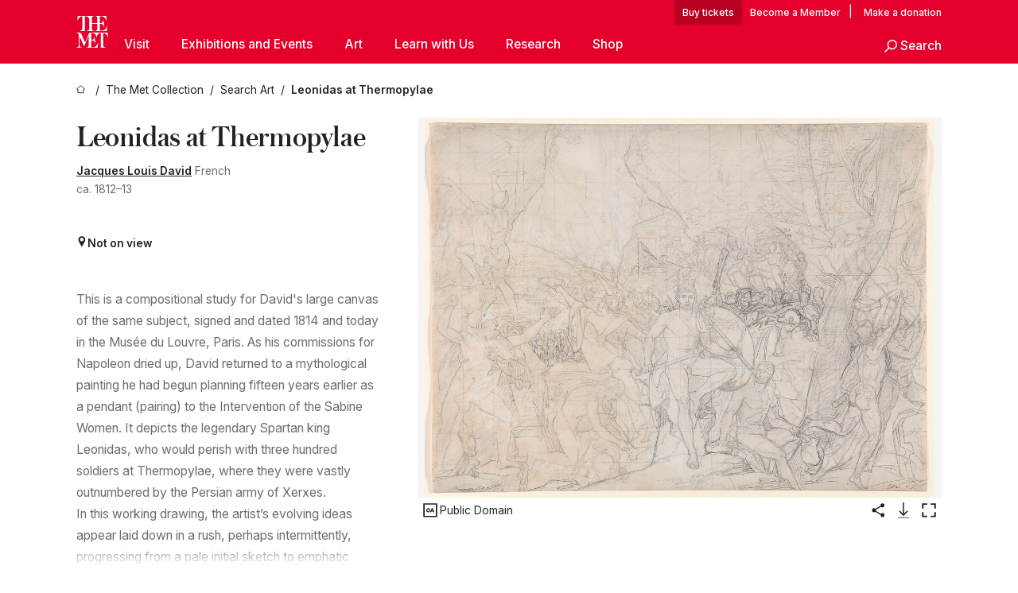

--- FILE ---
content_type: text/html; charset=utf-8
request_url: https://www.metmuseum.org/art/collection/search/334245?&exhibitionId=0&oid=334245&pkgids=747
body_size: 39157
content:
<!DOCTYPE html><html lang="en" class="
				__variable_e798ec
				__variable_bfed6e
				__variable_968aec
				__variable_683e8c
				__variable_64677c
				__variable_cb5e93" data-sentry-component="LocaleLayout" data-sentry-source-file="layout.tsx"><head><meta charSet="utf-8"/><meta name="viewport" content="width=device-width, initial-scale=1"/><link rel="preload" href="/_next/static/media/78dbaeca31577a23-s.p.woff2" as="font" crossorigin="" type="font/woff2"/><link rel="preload" href="/_next/static/media/84a4b0cac32cffbe-s.p.woff2" as="font" crossorigin="" type="font/woff2"/><link rel="preload" href="/_next/static/media/c4b700dcb2187787-s.p.woff2" as="font" crossorigin="" type="font/woff2"/><link rel="preload" href="/_next/static/media/e4af272ccee01ff0-s.p.woff2" as="font" crossorigin="" type="font/woff2"/><link rel="preload" as="image" href="https://collectionapi.metmuseum.org/api/collection/v1/iiif/334245/2024629/main-image" fetchPriority="high"/><link rel="stylesheet" href="/_next/static/css/0b9f38a70bdddf23.css" data-precedence="next"/><link rel="stylesheet" href="/_next/static/css/13c4d2e241b6d867.css" data-precedence="next"/><link rel="stylesheet" href="/_next/static/css/ff88887e49e04a97.css" data-precedence="next"/><link rel="stylesheet" href="/_next/static/css/1b1c2f043a8a8d3f.css" data-precedence="next"/><link rel="stylesheet" href="/_next/static/css/b75d20a84cb2a7f1.css" data-precedence="next"/><link rel="stylesheet" href="/_next/static/css/8048c9425eeadc60.css" data-precedence="next"/><link rel="stylesheet" href="/_next/static/css/e8b170cd26bd417c.css" data-precedence="next"/><link rel="stylesheet" href="/_next/static/css/84f3adf214bd680c.css" data-precedence="next"/><link rel="stylesheet" href="/_next/static/css/4d81a2dc8dfed1e9.css" data-precedence="next"/><link rel="stylesheet" href="/_next/static/css/0f848a45318db883.css" data-precedence="next"/><link rel="stylesheet" href="/_next/static/css/ffbffc3f698ce697.css" data-precedence="next"/><link rel="stylesheet" href="/_next/static/css/e38bfc64a06bd37b.css" data-precedence="next"/><link rel="stylesheet" href="/_next/static/css/edec8de73eaa5209.css" data-precedence="next"/><link rel="stylesheet" href="/_next/static/css/fe79118853000a1f.css" data-precedence="next"/><link rel="stylesheet" href="/_next/static/css/bbb4296439567a30.css" data-precedence="next"/><link rel="stylesheet" href="/_next/static/css/e83955baac6d7e6a.css" data-precedence="next"/><link rel="stylesheet" href="/_next/static/css/cc98b44c4679bf69.css" data-precedence="next"/><link rel="preload" as="script" fetchPriority="low" href="/_next/static/chunks/webpack-01505e76e2dce16f.js"/><script src="/_next/static/chunks/80607899-7c11b5c8f0d68103.js" async=""></script><script src="/_next/static/chunks/2998-cf064816dc0ca4b1.js" async=""></script><script src="/_next/static/chunks/main-app-d319450a17cd5566.js" async=""></script><script src="/_next/static/chunks/3756-96b3ae85d275d17e.js" async=""></script><script src="/_next/static/chunks/1775-f682546eccd20c6a.js" async=""></script><script src="/_next/static/chunks/829-ba0787cc4d2bbafa.js" async=""></script><script src="/_next/static/chunks/2999-9cca67d0a60a1d9e.js" async=""></script><script src="/_next/static/chunks/app/%5Blocale%5D/(navigation)/layout-76d337f747c30666.js" async=""></script><script src="/_next/static/chunks/app/%5Blocale%5D/(navigation)/error-3124e81cc6ffd5de.js" async=""></script><script src="/_next/static/chunks/2171-485108a4435997db.js" async=""></script><script src="/_next/static/chunks/424-d867a6650e2124f1.js" async=""></script><script src="/_next/static/chunks/2780-53ef9dce8e08c5b4.js" async=""></script><script src="/_next/static/chunks/477-224436a413639113.js" async=""></script><script src="/_next/static/chunks/180-9d0fdb3d074daf06.js" async=""></script><script src="/_next/static/chunks/9851-0fabc6c4c3f8ff33.js" async=""></script><script src="/_next/static/chunks/3741-fb3c1121da98a4d0.js" async=""></script><script src="/_next/static/chunks/479-29a2502890a798f9.js" async=""></script><script src="/_next/static/chunks/2527-8e4a0e54c067f625.js" async=""></script><script src="/_next/static/chunks/7285-136717962d35a32a.js" async=""></script><script src="/_next/static/chunks/9238-6472dc2c338f2b57.js" async=""></script><script src="/_next/static/chunks/3242-43ffcac0e79d618a.js" async=""></script><script src="/_next/static/chunks/6879-6475688b61f5d0a8.js" async=""></script><script src="/_next/static/chunks/app/%5Blocale%5D/(navigation)/art/collection/search/%5BobjectID%5D/page-8d15d30f36c55277.js" async=""></script><script src="/_next/static/chunks/app/global-error-2e3e7e675fdaaf67.js" async=""></script><script src="/_next/static/chunks/app/%5Blocale%5D/layout-5f621bed816a7500.js" async=""></script><script src="/_next/static/chunks/app/%5Blocale%5D/error-4293c3d3be61dd16.js" async=""></script><meta name="next-size-adjust" content=""/><title>Jacques Louis David - Leonidas at Thermopylae - The Metropolitan Museum of Art</title><meta name="description" content="The Met presents over 5,000 years of art from around the world for everyone to experience and enjoy."/><link rel="manifest" href="/manifest.webmanifest"/><meta property="og:title" content="Jacques Louis David - Leonidas at Thermopylae - The Metropolitan Museum of Art"/><meta property="og:description" content="The Met presents over 5,000 years of art from around the world for everyone to experience and enjoy."/><meta property="og:image" content="https://collectionapi.metmuseum.org/api/collection/v1/iiif/334245/2024629/main-image"/><meta name="twitter:card" content="summary_large_image"/><meta name="twitter:title" content="Jacques Louis David - Leonidas at Thermopylae - The Metropolitan Museum of Art"/><meta name="twitter:description" content="The Met presents over 5,000 years of art from around the world for everyone to experience and enjoy."/><meta name="twitter:image" content="https://collectionapi.metmuseum.org/api/collection/v1/iiif/334245/2024629/main-image"/><link rel="icon" href="/icon?444dbfbfa010ce64" type="image/png" sizes="256x256"/><link rel="apple-touch-icon" href="/apple-icon?caf747e317587ad6" type="image/png"/><script src="/_next/static/chunks/polyfills-42372ed130431b0a.js" noModule=""></script></head><body><div hidden=""><!--$--><!--/$--></div><button class="skip-to-main-content_skipToMainContent__tnLhe button secondary" id="skip-to-main-content-button" data-sentry-component="SkipToMainContent" data-sentry-source-file="index.jsx">Skip to main content</button><header class="masthead"><div class="masthead__wrap"><a title="Homepage" class="masthead__logo-link" data-sentry-element="Link" data-sentry-source-file="index.tsx" href="/"><span class="masthead__logo"><svg xmlns="http://www.w3.org/2000/svg" width="1em" height="1em" viewBox="0 0 40 40" style="height:40px;width:40px" data-sentry-element="MetLogo" data-sentry-source-file="index.tsx"><path fill="currentColor" d="M39.74 27.009a11.6 11.6 0 0 0-.88-1.861 10 10 0 0 0-1.33-1.824 7.6 7.6 0 0 0-1.72-1.387 4 4 0 0 0-2.04-.55v15.4A3 3 0 0 0 34 38a2.65 2.65 0 0 0 .64.883 2.8 2.8 0 0 0 .95.55 3.5 3.5 0 0 0 1.17.19V40h-6.13V21.577a4.9 4.9 0 0 0-2.08.4 4.2 4.2 0 0 0-1.47 1.111 5.3 5.3 0 0 0-.94 1.709 11.5 11.5 0 0 0-.54 2.213h-.26a11.5 11.5 0 0 0-.54-2.194 5.5 5.5 0 0 0-.97-1.718 4.3 4.3 0 0 0-1.54-1.121 5.6 5.6 0 0 0-2.21-.4h-1.36V30h1.24a4 4 0 0 0 .57-.133 2.83 2.83 0 0 0 1.22-.788 3.2 3.2 0 0 0 .68-1.339 7.6 7.6 0 0 0 .21-1.909h.29L24 34.947h-.29a5.83 5.83 0 0 0-1.62-3.228A3.8 3.8 0 0 0 20.84 31h-2.12v8.43h2.19a5.15 5.15 0 0 0 2.17-.456 6.5 6.5 0 0 0 1.79-1.216 8 8 0 0 0 1.39-1.737 10.2 10.2 0 0 0 .96-2.023h.26l-.77 6H12.57v-.38a3.5 3.5 0 0 0 1.17-.19 2.8 2.8 0 0 0 .95-.55 2.5 2.5 0 0 0 .63-.893 2.1 2.1 0 0 0 .18-.987V24.5L10 38h-.5L4 25.593V36.5a4.7 4.7 0 0 0 .37 1.487 2.6 2.6 0 0 0 .64.893 2.7 2.7 0 0 0 .95.55 3.5 3.5 0 0 0 1.16.19V40H0v-.38a3.6 3.6 0 0 0 1.17-.19 2.7 2.7 0 0 0 .94-.55 2.5 2.5 0 0 0 .64-.893 3.05 3.05 0 0 0 .23-1.2V23.362A3.1 3.1 0 0 0 0 21.387v-.379h3.07a4.6 4.6 0 0 1 1.94.37 2.69 2.69 0 0 1 1.28 1.472L11 33.5l4.5-11a2.05 2.05 0 0 1 1.17-1.113 4 4 0 0 1 1.7-.379h20.94l.69 6h-.26Zm-15.93-8.017v-.38a2.17 2.17 0 0 0 2.49-2.525V10h-6.82v6.087a2.17 2.17 0 0 0 2.49 2.525v.38h-8.63v-.38a3.5 3.5 0 0 0 1.17-.189 2.8 2.8 0 0 0 .95-.551 2.6 2.6 0 0 0 .64-.892 3.05 3.05 0 0 0 .23-1.2V5.7a6.8 6.8 0 0 0-.41-2.5 4.04 4.04 0 0 0-1.15-1.644 4.6 4.6 0 0 0-1.8-.9 9.2 9.2 0 0 0-2.34-.275v18.612H4.49v-.38a3.5 3.5 0 0 0 1.17-.189 2.8 2.8 0 0 0 .95-.551 2.6 2.6 0 0 0 .64-.883 3 3 0 0 0 .23-1.206V.384a3.94 3.94 0 0 0-1.98.56 8.3 8.3 0 0 0-1.82 1.4 12 12 0 0 0-1.47 1.814 8.7 8.7 0 0 0-.94 1.851h-.26l.77-6h20.19v.38a2.217 2.217 0 0 0-2.49 2.526V9h6.82V2.906A2.22 2.22 0 0 0 23.81.38V0h13.67l.77 6h-.26a10.3 10.3 0 0 0-.96-2.022 8 8 0 0 0-1.39-1.738 6.4 6.4 0 0 0-1.8-1.215 5.15 5.15 0 0 0-2.17-.456h-2.21V9h1.32a3.84 3.84 0 0 0 1.98-.861 4.34 4.34 0 0 0 1.03-3.315h.29l1.18 9.117h-.29a5.9 5.9 0 0 0-.72-1.89A4.64 4.64 0 0 0 31.64 10h-2.18v8.423h2.95a5.15 5.15 0 0 0 2.17-.456 6.7 6.7 0 0 0 1.8-1.216 8.3 8.3 0 0 0 1.39-1.737 11.5 11.5 0 0 0 .96-2.023h.26l-.78 6h-14.4Z"></path></svg></span></a><div class="masthead__content"><div class="masthead__top-bar"><div class="masthead__eyebrow-links"><a class="masthead__buy-tickets" data-sentry-element="Link" data-sentry-source-file="index.tsx" href="https://engage.metmuseum.org/admission/?promocode=59559">tickets</a><a class="masthead__membership" data-sentry-element="Link" data-sentry-source-file="index.tsx" href="https://engage.metmuseum.org/members/membership/?promocode=60317">Member</a><span class="masthead__donation"> | <a data-sentry-element="Link" data-sentry-source-file="index.tsx" href="https://engage.metmuseum.org/donate?promocode=60313">Make a donation</a></span></div><div class="masthead__top-right"><button title="Search Button" role="button" class="masthead__search masthead__search--small masthead-button"><svg xmlns="http://www.w3.org/2000/svg" width="1em" height="1em" viewBox="0 0 16 16" class="icon" style="transform:rotate(270deg)" data-sentry-element="SearchIcon" data-sentry-source-file="index.tsx"><path fill="currentColor" d="M9.8 12.393a6.14 6.14 0 0 1-3.78-1.319L1.09 16 0 14.905l4.93-4.928a6.1 6.1 0 0 1-1.32-3.781 6.2 6.2 0 1 1 6.19 6.197m0-10.844a4.648 4.648 0 1 0 4.65 4.648A4.646 4.646 0 0 0 9.8 1.549"></path></svg><span class="masthead__search-label">Search</span></button><a href="#" role="button" title="Toggle Menu" class="masthead__hamburger masthead-button show-open"><svg xmlns="http://www.w3.org/2000/svg" width="1em" height="1em" viewBox="0 0 20 20" class="icon masthead-icon--hamburger" data-sentry-element="HamburgerIcon" data-sentry-source-file="index.tsx"><path fill="currentColor" d="M0 20v-2h20v2zM0 9h20v2H0zm0-9h20v2H0z"></path></svg><svg xmlns="http://www.w3.org/2000/svg" width="1em" height="1em" fill="none" viewBox="0 0 48 48" class="icon masthead-icon--close lil-nas-x" data-sentry-element="CloseIcon" data-sentry-source-file="index.tsx"><path fill="currentColor" d="m42.47 8.72-3.165-3.165L24 20.859 8.695 5.555l-3 3L21 23.859 5.555 39.305 8.72 42.47l15.445-15.445 15.28 15.28 3-3-15.28-15.28z"></path></svg></a></div></div><div class="masthead__bottom-bar false"><nav class="nav-main"><ul class="nav-main__primary"><li class="nav-main__primary-item " data-sentry-component="NavItem" data-sentry-source-file="index.tsx"><a href="#" class="nav-main__link nav-main__link--primary nav-main__link--parent" data-nav-id="Visit">Visit<span class="header__toggle-indicator"></span></a><div class="nav-main__subnav"><ul class="nav-main__secondary"><li class="nav-main__secondary-item" data-sentry-component="SubNavItem" data-sentry-source-file="index.jsx"><a class="nav-main__link nav-main__link-sub" data-sentry-element="Link" data-sentry-source-file="index.jsx" href="/plan-your-visit">Plan Your Visit</a></li><li class="nav-main__secondary-item" data-sentry-component="SubNavItem" data-sentry-source-file="index.jsx"><a class="nav-main__link nav-main__link-sub" data-sentry-element="Link" data-sentry-source-file="index.jsx" href="https://engage.metmuseum.org/admission/?promocode=59559">Buy Tickets</a></li><li class="nav-main__secondary-item" data-sentry-component="SubNavItem" data-sentry-source-file="index.jsx"><a class="nav-main__link nav-main__link-sub" data-sentry-element="Link" data-sentry-source-file="index.jsx" href="https://engage.metmuseum.org/members/membership/?promocode=60317">Become a Member</a></li><li class="nav-main__secondary-item" data-sentry-component="SubNavItem" data-sentry-source-file="index.jsx"><a class="nav-main__link nav-main__link-sub" data-sentry-element="Link" data-sentry-source-file="index.jsx" href="/tours">Free Tours</a></li><li class="nav-main__secondary-item" data-sentry-component="SubNavItem" data-sentry-source-file="index.jsx"><a class="nav-main__link nav-main__link-sub" data-sentry-element="Link" data-sentry-source-file="index.jsx" href="https://maps.metmuseum.org/">Museum Map</a></li><li class="nav-main__secondary-item" data-sentry-component="SubNavItem" data-sentry-source-file="index.jsx"><a class="nav-main__link nav-main__link-sub" data-sentry-element="Link" data-sentry-source-file="index.jsx" href="/plan-your-visit/dining">Food and Drink</a></li><li class="nav-main__secondary-item" data-sentry-component="SubNavItem" data-sentry-source-file="index.jsx"><a class="nav-main__link nav-main__link-sub" data-sentry-element="Link" data-sentry-source-file="index.jsx" href="/visit-guides/accessibility">Accessibility</a></li><li class="nav-main__secondary-item" data-sentry-component="SubNavItem" data-sentry-source-file="index.jsx"><a class="nav-main__link nav-main__link-sub" data-sentry-element="Link" data-sentry-source-file="index.jsx" href="/plan-your-visit/group-visits">Group Visits</a></li></ul></div></li><li class="nav-main__primary-item " data-sentry-component="NavItem" data-sentry-source-file="index.tsx"><a href="#" class="nav-main__link nav-main__link--primary nav-main__link--parent" data-nav-id="Exhibitions and Events">Exhibitions and Events<span class="header__toggle-indicator"></span></a><div class="nav-main__subnav"><ul class="nav-main__secondary"><li class="nav-main__secondary-item" data-sentry-component="SubNavItem" data-sentry-source-file="index.jsx"><a class="nav-main__link nav-main__link-sub" data-sentry-element="Link" data-sentry-source-file="index.jsx" href="/exhibitions">Exhibitions</a></li><li class="nav-main__secondary-item" data-sentry-component="SubNavItem" data-sentry-source-file="index.jsx"><a class="nav-main__link nav-main__link-sub" data-sentry-element="Link" data-sentry-source-file="index.jsx" href="/events">Events</a></li><li class="nav-main__secondary-item" data-sentry-component="SubNavItem" data-sentry-source-file="index.jsx"><a class="nav-main__link nav-main__link-sub" data-sentry-element="Link" data-sentry-source-file="index.jsx" href="/tours">Free Tours</a></li><li class="nav-main__secondary-item" data-sentry-component="SubNavItem" data-sentry-source-file="index.jsx"><a class="nav-main__link nav-main__link-sub" data-sentry-element="Link" data-sentry-source-file="index.jsx" href="/events?type=performances%2CperformanceArt%2Cmusic%2Cdance">Performances</a></li></ul></div></li><li class="nav-main__primary-item " data-sentry-component="NavItem" data-sentry-source-file="index.tsx"><a href="#" class="nav-main__link nav-main__link--primary nav-main__link--parent" data-nav-id="Art">Art<span class="header__toggle-indicator"></span></a><div class="nav-main__subnav"><ul class="nav-main__secondary"><li class="nav-main__secondary-item" data-sentry-component="SubNavItem" data-sentry-source-file="index.jsx"><a class="nav-main__link nav-main__link-sub" data-sentry-element="Link" data-sentry-source-file="index.jsx" href="/art/collection">The Met Collection</a></li><li class="nav-main__secondary-item" data-sentry-component="SubNavItem" data-sentry-source-file="index.jsx"><a class="nav-main__link nav-main__link-sub" data-sentry-element="Link" data-sentry-source-file="index.jsx" href="/departments#curatorial">Curatorial Areas</a></li><li class="nav-main__secondary-item" data-sentry-component="SubNavItem" data-sentry-source-file="index.jsx"><a class="nav-main__link nav-main__link-sub" data-sentry-element="Link" data-sentry-source-file="index.jsx" href="/departments#conservation">Conservation and Scientific Research</a></li></ul></div></li><li class="nav-main__primary-item " data-sentry-component="NavItem" data-sentry-source-file="index.tsx"><a href="#" class="nav-main__link nav-main__link--primary nav-main__link--parent" data-nav-id="Learn with Us">Learn with Us<span class="header__toggle-indicator"></span></a><div class="nav-main__subnav"><ul class="nav-main__secondary"><li class="nav-main__secondary-item" data-sentry-component="SubNavItem" data-sentry-source-file="index.jsx"><a class="nav-main__link nav-main__link-sub" data-sentry-element="Link" data-sentry-source-file="index.jsx" href="/learn/learning-resources">Learning Resources</a></li><li class="nav-main__secondary-item" data-sentry-component="SubNavItem" data-sentry-source-file="index.jsx"><a class="nav-main__link nav-main__link-sub" data-sentry-element="Link" data-sentry-source-file="index.jsx" href="/art/metpublications">Publications</a></li><li class="nav-main__secondary-item" data-sentry-component="SubNavItem" data-sentry-source-file="index.jsx"><a class="nav-main__link nav-main__link-sub" data-sentry-element="Link" data-sentry-source-file="index.jsx" href="/toah">Timeline of Art History</a></li><li class="nav-main__secondary-item" data-sentry-component="SubNavItem" data-sentry-source-file="index.jsx"><a class="nav-main__link nav-main__link-sub" data-sentry-element="Link" data-sentry-source-file="index.jsx" href="/learn/workshops-and-activities">Workshops and Activities</a></li><li class="nav-main__secondary-item" data-sentry-component="SubNavItem" data-sentry-source-file="index.jsx"><a class="nav-main__link nav-main__link-sub" data-sentry-element="Link" data-sentry-source-file="index.jsx" href="/perspectives">Articles, Videos, and Podcasts</a></li></ul></div></li><li class="nav-main__primary-item " data-sentry-component="NavItem" data-sentry-source-file="index.tsx"><a href="#" class="nav-main__link nav-main__link--primary nav-main__link--parent" data-nav-id="Research">Research<span class="header__toggle-indicator"></span></a><div class="nav-main__subnav"><ul class="nav-main__secondary"><li class="nav-main__secondary-item" data-sentry-component="SubNavItem" data-sentry-source-file="index.jsx"><a class="nav-main__link nav-main__link-sub" data-sentry-element="Link" data-sentry-source-file="index.jsx" href="/hubs/research-at-the-met">Research at The Met</a></li></ul></div></li><li class="nav-main__primary-item "><a class="nav-main__link nav-main__link--primary nav-main__link--external" data-nav-id="Shop" href="https://store.metmuseum.org/?utm_source=mainmuseum&amp;utm_medium=metmuseum.org&amp;utm_campaign=topnav-static">Shop<span class="header__toggle-indicator"></span><span class="nav-main__external-icon"><svg xmlns="http://www.w3.org/2000/svg" width="1em" height="1em" viewBox="0 0 12 12"><path fill="currentColor" d="M11.991 2 12 8h-2V3.517L1.5 12 0 10.5 8.52 2H4V0l6 .009V0l.677.01h1.318V2h-.009Z"></path></svg></span></a></li><li class="nav-main__primary-item nav-main__search-button" data-sentry-component="SearchItem" data-sentry-source-file="index.jsx"><a href="#" role="button" title="Search Button" class="masthead__search"><svg xmlns="http://www.w3.org/2000/svg" width="1em" height="1em" viewBox="0 0 16 16" class="icon" data-sentry-element="SearchIcon" data-sentry-source-file="index.jsx"><path fill="currentColor" d="M9.8 12.393a6.14 6.14 0 0 1-3.78-1.319L1.09 16 0 14.905l4.93-4.928a6.1 6.1 0 0 1-1.32-3.781 6.2 6.2 0 1 1 6.19 6.197m0-10.844a4.648 4.648 0 1 0 4.65 4.648A4.646 4.646 0 0 0 9.8 1.549"></path></svg><span class="masthead__search-label">Search</span></a></li></ul></nav></div></div></div></header><main data-sentry-component="CollectionObjectDetailPage" data-sentry-source-file="page.tsx"><script type="application/json" id="analytics">{"objectID":334245,"hasImages":true,"hasOASCImage":true,"hasAudio":false,"hasEssays":true,"hasArticles":false,"hasPublications":true}</script><div style="display:flex;flex-direction:row;flex-wrap:nowrap;gap:var(--spacing-xxs);justify-content:space-between;align-items:center" data-sentry-element="Element" data-sentry-source-file="index.jsx" data-sentry-component="FlexContainer"><nav class="breadcrumbs_breadcrumbs__p9HFN" aria-label="breadcrumbs" data-sentry-component="Breadcrumbs" data-sentry-source-file="index.tsx"><span class="breadcrumbs_linkWrapper__xepu_"><a aria-label="home" class="breadcrumbs_link__AxWe_" data-sentry-element="Link" data-sentry-source-file="index.tsx" href="/"><svg xmlns="http://www.w3.org/2000/svg" width="1em" height="1em" fill="none" viewBox="0 0 12 12" class="breadcrumbs_svg__HHQCV" data-sentry-element="HomeIcon" data-sentry-source-file="index.tsx"><path stroke="currentColor" d="M6.154.89a.235.235 0 0 0-.307 0L.754 5.25c-.173.147-.071.435.153.435h1.256v4.68c0 .136.107.246.24.246h7.194c.133 0 .24-.11.24-.246v-4.68h1.256c.224 0 .326-.288.154-.435z"></path></svg></a></span><span class="breadcrumbs_linkWrapper__xepu_"><a title="The Met Collection" aria-label="The Met Collection" class="breadcrumbs_link__AxWe_" href="/art/collection"><span data-sentry-element="Markdown" data-sentry-component="MarkdownParser" data-sentry-source-file="index.jsx">The Met Collection</span></a></span><span class="breadcrumbs_linkWrapper__xepu_"><a title="Search Art" aria-label="Search Art" class="breadcrumbs_link__AxWe_" href="/art/collection/search"><span data-sentry-element="Markdown" data-sentry-component="MarkdownParser" data-sentry-source-file="index.jsx">Search Art</span></a></span><span class="breadcrumbs_lastItem__awDMN"><span class="breadcrumbs_truncatedSegment__Z3us6" title="Leonidas at Thermopylae"><span data-sentry-element="Markdown" data-sentry-component="MarkdownParser" data-sentry-source-file="index.jsx">Leonidas at Thermopylae</span></span></span></nav></div><section><section class="object-page-top_wrapper__tqyHQ" data-sentry-component="ObjectPageTop" data-sentry-source-file="index.tsx"><main class="object-page-top_main__VSO7i"><section class="object-overview_objectOverview__O4zWQ" data-sentry-component="ObjectOverview" data-sentry-source-file="index.tsx"><h1 class="undefined object-overview_title__f2ysJ"><span data-sentry-element="Markdown" data-sentry-component="LegacyOrMarkdownParser" data-sentry-source-file="index.tsx">Leonidas at Thermopylae</span></h1><div class="object-overview_metaWrapper__3yPhf"><div data-sentry-component="ArtistLink" data-sentry-source-file="index.tsx"><a data-sentry-element="Link" data-sentry-source-file="index.tsx" href="/art/collection/search?q=Jacques+Louis+David&amp;searchField=ArtistCulture">Jacques Louis David</a> French</div><div>ca. 1812–13</div><div class="object-overview_onViewWrapper__uMujk"><svg xmlns="http://www.w3.org/2000/svg" width="1em" height="1em" fill="none" viewBox="0 0 16 25" data-sentry-element="LocationIcon" data-sentry-source-file="index.tsx"><path fill="currentColor" fill-rule="evenodd" d="M7.765 11.822c-2.254 0-4.08-1.81-4.08-4.042s1.826-4.042 4.08-4.042 4.08 1.81 4.08 4.042c0 2.233-1.827 4.042-4.08 4.042M7.55.242C2.5.242-2.285 6.078 1.18 12.4c5.562 10.154 6.574 11.842 6.574 11.842s4.712-8.106 6.658-11.858C17.732 5.99 13.124.242 7.55.242" clip-rule="evenodd"></path></svg><span>Not on view<!-- --> <a class="object-overview_onViewLink__hnR41" data-sentry-element="Link" data-sentry-source-file="index.tsx" href=""></a></span></div></div><div class="holding-type-badges_badges__r5YiA  " data-sentry-component="HoldingTypeBadges" data-sentry-source-file="index.tsx"></div><div class="object-overview_label__mEVbw"><div data-sentry-component="ReadMoreWrapper" data-sentry-source-file="index.tsx"><div style="--max-wrapper-height:350px" class="
					read-more-wrapper_wrapper__qmIh8
					
					read-more-wrapper_hasOverFlow__JrJyo"><div><span data-sentry-element="Markdown" data-sentry-component="LegacyOrMarkdownParser" data-sentry-source-file="index.tsx">This is a compositional study for David&#x27;s large canvas of the same subject, signed and dated 1814 and today in the Musée du Louvre, Paris. As his commissions for Napoleon dried up, David returned to a mythological painting he had begun planning fifteen years earlier as a pendant (pairing) to the Intervention of the Sabine Women. It depicts the legendary Spartan king Leonidas, who would perish with three hundred soldiers at Thermopylae, where they were vastly outnumbered by the Persian army of Xerxes. <br/>In this working drawing, the artist’s evolving ideas appear laid down in a rush, perhaps intermittently, progressing from a pale initial sketch to emphatic revisions in a darker shade. Many of the poses and figural types used by David refer to classical prototypes, as does the practice—debated during David&#x27;s time—of depicting classical warriors nude.emingly oblivious to the tumult swirling around him, Leonidas maintains a statuesque stillness, lost in contemplation of his soldiers’ impending sacrifice.</span></div></div></div></div></section></main><aside class="object-page-top_aside___Zzjr"><div class="image-viewer_wrapper__XTgZf" data-sentry-component="CollectionImageViewer" data-sentry-source-file="index.tsx"><section class="image-viewer_imageAndControls___8VQ9"><div class="image-viewer_imageAndRightsContainer__zEKsj"><figure itemType="http://schema.org/ImageObject" class="image-viewer_figure__qI5d7"><img fetchPriority="high" loading="eager" role="button" alt="Leonidas at Thermopylae, Jacques Louis David (French, Paris 1748–1825 Brussels), Black chalk; squared in black chalk" class="image-viewer_featuredImage__2hq6c image-viewer_isButton__PgPZ6" src="https://collectionapi.metmuseum.org/api/collection/v1/iiif/334245/2024629/main-image" itemProp="contentUrl" data-sentry-component="FeaturedImage" data-sentry-source-file="index.tsx"/></figure><div class="image-viewer_featuredImageMeta__xKPaT"><div class="image-viewer_featuredImageAccess__B8Gll"></div></div><div class="image-buttons_container__RIiKw" data-sentry-component="ImageButtons" data-sentry-source-file="index.tsx"><span class="image-buttons_oaWrapper__y1co5"><div data-sentry-component="ToolTip" data-sentry-source-file="index.tsx"><span class="tooltip_button__CFl3_"><button class="icon-button_button__FYqNC icon-button_small__m7iyV icon-button_lightMode__BNguL open-access-info_button__ccZog" type="button" data-sentry-element="IconButton" data-sentry-source-file="index.tsx" data-sentry-component="IconButton"><svg xmlns="http://www.w3.org/2000/svg" width="1em" height="1em" fill="none" viewBox="0 0 24 25"><path fill="currentColor" d="M9.284 15.115c-1.534 0-2.6-1.166-2.6-2.75 0-1.6 1.066-2.75 2.6-2.75 1.55 0 2.616 1.15 2.616 2.75 0 1.584-1.066 2.75-2.616 2.75m0-4.283c-.717 0-1.2.617-1.2 1.533 0 .917.483 1.534 1.2 1.534.716 0 1.216-.617 1.216-1.534 0-.933-.483-1.533-1.216-1.533M15.317 9.699l2.034 5.333h-1.417l-.383-1.033h-1.934l-.367 1.033h-1.383L13.9 9.699zm-1.283 3.15h1.1l-.55-1.5z"></path><path fill="currentColor" d="M19.333 5.067v14.666H4.667V5.067zM21 3.4H3v18h18z"></path></svg><span>Public Domain</span></button></span></div></span><div data-sentry-component="ToolTip" data-sentry-source-file="index.tsx"><span class="tooltip_button__CFl3_"><button class="icon-button_button__FYqNC icon-button_small__m7iyV icon-button_lightMode__BNguL" type="button" data-sentry-element="IconButton" data-sentry-source-file="index.tsx" data-sentry-component="IconButton"><svg xmlns="http://www.w3.org/2000/svg" width="1em" height="1em" fill="none" viewBox="0 0 24 25"><path fill="currentColor" fill-rule="evenodd" d="M20.5 6.025a2.625 2.625 0 0 1-4.508 1.83l-6.814 3.933a2.63 2.63 0 0 1-.04 1.376l6.75 3.897a2.625 2.625 0 1 1-.616 1.375l-6.964-4.02a2.625 2.625 0 1 1 .119-3.924l6.87-3.968a2.625 2.625 0 1 1 5.203-.5" clip-rule="evenodd"></path></svg><span class="screen-reader-only_text__226tQ" data-sentry-element="Element" data-sentry-component="ScreenReaderOnly" data-sentry-source-file="index.tsx">Share</span></button></span></div><button class="icon-button_button__FYqNC icon-button_small__m7iyV icon-button_lightMode__BNguL" type="button" data-sentry-component="IconButton" data-sentry-source-file="index.tsx"><svg xmlns="http://www.w3.org/2000/svg" width="1em" height="1em" fill="none" viewBox="0 0 48 48"><path fill="currentColor" d="M22.94 37.06a1.5 1.5 0 0 0 2.12 0l9.547-9.545a1.5 1.5 0 1 0-2.122-2.122L24 33.88l-8.485-8.486a1.5 1.5 0 1 0-2.122 2.122zM22.5 4v32h3V4z"></path><path stroke="currentColor" stroke-width="1.5" d="M10 42.5h28"></path></svg><span class="screen-reader-only_text__226tQ" data-sentry-element="Element" data-sentry-component="ScreenReaderOnly" data-sentry-source-file="index.tsx">Download Image</span></button><button class="icon-button_button__FYqNC icon-button_small__m7iyV icon-button_lightMode__BNguL" type="button" data-sentry-component="IconButton" data-sentry-source-file="index.tsx"><svg xmlns="http://www.w3.org/2000/svg" width="1em" height="1em" fill="none" viewBox="0 0 24 25"><path fill="currentcolor" fill-rule="evenodd" d="M4.895 5.295h4.737V3.4H3v6.632h1.895zM14.368 3.4v1.895h4.737v4.737H21V3.4zM9.632 19.506V21.4H3V14.77h1.895v4.737zm9.473 0h-4.737V21.4H21V14.77h-1.895z" clip-rule="evenodd"></path></svg><span class="screen-reader-only_text__226tQ" data-sentry-element="Element" data-sentry-component="ScreenReaderOnly" data-sentry-source-file="index.tsx">Enlarge Image</span></button></div></div></section></div></aside></section></section><section class="page-section_wrapper__mFtQK" data-sentry-element="PageSection" data-sentry-source-file="index.tsx" data-sentry-component="PageSection"><section class="obect-page-tab-wrapper_wrapper__jWmbM" id="artwork-details" data-sentry-component="ObjectPageTabWrapper" data-sentry-source-file="index.tsx"><h2 class="obect-page-tab-wrapper_title__jVz0C">Artwork Details</h2><div class="tab-drawer_wrapper__Go80z tab-drawer_vertical__kr6XW" data-sentry-component="TabDrawers" data-sentry-source-file="index.tsx"><div class="tabs_wrapper__xVpUT tabs_vertical__PtR7f" data-sentry-component="Tabs" data-sentry-source-file="index.jsx"><fieldset class="tabs_fieldset__NRtDM"><legend data-sentry-element="Element" data-sentry-source-file="index.tsx" class="screen-reader-only_text__226tQ" data-sentry-component="ScreenReaderOnly">Object Information</legend><div class="tabs_tab__shByP"><input type="radio" id="Overview-tab-id" class="tabs_input__mwg3g" name="object-tabs" checked="" value="Overview"/><label for="Overview-tab-id" class="tabs_label__YG6gQ tabs_small__4mOy2"><div class="tabs_tabText__tixoU">Overview</div></label></div><div class="tabs_tab__shByP"><input type="radio" id="Signatures, Inscriptions, and Markings-tab-id" class="tabs_input__mwg3g" name="object-tabs" value="Signatures, Inscriptions, and Markings"/><label for="Signatures, Inscriptions, and Markings-tab-id" class="tabs_label__YG6gQ tabs_small__4mOy2"><div class="tabs_tabText__tixoU">Signatures, Inscriptions, and Markings</div></label></div><div class="tabs_tab__shByP"><input type="radio" id="Provenance-tab-id" class="tabs_input__mwg3g" name="object-tabs" value="Provenance"/><label for="Provenance-tab-id" class="tabs_label__YG6gQ tabs_small__4mOy2"><div class="tabs_tabText__tixoU">Provenance</div></label></div><div class="tabs_tab__shByP"><input type="radio" id="Exhibition History-tab-id" class="tabs_input__mwg3g" name="object-tabs" value="Exhibition History"/><label for="Exhibition History-tab-id" class="tabs_label__YG6gQ tabs_small__4mOy2"><div class="tabs_tabText__tixoU">Exhibition History</div></label></div><div class="tabs_tab__shByP"><input type="radio" id="Catalogue Raisonné-tab-id" class="tabs_input__mwg3g" name="object-tabs" value="Catalogue Raisonné"/><label for="Catalogue Raisonné-tab-id" class="tabs_label__YG6gQ tabs_small__4mOy2"><div class="tabs_tabText__tixoU">Catalogue Raisonné</div></label></div><div class="tabs_tab__shByP"><input type="radio" id="References-tab-id" class="tabs_input__mwg3g" name="object-tabs" value="References"/><label for="References-tab-id" class="tabs_label__YG6gQ tabs_small__4mOy2"><div class="tabs_tabText__tixoU">References</div></label></div></fieldset></div><div class="tab-drawer_bodyWrapper__qg8iy tab-drawer_divider__uAZwv"><ul class="tombstone_tombstone__acUt4" data-sentry-component="Tombstone" data-sentry-source-file="index.tsx"><li><strong class="tombstone_label__MXGQv">Title:</strong> <span data-sentry-element="Markdown" data-sentry-component="LegacyOrMarkdownParser" data-sentry-source-file="index.tsx">Leonidas at Thermopylae</span></li><li><strong class="tombstone_label__MXGQv">Artist:</strong> <span data-sentry-element="Markdown" data-sentry-component="LegacyOrMarkdownParser" data-sentry-source-file="index.tsx">Jacques Louis David (French, Paris 1748–1825 Brussels)<br/></span></li><li><strong class="tombstone_label__MXGQv">Date:</strong> <span data-sentry-element="Markdown" data-sentry-component="LegacyOrMarkdownParser" data-sentry-source-file="index.tsx">ca. 1812–13</span></li><li><strong class="tombstone_label__MXGQv">Medium:</strong> <span data-sentry-element="Markdown" data-sentry-component="LegacyOrMarkdownParser" data-sentry-source-file="index.tsx">Black chalk; squared in black chalk</span></li><li><strong class="tombstone_label__MXGQv">Dimensions:</strong> <span data-sentry-element="Markdown" data-sentry-component="LegacyOrMarkdownParser" data-sentry-source-file="index.tsx">16 x 21 5/8 in. (40.6 x 54.9 cm)</span></li><li><strong class="tombstone_label__MXGQv">Classification:</strong> <span data-sentry-element="Markdown" data-sentry-component="LegacyOrMarkdownParser" data-sentry-source-file="index.tsx">Drawings</span></li><li><strong class="tombstone_label__MXGQv">Credit Line:</strong> <span data-sentry-element="Markdown" data-sentry-component="LegacyOrMarkdownParser" data-sentry-source-file="index.tsx">Rogers Fund, 1963</span></li><li><strong class="tombstone_label__MXGQv">Object Number:</strong> <span data-sentry-element="Markdown" data-sentry-component="LegacyOrMarkdownParser" data-sentry-source-file="index.tsx">63.1</span></li><li><strong class="tombstone_label__MXGQv">Curatorial Department:</strong> <a href="/departments/drawings-and-prints">Drawings and Prints</a></li></ul></div></div></section></section><section class="grey-background_container__UPe5z" data-sentry-component="GreyBackground" data-sentry-source-file="index.tsx"><section id="more-artwork" class="page-section_wrapper__mFtQK" data-sentry-component="PageSection" data-sentry-source-file="index.tsx"><div class="component-header_wrapper__kS6_W component-header_clampedWidth__0VK73" data-sentry-component="ComponentHeader" data-sentry-source-file="index.tsx"><div class="component-header_titleAndLinkWrapper__mDA0q"><div><h2 class="component-header_title__n0SA_"><span data-sentry-element="Markdown" data-sentry-component="MarkdownParser" data-sentry-source-file="index.jsx">More Artwork</span></h2></div></div><p class="component-header_description__yxN6Q"></p></div><div class="tab-drawer_wrapper__Go80z " data-sentry-component="TabDrawers" data-sentry-source-file="index.tsx"><div class="tabs_wrapper__xVpUT" data-sentry-component="Tabs" data-sentry-source-file="index.jsx"><fieldset class="tabs_fieldset__NRtDM"><legend data-sentry-element="Element" data-sentry-source-file="index.tsx" class="screen-reader-only_text__226tQ" data-sentry-component="ScreenReaderOnly">More Artwork</legend><div class="tabs_tab__shByP"><input type="radio" id="Related-tab-id" class="tabs_input__mwg3g" name="related-artworks" checked="" value="Related"/><label for="Related-tab-id" class="tabs_label__YG6gQ tabs_small__4mOy2"><div class="tabs_tabText__tixoU">Related</div></label></div><div class="tabs_tab__shByP"><input type="radio" id="By Jacques Louis David-tab-id" class="tabs_input__mwg3g" name="related-artworks" value="By Jacques Louis David"/><label for="By Jacques Louis David-tab-id" class="tabs_label__YG6gQ tabs_small__4mOy2"><div class="tabs_tabText__tixoU">By Jacques Louis David</div></label></div><div class="tabs_tab__shByP"><input type="radio" id="In the same medium-tab-id" class="tabs_input__mwg3g" name="related-artworks" value="In the same medium"/><label for="In the same medium-tab-id" class="tabs_label__YG6gQ tabs_small__4mOy2"><div class="tabs_tabText__tixoU">In the same medium</div></label></div><div class="tabs_tab__shByP"><input type="radio" id="From the same time and place-tab-id" class="tabs_input__mwg3g" name="related-artworks" value="From the same time and place"/><label for="From the same time and place-tab-id" class="tabs_label__YG6gQ tabs_small__4mOy2"><div class="tabs_tabText__tixoU">From the same time and place</div></label></div></fieldset></div><div class="related-artwork_tabWrapper__2wCih "><div class="shelf_wrapper__ZzHm8" data-sentry-component="Shelf" data-sentry-source-file="index.tsx"><div class="shelf_accessibilityMessage__9rNf1"><div>A slider containing <!-- -->5<!-- --> items.<br/>Press the down key to skip to the last item.</div></div><div class="shelf_slider__c2o5b"><figure class="collection-object_collectionObject__SuPct" data-sentry-component="CollectionObject" data-sentry-source-file="index.tsx"><div class="collection-object_imageWrapper__dUMo_"><a class="redundant-link_redundantlink__b5TFR" aria-hidden="true" tabindex="-1" data-sentry-element="GTMLink" data-sentry-source-file="index.jsx" data-sentry-component="RedundantLink" href="/art/collection/search/393918"></a><div class="no-image_wrapper__7bKy3 " data-sentry-component="NoImage" data-sentry-source-file="index.tsx"><svg xmlns="http://www.w3.org/2000/svg" width="1em" height="1em" fill="none" viewBox="0 0 24 24" class="no-image_icon__9HFYF" data-sentry-element="NoImageIcon" data-sentry-source-file="index.tsx"><path fill="currentColor" d="M3.147 2.228a.65.65 0 1 0-.92.919l18.626 18.625a.65.65 0 0 0 .92-.919zM20.994 18.898V5.46a2 2 0 0 0-2-2H5.555l1.649 1.649h11.287a1 1 0 0 1 1 1v11.287zM3.016 5.163l1.46 1.46v9.487c1.363-2.43 3.664-5.65 3.664-5.65l4.391 6.421 1.016-1.187 5.744 5.744a2 2 0 0 1-.297.022h-14a2 2 0 0 1-2-2v-14q0-.152.022-.297"></path><path fill="currentColor" d="M16.494 9.46a1.5 1.5 0 1 0 0-3 1.5 1.5 0 0 0 0 3M18.371 16.276l-1.98-3.905-.888 1.037z"></path></svg></div></div><div class="holding-type-badges_badges__r5YiA holding-type-badges_small___t53B " data-sentry-component="HoldingTypeBadges" data-sentry-source-file="index.tsx"></div><figcaption class="collection-object_caption__Wbhum" data-sentry-element="figcaption" data-sentry-source-file="index.tsx"><div class="collection-object_title__1MnJJ"><a class="collection-object_link__qM3YR" title="To David" data-sentry-element="Link" data-sentry-source-file="index.tsx" href="/art/collection/search/393918"><span data-sentry-element="Markdown" data-sentry-component="LegacyOrMarkdownParser" data-sentry-source-file="index.tsx">To David</span></a></div><div class="collection-object_body__cW9co"><div class="collection-object_culture__BaSXn"></div><div>1831</div></div></figcaption></figure><figure class="collection-object_collectionObject__SuPct" data-sentry-component="CollectionObject" data-sentry-source-file="index.tsx"><div class="collection-object_imageWrapper__dUMo_"><a class="redundant-link_redundantlink__b5TFR" aria-hidden="true" tabindex="-1" data-sentry-element="GTMLink" data-sentry-source-file="index.jsx" data-sentry-component="RedundantLink" href="/art/collection/search/388555"></a><div class="no-image_wrapper__7bKy3 " data-sentry-component="NoImage" data-sentry-source-file="index.tsx"><svg xmlns="http://www.w3.org/2000/svg" width="1em" height="1em" fill="none" viewBox="0 0 24 24" class="no-image_icon__9HFYF" data-sentry-element="NoImageIcon" data-sentry-source-file="index.tsx"><path fill="currentColor" d="M3.147 2.228a.65.65 0 1 0-.92.919l18.626 18.625a.65.65 0 0 0 .92-.919zM20.994 18.898V5.46a2 2 0 0 0-2-2H5.555l1.649 1.649h11.287a1 1 0 0 1 1 1v11.287zM3.016 5.163l1.46 1.46v9.487c1.363-2.43 3.664-5.65 3.664-5.65l4.391 6.421 1.016-1.187 5.744 5.744a2 2 0 0 1-.297.022h-14a2 2 0 0 1-2-2v-14q0-.152.022-.297"></path><path fill="currentColor" d="M16.494 9.46a1.5 1.5 0 1 0 0-3 1.5 1.5 0 0 0 0 3M18.371 16.276l-1.98-3.905-.888 1.037z"></path></svg></div></div><div class="holding-type-badges_badges__r5YiA holding-type-badges_small___t53B " data-sentry-component="HoldingTypeBadges" data-sentry-source-file="index.tsx"></div><figcaption class="collection-object_caption__Wbhum" data-sentry-element="figcaption" data-sentry-source-file="index.tsx"><div class="collection-object_title__1MnJJ"><a class="collection-object_link__qM3YR" title="Dedié au Prince Joseph frère ainé de Napoléon le Grand" data-sentry-element="Link" data-sentry-source-file="index.tsx" href="/art/collection/search/388555"><span data-sentry-element="Markdown" data-sentry-component="LegacyOrMarkdownParser" data-sentry-source-file="index.tsx">Dedié au Prince Joseph frère ainé de Napoléon le Grand</span></a></div><div class="collection-object_body__cW9co"><div class="collection-object_culture__BaSXn"><div>After Jacques Louis David (French, Paris 1748–1825 Brussels)</div></div><div>n.d.</div></div></figcaption></figure><figure class="collection-object_collectionObject__SuPct" data-sentry-component="CollectionObject" data-sentry-source-file="index.tsx"><div class="collection-object_imageWrapper__dUMo_"><a class="redundant-link_redundantlink__b5TFR" aria-hidden="true" tabindex="-1" data-sentry-element="GTMLink" data-sentry-source-file="index.jsx" data-sentry-component="RedundantLink" href="/art/collection/search/397585"></a><div class="no-image_wrapper__7bKy3 " data-sentry-component="NoImage" data-sentry-source-file="index.tsx"><svg xmlns="http://www.w3.org/2000/svg" width="1em" height="1em" fill="none" viewBox="0 0 24 24" class="no-image_icon__9HFYF" data-sentry-element="NoImageIcon" data-sentry-source-file="index.tsx"><path fill="currentColor" d="M3.147 2.228a.65.65 0 1 0-.92.919l18.626 18.625a.65.65 0 0 0 .92-.919zM20.994 18.898V5.46a2 2 0 0 0-2-2H5.555l1.649 1.649h11.287a1 1 0 0 1 1 1v11.287zM3.016 5.163l1.46 1.46v9.487c1.363-2.43 3.664-5.65 3.664-5.65l4.391 6.421 1.016-1.187 5.744 5.744a2 2 0 0 1-.297.022h-14a2 2 0 0 1-2-2v-14q0-.152.022-.297"></path><path fill="currentColor" d="M16.494 9.46a1.5 1.5 0 1 0 0-3 1.5 1.5 0 0 0 0 3M18.371 16.276l-1.98-3.905-.888 1.037z"></path></svg></div></div><div class="holding-type-badges_badges__r5YiA holding-type-badges_small___t53B " data-sentry-component="HoldingTypeBadges" data-sentry-source-file="index.tsx"></div><figcaption class="collection-object_caption__Wbhum" data-sentry-element="figcaption" data-sentry-source-file="index.tsx"><div class="collection-object_title__1MnJJ"><a class="collection-object_link__qM3YR" title="Marat, As He Was At The Moment Of His Death" data-sentry-element="Link" data-sentry-source-file="index.tsx" href="/art/collection/search/397585"><span data-sentry-element="Markdown" data-sentry-component="LegacyOrMarkdownParser" data-sentry-source-file="index.tsx">Marat, As He Was At The Moment Of His Death</span></a></div><div class="collection-object_body__cW9co"><div class="collection-object_culture__BaSXn"><div>After Jacques Louis David (French, Paris 1748–1825 Brussels)</div></div><div>1793</div></div></figcaption></figure><figure class="collection-object_collectionObject__SuPct" data-sentry-component="CollectionObject" data-sentry-source-file="index.tsx"><div class="collection-object_imageWrapper__dUMo_"><a class="redundant-link_redundantlink__b5TFR" aria-hidden="true" tabindex="-1" data-sentry-element="GTMLink" data-sentry-source-file="index.jsx" data-sentry-component="RedundantLink" href="/art/collection/search/397584"></a><div class="no-image_wrapper__7bKy3 " data-sentry-component="NoImage" data-sentry-source-file="index.tsx"><svg xmlns="http://www.w3.org/2000/svg" width="1em" height="1em" fill="none" viewBox="0 0 24 24" class="no-image_icon__9HFYF" data-sentry-element="NoImageIcon" data-sentry-source-file="index.tsx"><path fill="currentColor" d="M3.147 2.228a.65.65 0 1 0-.92.919l18.626 18.625a.65.65 0 0 0 .92-.919zM20.994 18.898V5.46a2 2 0 0 0-2-2H5.555l1.649 1.649h11.287a1 1 0 0 1 1 1v11.287zM3.016 5.163l1.46 1.46v9.487c1.363-2.43 3.664-5.65 3.664-5.65l4.391 6.421 1.016-1.187 5.744 5.744a2 2 0 0 1-.297.022h-14a2 2 0 0 1-2-2v-14q0-.152.022-.297"></path><path fill="currentColor" d="M16.494 9.46a1.5 1.5 0 1 0 0-3 1.5 1.5 0 0 0 0 3M18.371 16.276l-1.98-3.905-.888 1.037z"></path></svg></div></div><div class="holding-type-badges_badges__r5YiA holding-type-badges_small___t53B " data-sentry-component="HoldingTypeBadges" data-sentry-source-file="index.tsx"></div><figcaption class="collection-object_caption__Wbhum" data-sentry-element="figcaption" data-sentry-source-file="index.tsx"><div class="collection-object_title__1MnJJ"><a class="collection-object_link__qM3YR" title="Marat, As He Was At The Moment Of His Death" data-sentry-element="Link" data-sentry-source-file="index.tsx" href="/art/collection/search/397584"><span data-sentry-element="Markdown" data-sentry-component="LegacyOrMarkdownParser" data-sentry-source-file="index.tsx">Marat, As He Was At The Moment Of His Death</span></a></div><div class="collection-object_body__cW9co"><div class="collection-object_culture__BaSXn"><div>After Jacques Louis David (French, Paris 1748–1825 Brussels)</div></div><div>1793</div></div></figcaption></figure><figure class="collection-object_collectionObject__SuPct" data-sentry-component="CollectionObject" data-sentry-source-file="index.tsx"><div class="collection-object_imageWrapper__dUMo_"><a class="redundant-link_redundantlink__b5TFR" aria-hidden="true" tabindex="-1" data-sentry-element="GTMLink" data-sentry-source-file="index.jsx" data-sentry-component="RedundantLink" href="/art/collection/search/395812"></a><div class="no-image_wrapper__7bKy3 " data-sentry-component="NoImage" data-sentry-source-file="index.tsx"><svg xmlns="http://www.w3.org/2000/svg" width="1em" height="1em" fill="none" viewBox="0 0 24 24" class="no-image_icon__9HFYF" data-sentry-element="NoImageIcon" data-sentry-source-file="index.tsx"><path fill="currentColor" d="M3.147 2.228a.65.65 0 1 0-.92.919l18.626 18.625a.65.65 0 0 0 .92-.919zM20.994 18.898V5.46a2 2 0 0 0-2-2H5.555l1.649 1.649h11.287a1 1 0 0 1 1 1v11.287zM3.016 5.163l1.46 1.46v9.487c1.363-2.43 3.664-5.65 3.664-5.65l4.391 6.421 1.016-1.187 5.744 5.744a2 2 0 0 1-.297.022h-14a2 2 0 0 1-2-2v-14q0-.152.022-.297"></path><path fill="currentColor" d="M16.494 9.46a1.5 1.5 0 1 0 0-3 1.5 1.5 0 0 0 0 3M18.371 16.276l-1.98-3.905-.888 1.037z"></path></svg></div></div><div class="holding-type-badges_badges__r5YiA holding-type-badges_small___t53B " data-sentry-component="HoldingTypeBadges" data-sentry-source-file="index.tsx"></div><figcaption class="collection-object_caption__Wbhum" data-sentry-element="figcaption" data-sentry-source-file="index.tsx"><div class="collection-object_title__1MnJJ"><a class="collection-object_link__qM3YR" title="Cupid and Psyche" data-sentry-element="Link" data-sentry-source-file="index.tsx" href="/art/collection/search/395812"><span data-sentry-element="Markdown" data-sentry-component="LegacyOrMarkdownParser" data-sentry-source-file="index.tsx">Cupid and Psyche</span></a></div><div class="collection-object_body__cW9co"><div class="collection-object_culture__BaSXn"><div>After Jacques Louis David (French, Paris 1748–1825 Brussels)</div></div><div>after 1817</div></div></figcaption></figure></div></div></div></div></section><section id="related-content" class="page-section_clampedWidthWrapper__kBLdL" data-sentry-element="PageSection" data-sentry-component="PageSection" data-sentry-source-file="index.tsx"><div class="component-header_wrapper__kS6_W" data-sentry-component="ComponentHeader" data-sentry-source-file="index.tsx"><div class="component-header_titleAndLinkWrapper__mDA0q"><div><h2 class="component-header_title__n0SA_"><span data-sentry-element="Markdown" data-sentry-component="MarkdownParser" data-sentry-source-file="index.jsx">Related Content</span></h2></div></div><p class="component-header_description__yxN6Q"></p></div><div class="object-related-media_container__A8o56"><div class="object-related-media_column__bt77b"><h3>Timeline of Art History</h3><p>Entries from The Met&#x27;s art encyclopedia.</p><ul class="object-related-media_list__yUa9n"><li class="related-card_card__CkaLX" data-sentry-component="RelatedMediaListItem" data-sentry-source-file="index.tsx"><div class="related-card_imageWrapper__IrzW5"><a class="redundant-link_redundantlink__b5TFR" aria-hidden="true" tabindex="-1" data-sentry-element="GTMLink" data-sentry-component="RedundantLink" data-sentry-source-file="index.jsx" href="/essays/the-legacy-of-jacques-louis-david-1748-1825"></a><img alt="The Met Fifth facade" data-loading="true" data-sentry-element="Image" data-sentry-component="SanityImage" data-sentry-source-file="index.tsx" loading="lazy" width="0" height="0" decoding="async" data-nimg="fill" class="
				sanity-image_img__cWxRo
				sanity-image_fill__70N9r
				
			" style="position:absolute;height:100%;width:100%;left:0;top:0;right:0;bottom:0;color:transparent;--img-bg-color:#a9c7e3;--img-color:#000" sizes="(max-width: 960px) 100vw, 50vw" srcSet="https://cdn.sanity.io/images/cctd4ker/production/c175266c21e565e61000c5699ef71803d79dff77-1200x630.jpg?w=384&amp;q=75&amp;fit=clip&amp;auto=format 384w, https://cdn.sanity.io/images/cctd4ker/production/c175266c21e565e61000c5699ef71803d79dff77-1200x630.jpg?w=640&amp;q=75&amp;fit=clip&amp;auto=format 640w, https://cdn.sanity.io/images/cctd4ker/production/c175266c21e565e61000c5699ef71803d79dff77-1200x630.jpg?w=750&amp;q=75&amp;fit=clip&amp;auto=format 750w, https://cdn.sanity.io/images/cctd4ker/production/c175266c21e565e61000c5699ef71803d79dff77-1200x630.jpg?w=828&amp;q=75&amp;fit=clip&amp;auto=format 828w, https://cdn.sanity.io/images/cctd4ker/production/c175266c21e565e61000c5699ef71803d79dff77-1200x630.jpg?w=1080&amp;q=75&amp;fit=clip&amp;auto=format 1080w, https://cdn.sanity.io/images/cctd4ker/production/c175266c21e565e61000c5699ef71803d79dff77-1200x630.jpg?w=1200&amp;q=75&amp;fit=clip&amp;auto=format 1200w, https://cdn.sanity.io/images/cctd4ker/production/c175266c21e565e61000c5699ef71803d79dff77-1200x630.jpg?w=1920&amp;q=75&amp;fit=clip&amp;auto=format 1920w, https://cdn.sanity.io/images/cctd4ker/production/c175266c21e565e61000c5699ef71803d79dff77-1200x630.jpg?w=2048&amp;q=75&amp;fit=clip&amp;auto=format 2048w, https://cdn.sanity.io/images/cctd4ker/production/c175266c21e565e61000c5699ef71803d79dff77-1200x630.jpg?w=3840&amp;q=75&amp;fit=clip&amp;auto=format 3840w" src="https://cdn.sanity.io/images/cctd4ker/production/c175266c21e565e61000c5699ef71803d79dff77-1200x630.jpg?w=3840&amp;q=75&amp;fit=clip&amp;auto=format"/></div><div class="related-card_textWrapper__C_5E9"><div class="series-and-type_seriesAndType__O_UOO" data-sentry-component="SeriesAndType" data-sentry-source-file="index.tsx"></div><h5><a data-sentry-element="GTMLink" data-sentry-source-file="index.tsx" href="/essays/the-legacy-of-jacques-louis-david-1748-1825"><span data-sentry-element="Markdown" data-sentry-component="MarkdownParser" data-sentry-source-file="index.jsx">The Legacy of Jacques Louis David (1748–1825)</span></a></h5></div></li></ul></div><div class="object-related-media_column__bt77b"><h3>Publications</h3><p>Books, guides, and catalogues published by The Met.</p><ul class="object-related-media_list__yUa9n"><li class="related-card_card__CkaLX" data-sentry-component="RelatedMediaListItem" data-sentry-source-file="index.tsx"><div class="related-card_imageWrapper__IrzW5"><div class="image_imageWrapper__NwEcQ" style="--image-height:100%" data-sentry-component="PublicationCardImage" data-sentry-source-file="index.tsx"><img alt="in this drawing, a man in eighteenth-century clothes stands on a table and reads a proclamation, surrounded by an exhorting crowd" data-loading="true" data-sentry-element="Image" data-sentry-component="SanityImage" data-sentry-source-file="index.tsx" loading="lazy" width="250" height="289" decoding="async" data-nimg="1" class="
				sanity-image_img__cWxRo
				sanity-image_default__50JPT
				image_image__A9U8F
			" style="color:transparent;--img-bg-color:#c5b292;--img-color:#000" sizes="250px" srcSet="https://cdn.sanity.io/images/cctd4ker/production/e702f20142563bf3ec420c61f63d58226e029039-250x289.jpg?w=16&amp;q=75&amp;fit=clip&amp;auto=format 16w, https://cdn.sanity.io/images/cctd4ker/production/e702f20142563bf3ec420c61f63d58226e029039-250x289.jpg?w=32&amp;q=75&amp;fit=clip&amp;auto=format 32w, https://cdn.sanity.io/images/cctd4ker/production/e702f20142563bf3ec420c61f63d58226e029039-250x289.jpg?w=48&amp;q=75&amp;fit=clip&amp;auto=format 48w, https://cdn.sanity.io/images/cctd4ker/production/e702f20142563bf3ec420c61f63d58226e029039-250x289.jpg?w=64&amp;q=75&amp;fit=clip&amp;auto=format 64w, https://cdn.sanity.io/images/cctd4ker/production/e702f20142563bf3ec420c61f63d58226e029039-250x289.jpg?w=96&amp;q=75&amp;fit=clip&amp;auto=format 96w, https://cdn.sanity.io/images/cctd4ker/production/e702f20142563bf3ec420c61f63d58226e029039-250x289.jpg?w=128&amp;q=75&amp;fit=clip&amp;auto=format 128w, https://cdn.sanity.io/images/cctd4ker/production/e702f20142563bf3ec420c61f63d58226e029039-250x289.jpg?w=256&amp;q=75&amp;fit=clip&amp;auto=format 256w, https://cdn.sanity.io/images/cctd4ker/production/e702f20142563bf3ec420c61f63d58226e029039-250x289.jpg?w=384&amp;q=75&amp;fit=clip&amp;auto=format 384w, https://cdn.sanity.io/images/cctd4ker/production/e702f20142563bf3ec420c61f63d58226e029039-250x289.jpg?w=640&amp;q=75&amp;fit=clip&amp;auto=format 640w, https://cdn.sanity.io/images/cctd4ker/production/e702f20142563bf3ec420c61f63d58226e029039-250x289.jpg?w=750&amp;q=75&amp;fit=clip&amp;auto=format 750w, https://cdn.sanity.io/images/cctd4ker/production/e702f20142563bf3ec420c61f63d58226e029039-250x289.jpg?w=828&amp;q=75&amp;fit=clip&amp;auto=format 828w, https://cdn.sanity.io/images/cctd4ker/production/e702f20142563bf3ec420c61f63d58226e029039-250x289.jpg?w=1080&amp;q=75&amp;fit=clip&amp;auto=format 1080w, https://cdn.sanity.io/images/cctd4ker/production/e702f20142563bf3ec420c61f63d58226e029039-250x289.jpg?w=1200&amp;q=75&amp;fit=clip&amp;auto=format 1200w, https://cdn.sanity.io/images/cctd4ker/production/e702f20142563bf3ec420c61f63d58226e029039-250x289.jpg?w=1920&amp;q=75&amp;fit=clip&amp;auto=format 1920w, https://cdn.sanity.io/images/cctd4ker/production/e702f20142563bf3ec420c61f63d58226e029039-250x289.jpg?w=2048&amp;q=75&amp;fit=clip&amp;auto=format 2048w, https://cdn.sanity.io/images/cctd4ker/production/e702f20142563bf3ec420c61f63d58226e029039-250x289.jpg?w=3840&amp;q=75&amp;fit=clip&amp;auto=format 3840w" src="https://cdn.sanity.io/images/cctd4ker/production/e702f20142563bf3ec420c61f63d58226e029039-250x289.jpg?w=3840&amp;q=75&amp;fit=clip&amp;auto=format"/><a class="redundant-link_redundantlink__b5TFR" aria-hidden="true" tabindex="-1" data-sentry-element="GTMLink" data-sentry-source-file="index.jsx" data-sentry-component="RedundantLink" href="/met-publications/jacques-louis-david-radical-draftsman"></a></div></div><div class="related-card_textWrapper__C_5E9"><div class="series-and-type_seriesAndType__O_UOO" data-sentry-component="SeriesAndType" data-sentry-source-file="index.tsx"></div><h5><a data-sentry-element="GTMLink" data-sentry-source-file="index.tsx" href="/met-publications/jacques-louis-david-radical-draftsman"><span data-sentry-element="Markdown" data-sentry-component="MarkdownParser" data-sentry-source-file="index.jsx">Jacques Louis David: Radical Draftsman</span></a></h5></div></li><li class="related-card_card__CkaLX" data-sentry-component="RelatedMediaListItem" data-sentry-source-file="index.tsx"><div class="related-card_textWrapper__C_5E9"><div class="series-and-type_seriesAndType__O_UOO" data-sentry-component="SeriesAndType" data-sentry-source-file="index.tsx"></div><h5><a data-sentry-element="GTMLink" data-sentry-source-file="index.tsx" href="/met-publications/fifteenth-eighteenth-century-french-drawings-in-the-metropolitan-museum-of-art"><span data-sentry-element="Markdown" data-sentry-component="MarkdownParser" data-sentry-source-file="index.jsx">Fifteenth–Eighteenth Century French Drawings in The Metropolitan Museum of Art</span></a></h5></div><div class="badge_badge__Uonuj" style="color:var(--color-grey-900);background-color:transparent" data-sentry-component="Badge" data-sentry-source-file="index.tsx">Free to download</div></li></ul></div></div></section></section><section class="object-page-section_wrapper__Mk6EE" data-sentry-component="ObjectPageSection" data-sentry-source-file="index.tsx"><h2 class="object-page-section_header__pyamg">Research Resources</h2><div class="object-page-section_content__fmNvE"><p>The Met provides unparalleled <a data-sentry-element="Link" data-sentry-component="InternalLink" data-sentry-source-file="index.tsx" href="/hubs/research-at-the-met">resources for research</a> and welcomes an international community of students and scholars. <a target="_self" rel="noreferrer" data-sentry-element="Link" data-sentry-component="ExternalLink" data-sentry-source-file="index.tsx" href="https://metmuseum.github.io/">The Met&#x27;s Open Access API</a> is where creators and researchers can connect to the The Met collection. <a target="_self" rel="noreferrer" data-sentry-element="Link" data-sentry-component="ExternalLink" data-sentry-source-file="index.tsx" href="https://www.metmuseum.org/about-the-met/policies-and-documents/open-access">Open Access</a> data and public domain images are available for unrestricted commercial and noncommercial use without permission or fee.</p><p>To request images under copyright and other restrictions, please use <a target="_self" rel="noreferrer" data-sentry-element="Link" data-sentry-component="ExternalLink" data-sentry-source-file="index.tsx" href="https://airtable.com/shrpUhgQjmvt7JgDL">this Image Request form</a>.</p></div></section><section class="object-page-section_wrapper__Mk6EE" data-sentry-component="ObjectPageSection" data-sentry-source-file="index.tsx"><h2 class="object-page-section_header__pyamg">Feedback</h2><div class="object-page-section_content__fmNvE"><p>We continue to research and examine historical and cultural context for objects in The Met collection. If you have comments or questions about this object record, please contact us using the form below. The Museum looks forward to receiving your comments.</p><div><a target="_blank" class="link-button_linkButton__WrReH" data-sentry-element="Link" data-sentry-component="LinkButton" data-sentry-source-file="index.tsx" href="https://airtable.com/shryuhiE6bD3eDuoy?prefill_Accession%20Number=https://www.metmuseum.org/art/collection/search/334245&amp;hide_Accession%20Number=true&amp;prefill_Department=9&amp;hide_Department=true">Send feedback<svg xmlns="http://www.w3.org/2000/svg" width="1em" height="1em" fill="none" viewBox="0 0 48 48"><path fill="currentColor" d="m13.274 8.902 2.803-2.913L35 24 16.079 42l-2.77-2.867L29.473 24z"></path></svg></a></div></div></section></main><!--$--><!--/$--><footer class="global-footer_footer__nWMhc" data-sentry-component="GlobalFooter" data-sentry-source-file="index.tsx"><section class="global-footer_locations__l92yQ"><div class="global-footer_logoWrapper__idTAi"><a title="Homepage" class="global-footer_logoLink__HOCSL" data-sentry-element="Link" data-sentry-source-file="index.tsx" href="/"><svg xmlns="http://www.w3.org/2000/svg" width="1em" height="1em" viewBox="0 0 40 40" style="height:40px;width:40px" data-sentry-element="MetLogo" data-sentry-source-file="index.tsx"><path fill="currentColor" d="M39.74 27.009a11.6 11.6 0 0 0-.88-1.861 10 10 0 0 0-1.33-1.824 7.6 7.6 0 0 0-1.72-1.387 4 4 0 0 0-2.04-.55v15.4A3 3 0 0 0 34 38a2.65 2.65 0 0 0 .64.883 2.8 2.8 0 0 0 .95.55 3.5 3.5 0 0 0 1.17.19V40h-6.13V21.577a4.9 4.9 0 0 0-2.08.4 4.2 4.2 0 0 0-1.47 1.111 5.3 5.3 0 0 0-.94 1.709 11.5 11.5 0 0 0-.54 2.213h-.26a11.5 11.5 0 0 0-.54-2.194 5.5 5.5 0 0 0-.97-1.718 4.3 4.3 0 0 0-1.54-1.121 5.6 5.6 0 0 0-2.21-.4h-1.36V30h1.24a4 4 0 0 0 .57-.133 2.83 2.83 0 0 0 1.22-.788 3.2 3.2 0 0 0 .68-1.339 7.6 7.6 0 0 0 .21-1.909h.29L24 34.947h-.29a5.83 5.83 0 0 0-1.62-3.228A3.8 3.8 0 0 0 20.84 31h-2.12v8.43h2.19a5.15 5.15 0 0 0 2.17-.456 6.5 6.5 0 0 0 1.79-1.216 8 8 0 0 0 1.39-1.737 10.2 10.2 0 0 0 .96-2.023h.26l-.77 6H12.57v-.38a3.5 3.5 0 0 0 1.17-.19 2.8 2.8 0 0 0 .95-.55 2.5 2.5 0 0 0 .63-.893 2.1 2.1 0 0 0 .18-.987V24.5L10 38h-.5L4 25.593V36.5a4.7 4.7 0 0 0 .37 1.487 2.6 2.6 0 0 0 .64.893 2.7 2.7 0 0 0 .95.55 3.5 3.5 0 0 0 1.16.19V40H0v-.38a3.6 3.6 0 0 0 1.17-.19 2.7 2.7 0 0 0 .94-.55 2.5 2.5 0 0 0 .64-.893 3.05 3.05 0 0 0 .23-1.2V23.362A3.1 3.1 0 0 0 0 21.387v-.379h3.07a4.6 4.6 0 0 1 1.94.37 2.69 2.69 0 0 1 1.28 1.472L11 33.5l4.5-11a2.05 2.05 0 0 1 1.17-1.113 4 4 0 0 1 1.7-.379h20.94l.69 6h-.26Zm-15.93-8.017v-.38a2.17 2.17 0 0 0 2.49-2.525V10h-6.82v6.087a2.17 2.17 0 0 0 2.49 2.525v.38h-8.63v-.38a3.5 3.5 0 0 0 1.17-.189 2.8 2.8 0 0 0 .95-.551 2.6 2.6 0 0 0 .64-.892 3.05 3.05 0 0 0 .23-1.2V5.7a6.8 6.8 0 0 0-.41-2.5 4.04 4.04 0 0 0-1.15-1.644 4.6 4.6 0 0 0-1.8-.9 9.2 9.2 0 0 0-2.34-.275v18.612H4.49v-.38a3.5 3.5 0 0 0 1.17-.189 2.8 2.8 0 0 0 .95-.551 2.6 2.6 0 0 0 .64-.883 3 3 0 0 0 .23-1.206V.384a3.94 3.94 0 0 0-1.98.56 8.3 8.3 0 0 0-1.82 1.4 12 12 0 0 0-1.47 1.814 8.7 8.7 0 0 0-.94 1.851h-.26l.77-6h20.19v.38a2.217 2.217 0 0 0-2.49 2.526V9h6.82V2.906A2.22 2.22 0 0 0 23.81.38V0h13.67l.77 6h-.26a10.3 10.3 0 0 0-.96-2.022 8 8 0 0 0-1.39-1.738 6.4 6.4 0 0 0-1.8-1.215 5.15 5.15 0 0 0-2.17-.456h-2.21V9h1.32a3.84 3.84 0 0 0 1.98-.861 4.34 4.34 0 0 0 1.03-3.315h.29l1.18 9.117h-.29a5.9 5.9 0 0 0-.72-1.89A4.64 4.64 0 0 0 31.64 10h-2.18v8.423h2.95a5.15 5.15 0 0 0 2.17-.456 6.7 6.7 0 0 0 1.8-1.216 8.3 8.3 0 0 0 1.39-1.737 11.5 11.5 0 0 0 .96-2.023h.26l-.78 6h-14.4Z"></path></svg></a></div><ul class="global-footer_locationItems__K18AF"><li><div><div class="global-footer_museumAddressName__97RBB"><a class="global-footer_link__i9hdP" data-sentry-element="Link" data-sentry-source-file="index.tsx" href="/plan-your-visit/met-fifth-avenue"><span class="global-footer_locationTitle__h10U2">The Met Fifth Avenue</span></a></div><address><div><div>1000 Fifth Avenue</div><div>New York, NY 10028</div><div>Phone: 212-535-7710</div></div></address></div></li><li><div><div class="global-footer_museumAddressName__97RBB"><a class="global-footer_link__i9hdP" data-sentry-element="Link" data-sentry-source-file="index.tsx" href="/plan-your-visit/met-cloisters"><span class="global-footer_locationTitle__h10U2">The Met Cloisters</span></a></div><address><div><div>99 Margaret Corbin Drive</div><div>Fort Tryon Park</div><div>New York, NY 10040</div><div>Phone: 212-923-3700</div></div></address></div></li></ul></section><section class="global-footer_linkContainer__V5F4s"><div class="global-footer_links__2ulng"><ul class="global-footer_navItems__jBYnT"><li class="global-footer_navItem__FfJfS"><a class="global-footer_link__i9hdP" href="/about-the-met">About The Met</a></li><li class="global-footer_navItem__FfJfS"><a class="global-footer_link__i9hdP" href="/about-the-met/history">Mission and History</a></li><li class="global-footer_navItem__FfJfS"><a class="global-footer_link__i9hdP" href="/about-the-met/collection-areas">Collection Areas</a></li><li class="global-footer_navItem__FfJfS"><a class="global-footer_link__i9hdP" href="/departments#conservation">Conservation Departments</a></li><li class="global-footer_navItem__FfJfS"><a class="global-footer_link__i9hdP" href="/visit-guides/accessibility">Accessibility</a></li><li class="global-footer_navItem__FfJfS"><a class="global-footer_link__i9hdP" href="/press">Press</a></li></ul></div><div class="global-footer_links__2ulng"><ul class="global-footer_navItems__jBYnT"><li class="global-footer_navItem__FfJfS"><a class="global-footer_link__i9hdP" href="/join-and-give/support">Support</a></li><li class="global-footer_navItem__FfJfS"><a class="global-footer_link__i9hdP" href="https://engage.metmuseum.org/members/membership/?promocode=60317">Membership</a></li><li class="global-footer_navItem__FfJfS"><a class="global-footer_link__i9hdP" href="/join-and-give/host-an-event">Host an Event</a></li><li class="global-footer_navItem__FfJfS"><a class="global-footer_link__i9hdP" href="/join-and-give/corporate-support">Corporate Support</a></li></ul></div><div class="global-footer_links__2ulng"><ul class="global-footer_navItems__jBYnT"><li class="global-footer_navItem__FfJfS"><a class="global-footer_link__i9hdP" href="/opportunities">Opportunities</a></li><li class="global-footer_navItem__FfJfS"><a class="global-footer_link__i9hdP" href="/opportunities/careers">Careers</a></li><li class="global-footer_navItem__FfJfS"><a class="global-footer_link__i9hdP" href="/join-and-give/volunteer">Volunteers</a></li><li class="global-footer_navItem__FfJfS"><a class="global-footer_link__i9hdP" href="/opportunities/fellowships">Fellowships</a></li><li class="global-footer_navItem__FfJfS"><a class="global-footer_link__i9hdP" href="/opportunities/internships">Internships</a></li></ul></div></section><section class="global-footer_links__2ulng global-footer_social__pFmHi"><span class="global-footer_title__3k7m9">Follow us</span><ul><li class="global-footer_socialItem__SvEbJ"><a title="external: facebook.com/metmuseum" target="_blank" class="global-footer_socialLink__CXNJc" rel="noreferrer" href="https://www.facebook.com/metmuseum"><svg xmlns="http://www.w3.org/2000/svg" preserveAspectRatio="xMidYMid" viewBox="0 0 16 16" width="1em" height="1em" class="global-footer_socialItemIcon__cw5MA"><path fill="currentColor" d="M14 16h-4V9h2l1-1.999h-3V6c0-.618.066-1 1-1h2l-.001-2.001H9.988C8.091 2.999 8 4.722 8 6v1.001H6V9h2v7H2a2 2 0 0 1-2-2V2.001a2 2 0 0 1 2-2h12a2 2 0 0 1 2 2V14a2 2 0 0 1-2 2"></path></svg></a></li><li class="global-footer_socialItem__SvEbJ"><a title="external: twitter.com/metmuseum" target="_blank" class="global-footer_socialLink__CXNJc" rel="noreferrer" href="https://x.com/metmuseum"><svg xmlns="http://www.w3.org/2000/svg" width="1em" height="1em" fill="none" viewBox="0 0 1200 1227" class="global-footer_socialItemIcon__cw5MA"><path fill="currentColor" d="M714.163 519.284 1160.89 0h-105.86L667.137 450.887 357.328 0H0l468.492 681.821L0 1226.37h105.866l409.625-476.152 327.181 476.152H1200L714.137 519.284zM569.165 687.828l-47.468-67.894-377.686-540.24h162.604l304.797 435.991 47.468 67.894 396.2 566.721H892.476L569.165 687.854z"></path></svg></a></li><li class="global-footer_socialItem__SvEbJ"><a title="external: pinterest.com/metmuseum/" target="_blank" class="global-footer_socialLink__CXNJc" rel="noreferrer" href="https://pinterest.com/metmuseum/"><svg xmlns="http://www.w3.org/2000/svg" preserveAspectRatio="xMidYMid" viewBox="0 0 16 16" width="1em" height="1em" class="global-footer_socialItemIcon__cw5MA"><path fill="currentColor" d="M8 0a8 8 0 0 0-3.211 15.328c-.023-.559-.004-1.23.139-1.837l1.029-4.36s-.255-.51-.255-1.265c0-1.186.687-2.071 1.543-2.071.727 0 1.079.546 1.079 1.201 0 .731-.467 1.825-.707 2.839-.2.848.426 1.541 1.263 1.541 1.516 0 2.537-1.947 2.537-4.254 0-1.753-1.181-3.066-3.329-3.066-2.427 0-3.939 1.81-3.939 3.832 0 .696.206 1.188.527 1.569.149.175.169.245.116.446-.039.147-.127.501-.163.642-.054.202-.218.275-.401.2C3.11 10.289 2.59 9.064 2.59 7.689c0-2.273 1.916-4.998 5.717-4.998 3.055 0 5.065 2.21 5.065 4.583 0 3.138-1.745 5.483-4.316 5.483-.864 0-1.677-.467-1.955-.998 0 0-.465 1.844-.563 2.199-.169.618-.502 1.234-.805 1.715A8.001 8.001 0 1 0 8 0"></path></svg></a></li><li class="global-footer_socialItem__SvEbJ"><a title="external: instagram.com/metmuseum" target="_blank" class="global-footer_socialLink__CXNJc" rel="noreferrer" href="https://www.instagram.com/metmuseum/"><svg xmlns="http://www.w3.org/2000/svg" viewBox="0 0 1000 1000" width="1em" height="1em" class="global-footer_socialItemIcon__cw5MA"><path fill="currentColor" d="M292.92 3.5c-53.2 2.51-89.53 11-121.29 23.48-32.87 12.81-60.73 30-88.45 57.82s-44.79 55.7-57.51 88.62c-12.31 31.83-20.65 68.19-23 121.42S-.2 365.18.06 500.96.92 653.76 3.5 707.1c2.54 53.19 11 89.51 23.48 121.28 12.83 32.87 30 60.72 57.83 88.45s55.69 44.76 88.69 57.5c31.8 12.29 68.17 20.67 121.39 23s70.35 2.87 206.09 2.61 152.83-.86 206.16-3.39 89.46-11.05 121.24-23.47c32.87-12.86 60.74-30 88.45-57.84s44.77-55.74 57.48-88.68c12.32-31.8 20.69-68.17 23-121.35 2.33-53.37 2.88-70.41 2.62-206.17s-.87-152.78-3.4-206.1-11-89.53-23.47-121.32c-12.85-32.87-30-60.7-57.82-88.45s-55.74-44.8-88.67-57.48c-31.82-12.31-68.17-20.7-121.39-23S634.83-.2 499.04.06 346.25.9 292.92 3.5m5.84 903.88c-48.75-2.12-75.22-10.22-92.86-17-23.36-9-40-19.88-57.58-37.29s-28.38-34.11-37.5-57.42c-6.85-17.64-15.1-44.08-17.38-92.83-2.48-52.69-3-68.51-3.29-202s.22-149.29 2.53-202c2.08-48.71 10.23-75.21 17-92.84 9-23.39 19.84-40 37.29-57.57s34.1-28.39 57.43-37.51c17.62-6.88 44.06-15.06 92.79-17.38 52.73-2.5 68.53-3 202-3.29s149.31.21 202.06 2.53c48.71 2.12 75.22 10.19 92.83 17 23.37 9 40 19.81 57.57 37.29s28.4 34.07 37.52 57.45c6.89 17.57 15.07 44 17.37 92.76 2.51 52.73 3.08 68.54 3.32 202s-.23 149.31-2.54 202c-2.13 48.75-10.21 75.23-17 92.89-9 23.35-19.85 40-37.31 57.56s-34.09 28.38-57.43 37.5c-17.6 6.87-44.07 15.07-92.76 17.39-52.73 2.48-68.53 3-202.05 3.29s-149.27-.25-202-2.53m407.6-674.61a60 60 0 1 0 59.88-60.1 60 60 0 0 0-59.88 60.1M243.27 500.5c.28 141.8 115.44 256.49 257.21 256.22S757.02 641.3 756.75 499.5 641.29 242.98 499.5 243.26 243 358.72 243.27 500.5m90.06-.18a166.67 166.67 0 1 1 167 166.34 166.65 166.65 0 0 1-167-166.34"></path></svg></a></li><li class="global-footer_socialItem__SvEbJ"><a title="external: youtube.com/user/metmuseum" target="_blank" class="global-footer_socialLink__CXNJc" rel="noreferrer" href="https://www.youtube.com/user/metmuseum"><svg xmlns="http://www.w3.org/2000/svg" viewBox="0 0 380.92 85.04" width="1em" height="1em" class="global-footer_iconYoutube__ELkyr global-footer_socialItemIcon__cw5MA"><path fill="currentColor" d="M176.34 77.36a13.2 13.2 0 0 1-5.13-7.55 49.7 49.7 0 0 1-1.52-13.64v-7.74a44.8 44.8 0 0 1 1.74-13.81 13.78 13.78 0 0 1 5.43-7.6 17.6 17.6 0 0 1 9.68-2.39q5.91 0 9.47 2.43a14 14 0 0 1 5.22 7.6 46.7 46.7 0 0 1 1.65 13.77v7.74a47.5 47.5 0 0 1-1.61 13.68 13.45 13.45 0 0 1-5.21 7.56q-3.62 2.39-9.78 2.39-6.34 0-9.94-2.44M189.8 69q1-2.59 1-8.51V43.92c0-3.83-.33-6.62-1-8.39a3.59 3.59 0 0 0-3.52-2.65 3.54 3.54 0 0 0-3.43 2.65c-.67 1.77-1 4.56-1 8.39v16.59q0 5.91 1 8.51a3.48 3.48 0 0 0 3.47 2.61A3.57 3.57 0 0 0 189.8 69M360.86 56.29V59a72 72 0 0 0 .3 7.68 7.27 7.27 0 0 0 1.26 3.74 3.59 3.59 0 0 0 2.95 1.17 3.72 3.72 0 0 0 3.7-2.08q1-2.09 1.08-7l10.34.61a16 16 0 0 1 .09 1.91q0 7.38-4 11c-2.7 2.43-6.5 3.65-11.43 3.65-5.9 0-10.05-1.85-12.42-5.56s-3.56-9.44-3.56-17.2v-9.3q0-12 3.69-17.5t12.64-5.52q6.17 0 9.47 2.26a12.1 12.1 0 0 1 4.65 7 50.9 50.9 0 0 1 1.34 13.21v9.12Zm1.52-22.41a7.26 7.26 0 0 0-1.22 3.69 73 73 0 0 0-.3 7.78v3.82h8.77v-3.82a65 65 0 0 0-.35-7.78 7.44 7.44 0 0 0-1.28-3.74 3.48 3.48 0 0 0-2.82-1.08 3.41 3.41 0 0 0-2.8 1.13M147.14 55.3 133.5 6h11.9l4.78 22.32q1.83 8.27 2.7 14.08h.34q.61-4.17 2.7-14l5-22.41h11.9L159 55.3v23.63h-11.86ZM241.59 25.67v53.26h-9.39l-1-6.52h-.26q-3.83 7.38-11.47 7.39-5.3 0-7.82-3.48t-2.52-10.86V25.67h12v39.1a12 12 0 0 0 .78 5.08 2.72 2.72 0 0 0 2.61 1.52 5.33 5.33 0 0 0 3-1A5.93 5.93 0 0 0 229.6 68V25.67ZM303.08 25.67v53.26h-9.38l-1-6.52h-.26q-3.82 7.38-11.47 7.39c-3.54 0-6.14-1.16-7.82-3.48s-2.52-5.94-2.52-10.86V25.67h12v39.1a12 12 0 0 0 .78 5.08 2.71 2.71 0 0 0 2.59 1.52 5.3 5.3 0 0 0 3-1 5.8 5.8 0 0 0 2.09-2.37V25.67Z"></path><path fill="currentColor" d="M274.16 15.68h-11.9v63.25h-11.73V15.68h-11.9V6h35.53ZM342.76 34.18c-.72-3.35-1.9-5.79-3.52-7.29a9.43 9.43 0 0 0-6.69-2.26 11.1 11.1 0 0 0-6.17 1.87 12.7 12.7 0 0 0-4.38 4.91h-.08V3.34h-11.61v75.59h9.91l1.21-5h.26a10.2 10.2 0 0 0 4.17 4.25 12.3 12.3 0 0 0 6.14 1.53 9.45 9.45 0 0 0 9-5.6q2.86-5.61 2.87-17.51v-8.43a70.3 70.3 0 0 0-1.11-13.99m-11 21.73a67 67 0 0 1-.48 9.12 9.9 9.9 0 0 1-1.6 4.69 3.72 3.72 0 0 1-3 1.39 5.6 5.6 0 0 1-2.74-.69 5.27 5.27 0 0 1-2-2.09V38.1a7.5 7.5 0 0 1 2.06-3.56 4.62 4.62 0 0 1 3.22-1.39 3.23 3.23 0 0 1 2.78 1.43 10.9 10.9 0 0 1 1.39 4.82 90 90 0 0 1 .39 9.64ZM119 13.28a15.23 15.23 0 0 0-10.79-10.74C98.73 0 60.74 0 60.74 0s-38 0-47.46 2.54A15.21 15.21 0 0 0 2.54 13.28C0 22.75 0 42.52 0 42.52s0 19.77 2.54 29.24A15.21 15.21 0 0 0 13.28 82.5C22.75 85 60.74 85 60.74 85s38 0 47.47-2.54A15.23 15.23 0 0 0 119 71.76c2.53-9.47 2.53-29.24 2.53-29.24s-.05-19.77-2.53-29.24"></path><path fill="#fff" d="M48.59 60.74V24.3l31.57 18.22z"></path></svg></a></li></ul></section><section class="global-footer_newsletter__nWnqc"><form name="footerNewsletter" class="undefined undefined"><div><label class="global-footer_newsletterLabel__Oj13i" for="newsletter-email">Join our newsletter</label><div class="global-footer_newsletterInputs__Vwbvz"><input class="global-footer_newsletterInput__eNFjt" type="email" autoComplete="email" id="newsletter-email" placeholder="Enter your email" required="" value=""/><button type="submit" class=" secondary" data-sentry-component="Button" data-sentry-source-file="index.tsx">Sign Up</button></div></div></form></section><section class="global-footer_info__HOhb3"><ul class="global-footer_infoItems__tZ__K"><li><a class="global-footer_link__i9hdP" href="/information/terms-and-conditions">Terms and Conditions</a></li><li><a class="global-footer_link__i9hdP" href="/information/privacy-policy">Privacy Policy</a></li><li><a class="global-footer_link__i9hdP" href="/about-the-met/contact">Contact Information</a></li></ul><div>© 2000–<!-- -->2025<!-- --> The Metropolitan Museum of Art. All rights reserved.</div></section></footer><!--$!--><template data-dgst="BAILOUT_TO_CLIENT_SIDE_RENDERING"></template><!--/$--><script src="/_next/static/chunks/webpack-01505e76e2dce16f.js" id="_R_" async=""></script><script>(self.__next_f=self.__next_f||[]).push([0])</script><script>self.__next_f.push([1,"1:\"$Sreact.fragment\"\n2:I[18140,[],\"\"]\n3:I[9962,[],\"\"]\n5:I[79131,[\"3756\",\"static/chunks/3756-96b3ae85d275d17e.js\",\"1775\",\"static/chunks/1775-f682546eccd20c6a.js\",\"829\",\"static/chunks/829-ba0787cc4d2bbafa.js\",\"2999\",\"static/chunks/2999-9cca67d0a60a1d9e.js\",\"8484\",\"static/chunks/app/%5Blocale%5D/(navigation)/layout-76d337f747c30666.js\"],\"default\"]\n8:I[40896,[\"8188\",\"static/chunks/app/%5Blocale%5D/(navigation)/error-3124e81cc6ffd5de.js\"],\"default\"]\n"])</script><script>self.__next_f.push([1,"9:I[60829,[\"3756\",\"static/chunks/3756-96b3ae85d275d17e.js\",\"1775\",\"static/chunks/1775-f682546eccd20c6a.js\",\"829\",\"static/chunks/829-ba0787cc4d2bbafa.js\",\"2171\",\"static/chunks/2171-485108a4435997db.js\",\"424\",\"static/chunks/424-d867a6650e2124f1.js\",\"2780\",\"static/chunks/2780-53ef9dce8e08c5b4.js\",\"477\",\"static/chunks/477-224436a413639113.js\",\"180\",\"static/chunks/180-9d0fdb3d074daf06.js\",\"9851\",\"static/chunks/9851-0fabc6c4c3f8ff33.js\",\"3741\",\"static/chunks/3741-fb3c1121da98a4d0.js\",\"479\",\"static/chunks/479-29a2502890a798f9.js\",\"2527\",\"static/chunks/2527-8e4a0e54c067f625.js\",\"7285\",\"static/chunks/7285-136717962d35a32a.js\",\"9238\",\"static/chunks/9238-6472dc2c338f2b57.js\",\"3242\",\"static/chunks/3242-43ffcac0e79d618a.js\",\"6879\",\"static/chunks/6879-6475688b61f5d0a8.js\",\"8278\",\"static/chunks/app/%5Blocale%5D/(navigation)/art/collection/search/%5BobjectID%5D/page-8d15d30f36c55277.js\"],\"\"]\n"])</script><script>self.__next_f.push([1,"16:I[62051,[\"4219\",\"static/chunks/app/global-error-2e3e7e675fdaaf67.js\"],\"default\"]\n:HL[\"/_next/static/media/78dbaeca31577a23-s.p.woff2\",\"font\",{\"crossOrigin\":\"\",\"type\":\"font/woff2\"}]\n:HL[\"/_next/static/media/84a4b0cac32cffbe-s.p.woff2\",\"font\",{\"crossOrigin\":\"\",\"type\":\"font/woff2\"}]\n:HL[\"/_next/static/media/c4b700dcb2187787-s.p.woff2\",\"font\",{\"crossOrigin\":\"\",\"type\":\"font/woff2\"}]\n:HL[\"/_next/static/media/e4af272ccee01ff0-s.p.woff2\",\"font\",{\"crossOrigin\":\"\",\"type\":\"font/woff2\"}]\n:HL[\"/_next/static/css/0b9f38a70bdddf23.css\",\"style\"]\n:HL[\"/_next/static/css/13c4d2e241b6d867.css\",\"style\"]\n:HL[\"/_next/static/css/ff88887e49e04a97.css\",\"style\"]\n:HL[\"/_next/static/css/1b1c2f043a8a8d3f.css\",\"style\"]\n:HL[\"/_next/static/css/b75d20a84cb2a7f1.css\",\"style\"]\n:HL[\"/_next/static/css/8048c9425eeadc60.css\",\"style\"]\n:HL[\"/_next/static/css/e8b170cd26bd417c.css\",\"style\"]\n:HL[\"/_next/static/css/84f3adf214bd680c.css\",\"style\"]\n:HL[\"/_next/static/css/4d81a2dc8dfed1e9.css\",\"style\"]\n:HL[\"/_next/static/css/0f848a45318db883.css\",\"style\"]\n:HL[\"/_next/static/css/ffbffc3f698ce697.css\",\"style\"]\n:HL[\"/_next/static/css/e38bfc64a06bd37b.css\",\"style\"]\n:HL[\"/_next/static/css/edec8de73eaa5209.css\",\"style\"]\n:HL[\"/_next/static/css/fe79118853000a1f.css\",\"style\"]\n:HL[\"/_next/static/css/bbb4296439567a30.css\",\"style\"]\n:HL[\"/_next/static/css/e83955baac6d7e6a.css\",\"style\"]\n:HL[\"/_next/static/css/cc98b44c4679bf69.css\",\"style\"]\n"])</script><script>self.__next_f.push([1,"0:{\"P\":null,\"b\":\"V5ac61iLqDu1Jun5OOaQm\",\"p\":\"\",\"c\":[\"\",\"en\",\"art\",\"collection\",\"search\",\"334245\"],\"i\":false,\"f\":[[[\"\",{\"children\":[[\"locale\",\"en\",\"d\"],{\"children\":[\"(navigation)\",{\"children\":[\"art\",{\"children\":[\"collection\",{\"children\":[\"search\",{\"children\":[[\"objectID\",\"334245\",\"d\"],{\"children\":[\"__PAGE__\",{}]}]}]}]}]}]}]},\"$undefined\",\"$undefined\",true],[\"\",[\"$\",\"$1\",\"c\",{\"children\":[null,[\"$\",\"$L2\",null,{\"parallelRouterKey\":\"children\",\"error\":\"$undefined\",\"errorStyles\":\"$undefined\",\"errorScripts\":\"$undefined\",\"template\":[\"$\",\"$L3\",null,{}],\"templateStyles\":\"$undefined\",\"templateScripts\":\"$undefined\",\"notFound\":[[[\"$\",\"title\",null,{\"children\":\"404: This page could not be found.\"}],[\"$\",\"div\",null,{\"style\":{\"fontFamily\":\"system-ui,\\\"Segoe UI\\\",Roboto,Helvetica,Arial,sans-serif,\\\"Apple Color Emoji\\\",\\\"Segoe UI Emoji\\\"\",\"height\":\"100vh\",\"textAlign\":\"center\",\"display\":\"flex\",\"flexDirection\":\"column\",\"alignItems\":\"center\",\"justifyContent\":\"center\"},\"children\":[\"$\",\"div\",null,{\"children\":[[\"$\",\"style\",null,{\"dangerouslySetInnerHTML\":{\"__html\":\"body{color:#000;background:#fff;margin:0}.next-error-h1{border-right:1px solid rgba(0,0,0,.3)}@media (prefers-color-scheme:dark){body{color:#fff;background:#000}.next-error-h1{border-right:1px solid rgba(255,255,255,.3)}}\"}}],[\"$\",\"h1\",null,{\"className\":\"next-error-h1\",\"style\":{\"display\":\"inline-block\",\"margin\":\"0 20px 0 0\",\"padding\":\"0 23px 0 0\",\"fontSize\":24,\"fontWeight\":500,\"verticalAlign\":\"top\",\"lineHeight\":\"49px\"},\"children\":404}],[\"$\",\"div\",null,{\"style\":{\"display\":\"inline-block\"},\"children\":[\"$\",\"h2\",null,{\"style\":{\"fontSize\":14,\"fontWeight\":400,\"lineHeight\":\"49px\",\"margin\":0},\"children\":\"This page could not be found.\"}]}]]}]}]],[]],\"forbidden\":\"$undefined\",\"unauthorized\":\"$undefined\"}]]}],{\"children\":[[\"locale\",\"en\",\"d\"],[\"$\",\"$1\",\"c\",{\"children\":[[[\"$\",\"link\",\"0\",{\"rel\":\"stylesheet\",\"href\":\"/_next/static/css/0b9f38a70bdddf23.css\",\"precedence\":\"next\",\"crossOrigin\":\"$undefined\",\"nonce\":\"$undefined\"}],[\"$\",\"link\",\"1\",{\"rel\":\"stylesheet\",\"href\":\"/_next/static/css/13c4d2e241b6d867.css\",\"precedence\":\"next\",\"crossOrigin\":\"$undefined\",\"nonce\":\"$undefined\"}],[\"$\",\"link\",\"2\",{\"rel\":\"stylesheet\",\"href\":\"/_next/static/css/ff88887e49e04a97.css\",\"precedence\":\"next\",\"crossOrigin\":\"$undefined\",\"nonce\":\"$undefined\"}],[\"$\",\"link\",\"3\",{\"rel\":\"stylesheet\",\"href\":\"/_next/static/css/1b1c2f043a8a8d3f.css\",\"precedence\":\"next\",\"crossOrigin\":\"$undefined\",\"nonce\":\"$undefined\"}],[\"$\",\"link\",\"4\",{\"rel\":\"stylesheet\",\"href\":\"/_next/static/css/b75d20a84cb2a7f1.css\",\"precedence\":\"next\",\"crossOrigin\":\"$undefined\",\"nonce\":\"$undefined\"}],[\"$\",\"link\",\"5\",{\"rel\":\"stylesheet\",\"href\":\"/_next/static/css/8048c9425eeadc60.css\",\"precedence\":\"next\",\"crossOrigin\":\"$undefined\",\"nonce\":\"$undefined\"}]],\"$L4\"]}],{\"children\":[\"(navigation)\",[\"$\",\"$1\",\"c\",{\"children\":[[[\"$\",\"link\",\"0\",{\"rel\":\"stylesheet\",\"href\":\"/_next/static/css/e8b170cd26bd417c.css\",\"precedence\":\"next\",\"crossOrigin\":\"$undefined\",\"nonce\":\"$undefined\"}],[\"$\",\"link\",\"1\",{\"rel\":\"stylesheet\",\"href\":\"/_next/static/css/84f3adf214bd680c.css\",\"precedence\":\"next\",\"crossOrigin\":\"$undefined\",\"nonce\":\"$undefined\"}],[\"$\",\"link\",\"2\",{\"rel\":\"stylesheet\",\"href\":\"/_next/static/css/4d81a2dc8dfed1e9.css\",\"precedence\":\"next\",\"crossOrigin\":\"$undefined\",\"nonce\":\"$undefined\"}],[\"$\",\"link\",\"3\",{\"rel\":\"stylesheet\",\"href\":\"/_next/static/css/0f848a45318db883.css\",\"precedence\":\"next\",\"crossOrigin\":\"$undefined\",\"nonce\":\"$undefined\"}]],[[\"$\",\"$L5\",null,{\"data-sentry-element\":\"SkipToMainContent\",\"data-sentry-source-file\":\"layout.tsx\"}],\"$L6\",\"$L7\",[\"$\",\"$L2\",null,{\"parallelRouterKey\":\"children\",\"error\":\"$8\",\"errorStyles\":[[\"$\",\"link\",\"0\",{\"rel\":\"stylesheet\",\"href\":\"/_next/static/css/62e59bfd4f803249.css\",\"precedence\":\"next\",\"crossOrigin\":\"$undefined\",\"nonce\":\"$undefined\"}]],\"errorScripts\":[],\"template\":[\"$\",\"$L3\",null,{}],\"templateStyles\":\"$undefined\",\"templateScripts\":\"$undefined\",\"notFound\":[[\"$\",\"main\",null,{\"data-sentry-component\":\"Index\",\"data-sentry-source-file\":\"not-found.tsx\",\"children\":[\"$\",\"div\",null,{\"data-sentry-component\":\"NotFoundPage\",\"data-sentry-source-file\":\"index.tsx\",\"children\":[[\"$\",\"section\",null,{\"data-sentry-element\":\"Subsection\",\"data-sentry-source-file\":\"index.tsx\",\"className\":\"sub-section_clampedWidthWrapper__iR6HF \",\"data-sentry-component\":\"Subsection\",\"children\":[\"$undefined\",null,[\"$\",\"div\",null,{\"className\":\"not-found_wrapper__XdBtV\",\"children\":[[\"$\",\"div\",null,{\"style\":{\"flex\":1,\"textAlign\":\"center\"},\"children\":[\"$\",\"$L9\",null,{\"href\":\"/art/collection/search/316715\",\"data-sentry-element\":\"Link\",\"data-sentry-source-file\":\"index.tsx\",\"children\":[\"$\",\"img\",null,{\"style\":{\"maxWidth\":\"100%\",\"maxHeight\":\"40vh\"},\"src\":\"https://collectionapi.metmuseum.org/api/collection/v1/iiif/316715/2105464/main-image\"}]}]}],[\"$\",\"div\",null,{\"style\":{\"flex\":1},\"children\":[[\"$\",\"h1\",null,{\"className\":\"serif\",\"children\":\"Page Not Found\"}],[\"$\",\"p\",null,{\"className\":\"not-found_bodyText__dQgLB\",\"children\":\"You may have gotten lost. It's a big museum. It happens to the best of us.\"}]]}]]}],\"$undefined\"]}],\"$La\"]}]}],[\"$Lb\",\"$Lc\",\"$Ld\",\"$Le\"]],\"forbidden\":\"$undefined\",\"unauthorized\":\"$undefined\"}],\"$Lf\"]]}],{\"children\":[\"art\",\"$L10\",{\"children\":[\"collection\",\"$L11\",{\"children\":[\"search\",\"$L12\",{\"children\":[[\"objectID\",\"334245\",\"d\"],\"$L13\",{\"children\":[\"__PAGE__\",\"$L14\",{},null,false]},null,false]},null,false]},null,false]},null,false]},null,false]},null,false]},null,false],\"$L15\",false]],\"m\":\"$undefined\",\"G\":[\"$16\",[\"$L17\"]],\"s\":false,\"S\":true}\n"])</script><script>self.__next_f.push([1,"18:I[40189,[\"3756\",\"static/chunks/3756-96b3ae85d275d17e.js\",\"1775\",\"static/chunks/1775-f682546eccd20c6a.js\",\"829\",\"static/chunks/829-ba0787cc4d2bbafa.js\",\"2171\",\"static/chunks/2171-485108a4435997db.js\",\"424\",\"static/chunks/424-d867a6650e2124f1.js\",\"2780\",\"static/chunks/2780-53ef9dce8e08c5b4.js\",\"477\",\"static/chunks/477-224436a413639113.js\",\"180\",\"static/chunks/180-9d0fdb3d074daf06.js\",\"9851\",\"static/chunks/9851-0fabc6c4c3f8ff33.js\",\"3741\",\"static/chunks/3741-fb3c1121da98a4d0.js\",\"479\",\"static/chunks/479-29a2502890a798f9.js\",\"2527\",\"static/chunks/2527-8e4a0e54c067f625.js\",\"7285\",\"static/chunks/7285-136717962d35a32a.js\",\"9238\",\"static/chunks/9238-6472dc2c338f2b57.js\",\"3242\",\"static/chunks/3242-43ffcac0e79d618a.js\",\"6879\",\"static/chunks/6879-6475688b61f5d0a8.js\",\"8278\",\"static/chunks/app/%5Blocale%5D/(navigation)/art/collection/search/%5BobjectID%5D/page-8d15d30f36c55277.js\"],\"default\"]\n"])</script><script>self.__next_f.push([1,"19:I[91687,[\"3756\",\"static/chunks/3756-96b3ae85d275d17e.js\",\"1775\",\"static/chunks/1775-f682546eccd20c6a.js\",\"829\",\"static/chunks/829-ba0787cc4d2bbafa.js\",\"2171\",\"static/chunks/2171-485108a4435997db.js\",\"424\",\"static/chunks/424-d867a6650e2124f1.js\",\"2780\",\"static/chunks/2780-53ef9dce8e08c5b4.js\",\"477\",\"static/chunks/477-224436a413639113.js\",\"180\",\"static/chunks/180-9d0fdb3d074daf06.js\",\"9851\",\"static/chunks/9851-0fabc6c4c3f8ff33.js\",\"3741\",\"static/chunks/3741-fb3c1121da98a4d0.js\",\"479\",\"static/chunks/479-29a2502890a798f9.js\",\"2527\",\"static/chunks/2527-8e4a0e54c067f625.js\",\"7285\",\"static/chunks/7285-136717962d35a32a.js\",\"9238\",\"static/chunks/9238-6472dc2c338f2b57.js\",\"3242\",\"static/chunks/3242-43ffcac0e79d618a.js\",\"6879\",\"static/chunks/6879-6475688b61f5d0a8.js\",\"8278\",\"static/chunks/app/%5Blocale%5D/(navigation)/art/collection/search/%5BobjectID%5D/page-8d15d30f36c55277.js\"],\"default\"]\n"])</script><script>self.__next_f.push([1,"1b:I[3177,[],\"OutletBoundary\"]\n1d:I[10180,[],\"AsyncMetadataOutlet\"]\n1f:I[3177,[],\"ViewportBoundary\"]\n21:I[3177,[],\"MetadataBoundary\"]\n22:\"$Sreact.suspense\"\n"])</script><script>self.__next_f.push([1,"a:[\"$\",\"section\",null,{\"data-sentry-element\":\"Subsection\",\"data-sentry-source-file\":\"index.tsx\",\"className\":\"sub-section_clampedWidthWrapper__iR6HF \",\"data-sentry-component\":\"Subsection\",\"children\":[\"$undefined\",null,[\"$\",\"$L18\",null,{\"Container\":\"ul\",\"message\":\"View more\",\"showCount\":false,\"initialCount\":10,\"amountToAdd\":100,\"style\":{\"--quicklinks-columns\":2},\"className\":\"quick-links_quickLinks__si92x\",\"data-sentry-element\":\"LoadMoreWrapper\",\"data-sentry-component\":\"QuickLinks\",\"data-sentry-source-file\":\"index.tsx\",\"children\":[[\"$\",\"li\",\"link-0\",{\"className\":\"$undefined\",\"children\":[\"$\",\"$L19\",null,{\"href\":\"/plan-your-visit\",\"className\":\"quick-links_link__Gbq0c\",\"Content_Type\":\"$undefined\",\"Content_Name\":\"$undefined\",\"Content_Block\":\"$undefined\",\"scroll\":true,\"children\":[[\"$\",\"div\",null,{\"className\":\"quick-links_textWrapper__vTcTi\",\"children\":[[\"$\",\"span\",null,{\"className\":\"quick-links_title__hryZS\",\"children\":\"Plan your visit\"}],[\"$\",\"div\",null,{\"className\":\"quick-links_description__ENDly\",\"children\":null}]]}],[\"$\",\"span\",null,{\"className\":\"quick-links_svgWrapper__mAoXE\",\"children\":[\"$\",\"svg\",null,{\"xmlns\":\"http://www.w3.org/2000/svg\",\"width\":\"1em\",\"height\":\"1em\",\"fill\":\"none\",\"viewBox\":\"0 0 48 48\",\"children\":[\"$\",\"path\",null,{\"fill\":\"currentColor\",\"d\":\"m13.274 8.902 2.803-2.913L35 24 16.079 42l-2.77-2.867L29.473 24z\"}]}]}]]}]}],[\"$\",\"li\",\"link-1\",{\"className\":\"$undefined\",\"children\":[\"$\",\"$L19\",null,{\"href\":\"/exhibitions\",\"className\":\"quick-links_link__Gbq0c\",\"Content_Type\":\"$undefined\",\"Content_Name\":\"$undefined\",\"Content_Block\":\"$undefined\",\"scroll\":true,\"children\":[[\"$\",\"div\",null,{\"className\":\"quick-links_textWrapper__vTcTi\",\"children\":[[\"$\",\"span\",null,{\"className\":\"quick-links_title__hryZS\",\"children\":\"See what's on view\"}],[\"$\",\"div\",null,{\"className\":\"quick-links_description__ENDly\",\"children\":null}]]}],[\"$\",\"span\",null,{\"className\":\"quick-links_svgWrapper__mAoXE\",\"children\":[\"$\",\"svg\",null,{\"xmlns\":\"http://www.w3.org/2000/svg\",\"width\":\"1em\",\"height\":\"1em\",\"fill\":\"none\",\"viewBox\":\"0 0 48 48\",\"children\":\"$a:props:children:2:props:children:0:props:children:props:children:1:props:children:props:children\"}]}]]}]}],[\"$\",\"li\",\"link-2\",{\"className\":\"$undefined\",\"children\":[\"$\",\"$L19\",null,{\"href\":\"/art/collection\",\"className\":\"quick-links_link__Gbq0c\",\"Content_Type\":\"$undefined\",\"Content_Name\":\"$undefined\",\"Content_Block\":\"$undefined\",\"scroll\":true,\"children\":[[\"$\",\"div\",null,{\"className\":\"quick-links_textWrapper__vTcTi\",\"children\":[[\"$\",\"span\",null,{\"className\":\"quick-links_title__hryZS\",\"children\":\"Explore the collection\"}],[\"$\",\"div\",null,{\"className\":\"quick-links_description__ENDly\",\"children\":null}]]}],[\"$\",\"span\",null,{\"className\":\"quick-links_svgWrapper__mAoXE\",\"children\":[\"$\",\"svg\",null,{\"xmlns\":\"http://www.w3.org/2000/svg\",\"width\":\"1em\",\"height\":\"1em\",\"fill\":\"none\",\"viewBox\":\"0 0 48 48\",\"children\":\"$a:props:children:2:props:children:0:props:children:props:children:1:props:children:props:children\"}]}]]}]}],[\"$\",\"li\",\"link-3\",{\"className\":\"$undefined\",\"children\":[\"$\",\"$L19\",null,{\"href\":\"/essays/timeline-of-art-history\",\"className\":\"quick-links_link__Gbq0c\",\"Content_Type\":\"$undefined\",\"Content_Name\":\"$undefined\",\"Content_Block\":\"$undefined\",\"scroll\":true,\"children\":[[\"$\",\"div\",null,{\"className\":\"quick-links_textWrapper__vTcTi\",\"children\":[[\"$\",\"span\",null,{\"className\":\"quick-links_title__hryZS\",\"children\":\"Browse the Timeline of Art History\"}],[\"$\",\"div\",null,{\"className\":\"quick-links_description__ENDly\",\"children\":null}]]}],[\"$\",\"span\",null,{\"className\":\"quick-links_svgWrapper__mAoXE\",\"children\":[\"$\",\"svg\",null,{\"xmlns\":\"http://www.w3.org/2000/svg\",\"width\":\"1em\",\"height\":\"1em\",\"fill\":\"none\",\"viewBox\":\"0 0 48 48\",\"children\":\"$a:props:children:2:props:children:0:props:children:props:children:1:props:children:props:children\"}]}]]}]}]]}],\"$undefined\"]}]\n"])</script><script>self.__next_f.push([1,"b:[\"$\",\"link\",\"0\",{\"rel\":\"stylesheet\",\"href\":\"/_next/static/css/ffbffc3f698ce697.css\",\"precedence\":\"next\",\"crossOrigin\":\"$undefined\",\"nonce\":\"$undefined\"}]\nc:[\"$\",\"link\",\"1\",{\"rel\":\"stylesheet\",\"href\":\"/_next/static/css/e38bfc64a06bd37b.css\",\"precedence\":\"next\",\"crossOrigin\":\"$undefined\",\"nonce\":\"$undefined\"}]\nd:[\"$\",\"link\",\"2\",{\"rel\":\"stylesheet\",\"href\":\"/_next/static/css/edec8de73eaa5209.css\",\"precedence\":\"next\",\"crossOrigin\":\"$undefined\",\"nonce\":\"$undefined\"}]\ne:[\"$\",\"link\",\"3\",{\"rel\":\"stylesheet\",\"href\":\"/_next/static/css/fe79118853000a1f.css\",\"precedence\":\"next\",\"crossOrigin\":\"$undefined\",\"nonce\":\"$undefined\"}]\n10:[\"$\",\"$1\",\"c\",{\"children\":[null,[\"$\",\"$L2\",null,{\"parallelRouterKey\":\"children\",\"error\":\"$undefined\",\"errorStyles\":\"$undefined\",\"errorScripts\":\"$undefined\",\"template\":[\"$\",\"$L3\",null,{}],\"templateStyles\":\"$undefined\",\"templateScripts\":\"$undefined\",\"notFound\":\"$undefined\",\"forbidden\":\"$undefined\",\"unauthorized\":\"$undefined\"}]]}]\n11:[\"$\",\"$1\",\"c\",{\"children\":[null,[\"$\",\"$L2\",null,{\"parallelRouterKey\":\"children\",\"error\":\"$undefined\",\"errorStyles\":\"$undefined\",\"errorScripts\":\"$undefined\",\"template\":[\"$\",\"$L3\",null,{}],\"templateStyles\":\"$undefined\",\"templateScripts\":\"$undefined\",\"notFound\":\"$undefined\",\"forbidden\":\"$undefined\",\"unauthorized\":\"$undefined\"}]]}]\n12:[\"$\",\"$1\",\"c\",{\"children\":[null,[\"$\",\"$L2\",null,{\"parallelRouterKey\":\"children\",\"error\":\"$undefined\",\"errorStyles\":\"$undefined\",\"errorScripts\":\"$undefined\",\"template\":[\"$\",\"$L3\",null,{}],\"templateStyles\":\"$undefined\",\"templateScripts\":\"$undefined\",\"notFound\":\"$undefined\",\"forbidden\":\"$undefined\",\"unauthorized\":\"$undefined\"}]]}]\n13:[\"$\",\"$1\",\"c\",{\"children\":[null,[\"$\",\"$L2\",null,{\"parallelRouterKey\":\"children\",\"error\":\"$undefined\",\"errorStyles\":\"$undefined\",\"errorScripts\":\"$undefined\",\"template\":[\"$\",\"$L3\",null,{}],\"templateStyles\":\"$undefined\",\"templateScripts\":\"$undefined\",\"notFound\":\"$undefined\",\"forbidden\":\"$undefined\",\"unauthorized\":\"$undefined\"}]]}]\n"])</script><script>self.__next_f.push([1,"14:[\"$\",\"$1\",\"c\",{\"children\":[\"$L1a\",[[\"$\",\"link\",\"0\",{\"rel\":\"stylesheet\",\"href\":\"/_next/static/css/ffbffc3f698ce697.css\",\"precedence\":\"next\",\"crossOrigin\":\"$undefined\",\"nonce\":\"$undefined\"}],[\"$\",\"link\",\"1\",{\"rel\":\"stylesheet\",\"href\":\"/_next/static/css/e38bfc64a06bd37b.css\",\"precedence\":\"next\",\"crossOrigin\":\"$undefined\",\"nonce\":\"$undefined\"}],[\"$\",\"link\",\"2\",{\"rel\":\"stylesheet\",\"href\":\"/_next/static/css/edec8de73eaa5209.css\",\"precedence\":\"next\",\"crossOrigin\":\"$undefined\",\"nonce\":\"$undefined\"}],[\"$\",\"link\",\"3\",{\"rel\":\"stylesheet\",\"href\":\"/_next/static/css/fe79118853000a1f.css\",\"precedence\":\"next\",\"crossOrigin\":\"$undefined\",\"nonce\":\"$undefined\"}],[\"$\",\"link\",\"4\",{\"rel\":\"stylesheet\",\"href\":\"/_next/static/css/bbb4296439567a30.css\",\"precedence\":\"next\",\"crossOrigin\":\"$undefined\",\"nonce\":\"$undefined\"}],[\"$\",\"link\",\"5\",{\"rel\":\"stylesheet\",\"href\":\"/_next/static/css/e83955baac6d7e6a.css\",\"precedence\":\"next\",\"crossOrigin\":\"$undefined\",\"nonce\":\"$undefined\"}],[\"$\",\"link\",\"6\",{\"rel\":\"stylesheet\",\"href\":\"/_next/static/css/cc98b44c4679bf69.css\",\"precedence\":\"next\",\"crossOrigin\":\"$undefined\",\"nonce\":\"$undefined\"}]],[\"$\",\"$L1b\",null,{\"children\":[\"$L1c\",[\"$\",\"$L1d\",null,{\"promise\":\"$@1e\"}]]}]]}]\n"])</script><script>self.__next_f.push([1,"15:[\"$\",\"$1\",\"h\",{\"children\":[null,[[\"$\",\"$L1f\",null,{\"children\":\"$L20\"}],[\"$\",\"meta\",null,{\"name\":\"next-size-adjust\",\"content\":\"\"}]],[\"$\",\"$L21\",null,{\"children\":[\"$\",\"div\",null,{\"hidden\":true,\"children\":[\"$\",\"$22\",null,{\"fallback\":null,\"children\":\"$L23\"}]}]}]]}]\n17:[\"$\",\"link\",\"0\",{\"rel\":\"stylesheet\",\"href\":\"/_next/static/css/62e59bfd4f803249.css\",\"precedence\":\"next\",\"crossOrigin\":\"$undefined\",\"nonce\":\"$undefined\"}]\n"])</script><script>self.__next_f.push([1,"24:I[16928,[\"3756\",\"static/chunks/3756-96b3ae85d275d17e.js\",\"1775\",\"static/chunks/1775-f682546eccd20c6a.js\",\"424\",\"static/chunks/424-d867a6650e2124f1.js\",\"8450\",\"static/chunks/app/%5Blocale%5D/layout-5f621bed816a7500.js\"],\"default\"]\n26:I[75671,[\"3756\",\"static/chunks/3756-96b3ae85d275d17e.js\",\"1775\",\"static/chunks/1775-f682546eccd20c6a.js\",\"424\",\"static/chunks/424-d867a6650e2124f1.js\",\"8450\",\"static/chunks/app/%5Blocale%5D/layout-5f621bed816a7500.js\"],\"SpeedInsights\"]\n4:[\"$\",\"html\",null,{\"lang\":\"en\",\"className\":\"\\n\\t\\t\\t\\t__variable_e798ec\\n\\t\\t\\t\\t__variable_bfed6e\\n\\t\\t\\t\\t__variable_968aec\\n\\t\\t\\t\\t__variable_683e8c\\n\\t\\t\\t\\t__variable_64677c\\n\\t\\t\\t\\t__variable_cb5e93\",\"data-sentry-component\":\"LocaleLayout\",\"data-sentry-source-file\":\"layout.tsx\",\"children\":[[\"$\",\"head\",null,{}],[\"$\",\"body\",null,{\"children\":[[\"$\",\"$L24\",null,{}],\"$L25\",[\"$\",\"$L26\",null,{\"sampleRate\":0.05,\"data-sentry-element\":\"SpeedInsights\",\"data-sentry-source-file\":\"layout.tsx\"}]]}]]}]\n"])</script><script>self.__next_f.push([1,"27:I[47146,[\"3756\",\"static/chunks/3756-96b3ae85d275d17e.js\",\"1775\",\"static/chunks/1775-f682546eccd20c6a.js\",\"829\",\"static/chunks/829-ba0787cc4d2bbafa.js\",\"2171\",\"static/chunks/2171-485108a4435997db.js\",\"424\",\"static/chunks/424-d867a6650e2124f1.js\",\"2780\",\"static/chunks/2780-53ef9dce8e08c5b4.js\",\"477\",\"static/chunks/477-224436a413639113.js\",\"180\",\"static/chunks/180-9d0fdb3d074daf06.js\",\"9851\",\"static/chunks/9851-0fabc6c4c3f8ff33.js\",\"3741\",\"static/chunks/3741-fb3c1121da98a4d0.js\",\"479\",\"static/chunks/479-29a2502890a798f9.js\",\"2527\",\"static/chunks/2527-8e4a0e54c067f625.js\",\"7285\",\"static/chunks/7285-136717962d35a32a.js\",\"9238\",\"static/chunks/9238-6472dc2c338f2b57.js\",\"3242\",\"static/chunks/3242-43ffcac0e79d618a.js\",\"6879\",\"static/chunks/6879-6475688b61f5d0a8.js\",\"8278\",\"static/chunks/app/%5Blocale%5D/(navigation)/art/collection/search/%5BobjectID%5D/page-8d15d30f36c55277.js\"],\"default\"]\n"])</script><script>self.__next_f.push([1,"28:I[58650,[\"8530\",\"static/chunks/app/%5Blocale%5D/error-4293c3d3be61dd16.js\"],\"default\"]\n"])</script><script>self.__next_f.push([1,"25:[\"$\",\"$L27\",null,{\"formats\":\"$undefined\",\"locale\":\"en\",\"messages\":{\"selectLanguage\":\"Select language\",\"audio\":{\"tourSearchCTA\":\"Enter stop number\",\"playlistsHeader\":\"Playlists\",\"playlist\":\"Playlist\",\"stopNotFound\":\"Sorry, that audio is not currently available.\",\"onlyAvailableIn\":\"Only available in:\",\"viewTranscript\":\"Show Transcript\",\"hideTranscript\":\"Hide Transcript\",\"skipForward\":\"Skip forward 10 seconds\",\"skipBackward\":\"Skip backward 10 seconds\",\"play\":\"Play\",\"pause\":\"Pause\",\"audioNotSupported\":\"\u003c0\u003eYour browser doesn't support HTML5 audio. Here is a \u003c1\u003elink to download the audio\u003c/1\u003e instead.\u003c/0\u003e\",\"stopCount\":\"{count, plural, =0 {0 stops} =1 {1 stop} other {# stops}}\",\"transcriptFallBack\":\"We're sorry, the transcript for this audio track is not available at this time. Please email info@metmuseum.org to request a transcript for this track.\",\"transcriptsMIA\":\"We are working on making this transcript available as soon as possible.\"},\"rightsRestricted\":\"This image cannot be enlarged, viewed at full screen, or downloaded.\",\"through\":\"Through {endDate}\",\"ongoing\":\"Ongoing\",\"jumpTo\":\"Jump to\",\"viewAll\":\"View all\",\"readMore\":\"Read more\",\"contact\":\"Contact\",\"follow\":\"Follow\",\"events\":\"Events\",\"freeTours\":\"Free Tours\",\"collectionHighlights\":\"Collection Highlights\",\"hours\":\"Hours\",\"closed\":\"Closed\",\"address\":\"Address\",\"buyTickets\":\"Buy tickets\",\"membership\":\"Membership\",\"upcomingEvents\":\"Upcoming Events\",\"upcomingTours\":\"Upcoming Free Tours\",\"locationsAndHours\":\"Locations and Hours\",\"locationAndHours\":\"Location and Hours\",\"location\":\"Location\",\"openHours\":\"The museum is open today {openTime}–{closeTime}\",\"openHoursShort\":\"{openTime}–{closeTime}\",\"museumClosed\":\"The museum is closed today\",\"learnMore\":\"Learn more about {locationName}\",\"nextOpen\":\"Next open at {openTime}\",\"nowOnView\":\"Now on View\",\"viewOnMap\":\"View on map\",\"visitUs\":\"Visit Us\",\"knowBeforeYouGo\":\"Know Before You Go\",\"visitingGuides\":\"Visiting Guides\",\"emailSignup\":{\"emailAddress\":\"Email address\",\"signUp\":\"Sign up\",\"invalidEmail\":\"Please enter a valid email address.\",\"thankYou\":\"Thank you. Please check your email for a message from us!\"},\"collection\":{\"rtl\":\"This artwork is meant to be viewed from right to left. Scroll left to view more.\",\"relatedArtworks\":\"More Artwork\",\"holdingTypes\":{\"loan\":{\"title\":\"On loan to The Met\",\"message\":\"This work of art is currently on loan to the museum.\"},\"returned\":{\"title\":\"Returned to lender\",\"message\":\"This work of art was on loan to the museum and has since been returned to its lender.\"},\"promised\":{\"title\":\"Promised gift\",\"message\":\"This artwork has been promised to the museum. \"},\"restituted\":{\"title\":\"Restituted\",\"message\":\"This artwork was restituted in {date}. It is no longer in the museum’s collection.\"}},\"multipleArtistsMakers\":\"Multiple artists/makers\",\"search\":{\"date\":{\"date\":\"Date\",\"from\":\"From\",\"to\":\"To\",\"negativeNumberTooltip\":\"For BCE dates, enter a negative number. E.g. For 2000 BCE, enter -2000.\",\"present\":\"Present\",\"yearsRangeError\":\"Beginning year must be less than or equal to end year.\"}}},\"metadata\":{\"exhibitions\":{\"description\":\"The Met presents more exhibitions than any art museum in the world with more than 30 exhibitions each year representing a wide range of artists, eras, and cultures.\",\"title\":\"Exhibitions\"}},\"ui\":{\"filters\":{\"clearAll\":\"Clear all\"}}},\"now\":\"$undefined\",\"timeZone\":\"UTC\",\"data-sentry-element\":\"NextIntlClientProvider\",\"data-sentry-source-file\":\"layout.tsx\",\"children\":[[\"$\",\"$L2\",null,{\"parallelRouterKey\":\"children\",\"error\":\"$28\",\"errorStyles\":[[\"$\",\"link\",\"0\",{\"rel\":\"stylesheet\",\"href\":\"/_next/static/css/62e59bfd4f803249.css\",\"precedence\":\"next\",\"crossOrigin\":\"$undefined\",\"nonce\":\"$undefined\"}]],\"errorScripts\":[],\"template\":[\"$\",\"$L3\",null,{}],\"templateStyles\":\"$undefined\",\"templateScripts\":\"$undefined\",\"notFound\":[[\"$\",\"main\",null,{\"data-sentry-component\":\"Index\",\"data-sentry-source-file\":\"not-found.tsx\",\"children\":[\"$\",\"div\",null,{\"data-sentry-component\":\"NotFoundPage\",\"data-sentry-source-file\":\"index.tsx\",\"children\":[\"$L29\",\"$L2a\"]}]}],[\"$L2b\",\"$L2c\",\"$L2d\",\"$L2e\",\"$L2f\",\"$L30\"]],\"forbidden\":\"$undefined\",\"unauthorized\":\"$undefined\"}],false]}]\n"])</script><script>self.__next_f.push([1,"29:[\"$\",\"section\",null,{\"data-sentry-element\":\"Subsection\",\"data-sentry-source-file\":\"index.tsx\",\"className\":\"sub-section_clampedWidthWrapper__iR6HF \",\"data-sentry-component\":\"Subsection\",\"children\":[\"$undefined\",null,[\"$\",\"div\",null,{\"className\":\"not-found_wrapper__XdBtV\",\"children\":[[\"$\",\"div\",null,{\"style\":{\"flex\":1,\"textAlign\":\"center\"},\"children\":[\"$\",\"$L9\",null,{\"href\":\"/art/collection/search/316715\",\"data-sentry-element\":\"Link\",\"data-sentry-source-file\":\"index.tsx\",\"children\":[\"$\",\"img\",null,{\"style\":{\"maxWidth\":\"100%\",\"maxHeight\":\"40vh\"},\"src\":\"https://collectionapi.metmuseum.org/api/collection/v1/iiif/316715/2105464/main-image\"}]}]}],[\"$\",\"div\",null,{\"style\":{\"flex\":1},\"children\":[[\"$\",\"h1\",null,{\"className\":\"serif\",\"children\":\"Page Not Found\"}],[\"$\",\"p\",null,{\"className\":\"not-found_bodyText__dQgLB\",\"children\":\"You may have gotten lost. It's a big museum. It happens to the best of us.\"}]]}]]}],\"$undefined\"]}]\n"])</script><script>self.__next_f.push([1,"2a:[\"$\",\"section\",null,{\"data-sentry-element\":\"Subsection\",\"data-sentry-source-file\":\"index.tsx\",\"className\":\"sub-section_clampedWidthWrapper__iR6HF \",\"data-sentry-component\":\"Subsection\",\"children\":[\"$undefined\",null,[\"$\",\"$L18\",null,{\"Container\":\"ul\",\"message\":\"View more\",\"showCount\":false,\"initialCount\":10,\"amountToAdd\":100,\"style\":{\"--quicklinks-columns\":2},\"className\":\"quick-links_quickLinks__si92x\",\"data-sentry-element\":\"LoadMoreWrapper\",\"data-sentry-component\":\"QuickLinks\",\"data-sentry-source-file\":\"index.tsx\",\"children\":[[\"$\",\"li\",\"link-0\",{\"className\":\"$undefined\",\"children\":[\"$\",\"$L19\",null,{\"href\":\"/plan-your-visit\",\"className\":\"quick-links_link__Gbq0c\",\"Content_Type\":\"$undefined\",\"Content_Name\":\"$undefined\",\"Content_Block\":\"$undefined\",\"scroll\":true,\"children\":[[\"$\",\"div\",null,{\"className\":\"quick-links_textWrapper__vTcTi\",\"children\":[[\"$\",\"span\",null,{\"className\":\"quick-links_title__hryZS\",\"children\":\"Plan your visit\"}],[\"$\",\"div\",null,{\"className\":\"quick-links_description__ENDly\",\"children\":null}]]}],[\"$\",\"span\",null,{\"className\":\"quick-links_svgWrapper__mAoXE\",\"children\":[\"$\",\"svg\",null,{\"xmlns\":\"http://www.w3.org/2000/svg\",\"width\":\"1em\",\"height\":\"1em\",\"fill\":\"none\",\"viewBox\":\"0 0 48 48\",\"children\":\"$a:props:children:2:props:children:0:props:children:props:children:1:props:children:props:children\"}]}]]}]}],[\"$\",\"li\",\"link-1\",{\"className\":\"$undefined\",\"children\":[\"$\",\"$L19\",null,{\"href\":\"/exhibitions\",\"className\":\"quick-links_link__Gbq0c\",\"Content_Type\":\"$undefined\",\"Content_Name\":\"$undefined\",\"Content_Block\":\"$undefined\",\"scroll\":true,\"children\":[[\"$\",\"div\",null,{\"className\":\"quick-links_textWrapper__vTcTi\",\"children\":[[\"$\",\"span\",null,{\"className\":\"quick-links_title__hryZS\",\"children\":\"See what's on view\"}],[\"$\",\"div\",null,{\"className\":\"quick-links_description__ENDly\",\"children\":null}]]}],[\"$\",\"span\",null,{\"className\":\"quick-links_svgWrapper__mAoXE\",\"children\":[\"$\",\"svg\",null,{\"xmlns\":\"http://www.w3.org/2000/svg\",\"width\":\"1em\",\"height\":\"1em\",\"fill\":\"none\",\"viewBox\":\"0 0 48 48\",\"children\":\"$a:props:children:2:props:children:0:props:children:props:children:1:props:children:props:children\"}]}]]}]}],[\"$\",\"li\",\"link-2\",{\"className\":\"$undefined\",\"children\":[\"$\",\"$L19\",null,{\"href\":\"/art/collection\",\"className\":\"quick-links_link__Gbq0c\",\"Content_Type\":\"$undefined\",\"Content_Name\":\"$undefined\",\"Content_Block\":\"$undefined\",\"scroll\":true,\"children\":[[\"$\",\"div\",null,{\"className\":\"quick-links_textWrapper__vTcTi\",\"children\":[[\"$\",\"span\",null,{\"className\":\"quick-links_title__hryZS\",\"children\":\"Explore the collection\"}],[\"$\",\"div\",null,{\"className\":\"quick-links_description__ENDly\",\"children\":null}]]}],[\"$\",\"span\",null,{\"className\":\"quick-links_svgWrapper__mAoXE\",\"children\":[\"$\",\"svg\",null,{\"xmlns\":\"http://www.w3.org/2000/svg\",\"width\":\"1em\",\"height\":\"1em\",\"fill\":\"none\",\"viewBox\":\"0 0 48 48\",\"children\":\"$a:props:children:2:props:children:0:props:children:props:children:1:props:children:props:children\"}]}]]}]}],[\"$\",\"li\",\"link-3\",{\"className\":\"$undefined\",\"children\":[\"$\",\"$L19\",null,{\"href\":\"/essays/timeline-of-art-history\",\"className\":\"quick-links_link__Gbq0c\",\"Content_Type\":\"$undefined\",\"Content_Name\":\"$undefined\",\"Content_Block\":\"$undefined\",\"scroll\":true,\"children\":[[\"$\",\"div\",null,{\"className\":\"quick-links_textWrapper__vTcTi\",\"children\":[[\"$\",\"span\",null,{\"className\":\"quick-links_title__hryZS\",\"children\":\"Browse the Timeline of Art History\"}],[\"$\",\"div\",null,{\"className\":\"quick-links_description__ENDly\",\"children\":null}]]}],[\"$\",\"span\",null,{\"className\":\"quick-links_svgWrapper__mAoXE\",\"children\":[\"$\",\"svg\",null,{\"xmlns\":\"http://www.w3.org/2000/svg\",\"width\":\"1em\",\"height\":\"1em\",\"fill\":\"none\",\"viewBox\":\"0 0 48 48\",\"children\":\"$a:props:children:2:props:children:0:props:children:props:children:1:props:children:props:children\"}]}]]}]}]]}],\"$undefined\"]}]\n"])</script><script>self.__next_f.push([1,"2b:[\"$\",\"link\",\"0\",{\"rel\":\"stylesheet\",\"href\":\"/_next/static/css/84f3adf214bd680c.css\",\"precedence\":\"next\",\"crossOrigin\":\"$undefined\",\"nonce\":\"$undefined\"}]\n2c:[\"$\",\"link\",\"1\",{\"rel\":\"stylesheet\",\"href\":\"/_next/static/css/ffbffc3f698ce697.css\",\"precedence\":\"next\",\"crossOrigin\":\"$undefined\",\"nonce\":\"$undefined\"}]\n2d:[\"$\",\"link\",\"2\",{\"rel\":\"stylesheet\",\"href\":\"/_next/static/css/e38bfc64a06bd37b.css\",\"precedence\":\"next\",\"crossOrigin\":\"$undefined\",\"nonce\":\"$undefined\"}]\n2e:[\"$\",\"link\",\"3\",{\"rel\":\"stylesheet\",\"href\":\"/_next/static/css/0f848a45318db883.css\",\"precedence\":\"next\",\"crossOrigin\":\"$undefined\",\"nonce\":\"$undefined\"}]\n2f:[\"$\",\"link\",\"4\",{\"rel\":\"stylesheet\",\"href\":\"/_next/static/css/edec8de73eaa5209.css\",\"precedence\":\"next\",\"crossOrigin\":\"$undefined\",\"nonce\":\"$undefined\"}]\n30:[\"$\",\"link\",\"5\",{\"rel\":\"stylesheet\",\"href\":\"/_next/static/css/fe79118853000a1f.css\",\"precedence\":\"next\",\"crossOrigin\":\"$undefined\",\"nonce\":\"$undefined\"}]\n"])</script><script>self.__next_f.push([1,"20:[[\"$\",\"meta\",\"0\",{\"charSet\":\"utf-8\"}],[\"$\",\"meta\",\"1\",{\"name\":\"viewport\",\"content\":\"width=device-width, initial-scale=1\"}]]\n1c:null\n"])</script><script>self.__next_f.push([1,"31:I[84986,[\"3756\",\"static/chunks/3756-96b3ae85d275d17e.js\",\"1775\",\"static/chunks/1775-f682546eccd20c6a.js\",\"829\",\"static/chunks/829-ba0787cc4d2bbafa.js\",\"2999\",\"static/chunks/2999-9cca67d0a60a1d9e.js\",\"8484\",\"static/chunks/app/%5Blocale%5D/(navigation)/layout-76d337f747c30666.js\"],\"default\"]\n32:I[90985,[\"3756\",\"static/chunks/3756-96b3ae85d275d17e.js\",\"1775\",\"static/chunks/1775-f682546eccd20c6a.js\",\"829\",\"static/chunks/829-ba0787cc4d2bbafa.js\",\"2999\",\"static/chunks/2999-9cca67d0a60a1d9e.js\",\"8484\",\"static/chunks/app/%5Blocale%5D/(navigation)/layout-76d337f747c30666.js\"],\"default\"]\n6:null\n"])</script><script>self.__next_f.push([1,"7:[\"$\",\"$L31\",null,{\"_createdAt\":\"2022-06-09T16:13:18Z\",\"_id\":\"siteSettings\",\"_rev\":\"07nzxk4X4QvbFwursdm4du\",\"_system\":{\"base\":{\"id\":\"siteSettings\",\"rev\":\"07nzxk4X4QvbFwursdjMoC\"}},\"_type\":\"siteSettings\",\"_updatedAt\":\"2025-11-21T20:53:20Z\",\"cloistersBuyTicketsCode\":59561,\"cloistersMembershipCode\":60317,\"description\":\"The Met presents over 5,000 years of art from around the world for everyone to experience and enjoy.\",\"footerMembershipCode\":60317,\"globalEmailSignupBody\":\"Sign up for our newsletter to learn about events, exhibitions, special programming, and more.\",\"globalEmailSignupTitle\":\"Stay Updated!\",\"logo\":{\"_type\":\"image\",\"asset\":{\"_ref\":\"image-3cad8d35f449b00d070b048aa0b0f6d7b5de3b44-1200x1195-jpg\",\"_type\":\"reference\"},\"caption\":\"The Met\"},\"membershipCode\":60317,\"metFifthBuyTicketsCode\":59560,\"metFifthMembershipCode\":60317,\"navigationBuyTicketsCode\":59559,\"navigationMakeADonationCode\":60313,\"navigationMembershipCode\":60317,\"navigationMenuBuyTicketsCode\":59559,\"navigationMenuMembershipCode\":60317,\"ogimage\":{\"_type\":\"image\",\"alt\":\"The Met Fifth facade\",\"asset\":{\"_createdAt\":\"2024-08-28T17:40:36Z\",\"_id\":\"image-c175266c21e565e61000c5699ef71803d79dff77-1200x630-jpg\",\"_rev\":\"63SArlucw3V7sClWodTayd\",\"_type\":\"sanity.imageAsset\",\"_updatedAt\":\"2024-08-28T17:40:36Z\",\"assetId\":\"c175266c21e565e61000c5699ef71803d79dff77\",\"extension\":\"jpg\",\"metadata\":{\"_type\":\"sanity.imageMetadata\",\"blurHash\":\"MHH2f+-:XTofxu5[oes:j[x]yZofR+ofj]\",\"dimensions\":{\"_type\":\"sanity.imageDimensions\",\"aspectRatio\":1.9047619047619047,\"height\":630,\"width\":1200},\"hasAlpha\":false,\"isOpaque\":true,\"lqip\":\"[data-uri]\",\"palette\":{\"_type\":\"sanity.imagePalette\",\"darkMuted\":{\"_type\":\"sanity.imagePaletteSwatch\",\"background\":\"#52463f\",\"foreground\":\"#fff\",\"population\":2.86,\"title\":\"#fff\"},\"darkVibrant\":{\"_type\":\"sanity.imagePaletteSwatch\",\"background\":\"#2f1d12\",\"foreground\":\"#fff\",\"population\":0.06,\"title\":\"#fff\"},\"dominant\":{\"_type\":\"sanity.imagePaletteSwatch\",\"background\":\"#a9c7e3\",\"foreground\":\"#000\",\"population\":7.46,\"title\":\"#fff\"},\"lightMuted\":{\"_type\":\"sanity.imagePaletteSwatch\",\"background\":\"#b4c4c8\",\"foreground\":\"#000\",\"population\":0.18,\"title\":\"#fff\"},\"lightVibrant\":{\"_type\":\"sanity.imagePaletteSwatch\",\"background\":\"#a9c7e3\",\"foreground\":\"#000\",\"population\":7.46,\"title\":\"#fff\"},\"muted\":{\"_type\":\"sanity.imagePaletteSwatch\",\"background\":\"#877f7c\",\"foreground\":\"#fff\",\"population\":5.52,\"title\":\"#fff\"},\"vibrant\":{\"_type\":\"sanity.imagePaletteSwatch\",\"background\":\"#c64056\",\"foreground\":\"#fff\",\"population\":0.96,\"title\":\"#fff\"}}},\"mimeType\":\"image/jpeg\",\"originalFilename\":\"facade-2.jpg\",\"path\":\"images/cctd4ker/production/c175266c21e565e61000c5699ef71803d79dff77-1200x630.jpg\",\"sha1hash\":\"c175266c21e565e61000c5699ef71803d79dff77\",\"size\":370884,\"uploadId\":\"1zp6akSTqSTpYQhOCnbe4nSqzcXUkSWx\",\"url\":\"https://cdn.sanity.io/images/cctd4ker/production/c175266c21e565e61000c5699ef71803d79dff77-1200x630.jpg\"},\"credit\":null},\"pyvBuyTicketsCode\":\"59557\",\"title\":\"The Metropolitan Museum of Art\",\"data-sentry-element\":\"GlobalNavigation\",\"data-sentry-component\":\"GlobalNavigationWithSettings\",\"data-sentry-source-file\":\"global-navigation-with-settings.tsx\"}]\n"])</script><script>self.__next_f.push([1,"f:[\"$\",\"$L32\",null,{\"_createdAt\":\"2022-06-09T16:13:18Z\",\"_id\":\"siteSettings\",\"_rev\":\"07nzxk4X4QvbFwursdm4du\",\"_system\":{\"base\":{\"id\":\"siteSettings\",\"rev\":\"07nzxk4X4QvbFwursdjMoC\"}},\"_type\":\"siteSettings\",\"_updatedAt\":\"2025-11-21T20:53:20Z\",\"cloistersBuyTicketsCode\":59561,\"cloistersMembershipCode\":60317,\"description\":\"The Met presents over 5,000 years of art from around the world for everyone to experience and enjoy.\",\"footerMembershipCode\":60317,\"globalEmailSignupBody\":\"Sign up for our newsletter to learn about events, exhibitions, special programming, and more.\",\"globalEmailSignupTitle\":\"Stay Updated!\",\"logo\":{\"_type\":\"image\",\"asset\":{\"_ref\":\"image-3cad8d35f449b00d070b048aa0b0f6d7b5de3b44-1200x1195-jpg\",\"_type\":\"reference\"},\"caption\":\"The Met\"},\"membershipCode\":60317,\"metFifthBuyTicketsCode\":59560,\"metFifthMembershipCode\":60317,\"navigationBuyTicketsCode\":59559,\"navigationMakeADonationCode\":60313,\"navigationMembershipCode\":60317,\"navigationMenuBuyTicketsCode\":59559,\"navigationMenuMembershipCode\":60317,\"ogimage\":{\"_type\":\"image\",\"alt\":\"The Met Fifth facade\",\"asset\":{\"_createdAt\":\"2024-08-28T17:40:36Z\",\"_id\":\"image-c175266c21e565e61000c5699ef71803d79dff77-1200x630-jpg\",\"_rev\":\"63SArlucw3V7sClWodTayd\",\"_type\":\"sanity.imageAsset\",\"_updatedAt\":\"2024-08-28T17:40:36Z\",\"assetId\":\"c175266c21e565e61000c5699ef71803d79dff77\",\"extension\":\"jpg\",\"metadata\":{\"_type\":\"sanity.imageMetadata\",\"blurHash\":\"MHH2f+-:XTofxu5[oes:j[x]yZofR+ofj]\",\"dimensions\":{\"_type\":\"sanity.imageDimensions\",\"aspectRatio\":1.9047619047619047,\"height\":630,\"width\":1200},\"hasAlpha\":false,\"isOpaque\":true,\"lqip\":\"[data-uri]\",\"palette\":{\"_type\":\"sanity.imagePalette\",\"darkMuted\":{\"_type\":\"sanity.imagePaletteSwatch\",\"background\":\"#52463f\",\"foreground\":\"#fff\",\"population\":2.86,\"title\":\"#fff\"},\"darkVibrant\":{\"_type\":\"sanity.imagePaletteSwatch\",\"background\":\"#2f1d12\",\"foreground\":\"#fff\",\"population\":0.06,\"title\":\"#fff\"},\"dominant\":{\"_type\":\"sanity.imagePaletteSwatch\",\"background\":\"#a9c7e3\",\"foreground\":\"#000\",\"population\":7.46,\"title\":\"#fff\"},\"lightMuted\":{\"_type\":\"sanity.imagePaletteSwatch\",\"background\":\"#b4c4c8\",\"foreground\":\"#000\",\"population\":0.18,\"title\":\"#fff\"},\"lightVibrant\":{\"_type\":\"sanity.imagePaletteSwatch\",\"background\":\"#a9c7e3\",\"foreground\":\"#000\",\"population\":7.46,\"title\":\"#fff\"},\"muted\":{\"_type\":\"sanity.imagePaletteSwatch\",\"background\":\"#877f7c\",\"foreground\":\"#fff\",\"population\":5.52,\"title\":\"#fff\"},\"vibrant\":{\"_type\":\"sanity.imagePaletteSwatch\",\"background\":\"#c64056\",\"foreground\":\"#fff\",\"population\":0.96,\"title\":\"#fff\"}}},\"mimeType\":\"image/jpeg\",\"originalFilename\":\"facade-2.jpg\",\"path\":\"images/cctd4ker/production/c175266c21e565e61000c5699ef71803d79dff77-1200x630.jpg\",\"sha1hash\":\"c175266c21e565e61000c5699ef71803d79dff77\",\"size\":370884,\"uploadId\":\"1zp6akSTqSTpYQhOCnbe4nSqzcXUkSWx\",\"url\":\"https://cdn.sanity.io/images/cctd4ker/production/c175266c21e565e61000c5699ef71803d79dff77-1200x630.jpg\"},\"credit\":null},\"pyvBuyTicketsCode\":\"59557\",\"title\":\"The Metropolitan Museum of Art\",\"data-sentry-element\":\"GlobalFooter\",\"data-sentry-component\":\"GlobalFooterWithSettings\",\"data-sentry-source-file\":\"global-footer-with-settings.tsx\"}]\n"])</script><script>self.__next_f.push([1,"33:I[87660,[\"3756\",\"static/chunks/3756-96b3ae85d275d17e.js\",\"1775\",\"static/chunks/1775-f682546eccd20c6a.js\",\"829\",\"static/chunks/829-ba0787cc4d2bbafa.js\",\"2171\",\"static/chunks/2171-485108a4435997db.js\",\"424\",\"static/chunks/424-d867a6650e2124f1.js\",\"2780\",\"static/chunks/2780-53ef9dce8e08c5b4.js\",\"477\",\"static/chunks/477-224436a413639113.js\",\"180\",\"static/chunks/180-9d0fdb3d074daf06.js\",\"9851\",\"static/chunks/9851-0fabc6c4c3f8ff33.js\",\"3741\",\"static/chunks/3741-fb3c1121da98a4d0.js\",\"479\",\"static/chunks/479-29a2502890a798f9.js\",\"2527\",\"static/chunks/2527-8e4a0e54c067f625.js\",\"7285\",\"static/chunks/7285-136717962d35a32a.js\",\"9238\",\"static/chunks/9238-6472dc2c338f2b57.js\",\"3242\",\"static/chunks/3242-43ffcac0e79d618a.js\",\"6879\",\"static/chunks/6879-6475688b61f5d0a8.js\",\"8278\",\"static/chunks/app/%5Blocale%5D/(navigation)/art/collection/search/%5BobjectID%5D/page-8d15d30f36c55277.js\"],\"default\"]\n"])</script><script>self.__next_f.push([1,"35:I[76173,[\"3756\",\"static/chunks/3756-96b3ae85d275d17e.js\",\"1775\",\"static/chunks/1775-f682546eccd20c6a.js\",\"829\",\"static/chunks/829-ba0787cc4d2bbafa.js\",\"2171\",\"static/chunks/2171-485108a4435997db.js\",\"424\",\"static/chunks/424-d867a6650e2124f1.js\",\"2780\",\"static/chunks/2780-53ef9dce8e08c5b4.js\",\"477\",\"static/chunks/477-224436a413639113.js\",\"180\",\"static/chunks/180-9d0fdb3d074daf06.js\",\"9851\",\"static/chunks/9851-0fabc6c4c3f8ff33.js\",\"3741\",\"static/chunks/3741-fb3c1121da98a4d0.js\",\"479\",\"static/chunks/479-29a2502890a798f9.js\",\"2527\",\"static/chunks/2527-8e4a0e54c067f625.js\",\"7285\",\"static/chunks/7285-136717962d35a32a.js\",\"9238\",\"static/chunks/9238-6472dc2c338f2b57.js\",\"3242\",\"static/chunks/3242-43ffcac0e79d618a.js\",\"6879\",\"static/chunks/6879-6475688b61f5d0a8.js\",\"8278\",\"static/chunks/app/%5Blocale%5D/(navigation)/art/collection/search/%5BobjectID%5D/page-8d15d30f36c55277.js\"],\"default\"]\n"])</script><script>self.__next_f.push([1,"3b:I[71932,[],\"IconMark\"]\n"])</script><script>self.__next_f.push([1,"1a:[[\"$\",\"main\",\"334245-en\",{\"data-sentry-component\":\"CollectionObjectDetailPage\",\"data-sentry-source-file\":\"page.tsx\",\"children\":[[\"$\",\"script\",null,{\"type\":\"application/json\",\"id\":\"analytics\",\"dangerouslySetInnerHTML\":{\"__html\":\"{\\\"objectID\\\":334245,\\\"hasImages\\\":true,\\\"hasOASCImage\\\":true,\\\"hasAudio\\\":false,\\\"hasEssays\\\":true,\\\"hasArticles\\\":false,\\\"hasPublications\\\":true}\"}}],[\"$\",\"div\",null,{\"style\":{\"display\":\"flex\",\"flexDirection\":\"row\",\"flexWrap\":\"nowrap\",\"gap\":\"var(--spacing-xxs)\",\"justifyContent\":\"space-between\",\"alignItems\":\"center\"},\"data-sentry-element\":\"Element\",\"data-sentry-source-file\":\"index.jsx\",\"data-sentry-component\":\"FlexContainer\",\"children\":[[\"$\",\"$L33\",null,{\"segments\":[{\"name\":\"The Met Collection\",\"path\":\"/art/collection\"},{\"name\":\"Search Art\",\"path\":\"/art/collection/search\"},{\"name\":\"Leonidas at Thermopylae\",\"path\":\"/art/collection/search/334245\"}],\"data-sentry-element\":\"Breadcrumbs\",\"data-sentry-source-file\":\"page.tsx\"}],false]}],[\"$\",\"section\",null,{\"children\":[\"$\",\"section\",null,{\"className\":\"object-page-top_wrapper__tqyHQ\",\"data-sentry-component\":\"ObjectPageTop\",\"data-sentry-source-file\":\"index.tsx\",\"children\":[[\"$\",\"main\",null,{\"className\":\"object-page-top_main__VSO7i\",\"children\":[\"$\",\"section\",null,{\"className\":\"object-overview_objectOverview__O4zWQ\",\"data-sentry-component\":\"ObjectOverview\",\"data-sentry-source-file\":\"index.tsx\",\"children\":[[\"$\",\"h1\",null,{\"className\":\"undefined object-overview_title__f2ysJ\",\"children\":[[\"$\",\"span\",\"outer\",{\"className\":\"$undefined\",\"children\":\"Leonidas at Thermopylae\",\"data-sentry-element\":\"Markdown\",\"data-sentry-component\":\"LegacyOrMarkdownParser\",\"data-sentry-source-file\":\"index.tsx\"}]]}],[\"$\",\"div\",null,{\"className\":\"object-overview_metaWrapper__3yPhf\",\"children\":[\"$undefined\",[[\"$\",\"div\",\"Jacques Louis David\",{\"data-sentry-component\":\"ArtistLink\",\"data-sentry-source-file\":\"index.tsx\",\"children\":[false,\"\",[\"$\",\"$L9\",null,{\"href\":\"/art/collection/search?q=Jacques+Louis+David\u0026searchField=ArtistCulture\",\"data-sentry-element\":\"Link\",\"data-sentry-source-file\":\"index.tsx\",\"children\":\"Jacques Louis David\"}],\" French\"]}]],[\"$\",\"div\",null,{\"children\":\"ca. 1812–13\"}],[\"$\",\"div\",null,{\"className\":\"object-overview_onViewWrapper__uMujk\",\"children\":[[\"$\",\"svg\",null,{\"xmlns\":\"http://www.w3.org/2000/svg\",\"width\":\"1em\",\"height\":\"1em\",\"fill\":\"none\",\"viewBox\":\"0 0 16 25\",\"data-sentry-element\":\"LocationIcon\",\"data-sentry-source-file\":\"index.tsx\",\"children\":[\"$\",\"path\",null,{\"fill\":\"currentColor\",\"fillRule\":\"evenodd\",\"d\":\"M7.765 11.822c-2.254 0-4.08-1.81-4.08-4.042s1.826-4.042 4.08-4.042 4.08 1.81 4.08 4.042c0 2.233-1.827 4.042-4.08 4.042M7.55.242C2.5.242-2.285 6.078 1.18 12.4c5.562 10.154 6.574 11.842 6.574 11.842s4.712-8.106 6.658-11.858C17.732 5.99 13.124.242 7.55.242\",\"clipRule\":\"evenodd\"}]}],[\"$\",\"span\",null,{\"children\":[\"Not on view\",\" \",[\"$\",\"$L9\",null,{\"className\":\"object-overview_onViewLink__hnR41\",\"href\":\"\",\"data-sentry-element\":\"Link\",\"data-sentry-source-file\":\"index.tsx\",\"children\":\"\"}]]}]]}]]}],\"$L34\",[\"$\",\"div\",null,{\"className\":\"object-overview_label__mEVbw\",\"children\":[\"$\",\"$L35\",null,{\"maxLines\":10,\"data-sentry-element\":\"ReadMoreWrapper\",\"data-sentry-source-file\":\"index.tsx\",\"children\":[\"$\",\"div\",null,{\"children\":[[\"$\",\"span\",\"outer\",{\"children\":[\"This is a compositional study for David's large canvas of the same subject, signed and dated 1814 and today in the Musée du Louvre, Paris. As his commissions for Napoleon dried up, David returned to a mythological painting he had begun planning fifteen years earlier as a pendant (pairing) to the Intervention of the Sabine Women. It depicts the legendary Spartan king Leonidas, who would perish with three hundred soldiers at Thermopylae, where they were vastly outnumbered by the Persian army of Xerxes. \",[\"$\",\"br\",\"1\",{\"className\":\"$undefined\"}],\"In this working drawing, the artist’s evolving ideas appear laid down in a rush, perhaps intermittently, progressing from a pale initial sketch to emphatic revisions in a darker shade. Many of the poses and figural types used by David refer to classical prototypes, as does the practice—debated during David's time—of depicting classical warriors nude.emingly oblivious to the tumult swirling around him, Leonidas maintains a statuesque stillness, lost in contemplation of his soldiers’ impending sacrifice.\"],\"data-sentry-element\":\"Markdown\",\"data-sentry-component\":\"LegacyOrMarkdownParser\",\"data-sentry-source-file\":\"index.tsx\"}]]}]}]}]]}]}],\"$L36\"]}]}],\"$L37\",false,\"$L38\",\"$L39\",\"$L3a\"]}]]\n"])</script><script>self.__next_f.push([1,"1e:{\"metadata\":[[\"$\",\"title\",\"0\",{\"children\":\"Jacques Louis David - Leonidas at Thermopylae - The Metropolitan Museum of Art\"}],[\"$\",\"meta\",\"1\",{\"name\":\"description\",\"content\":\"The Met presents over 5,000 years of art from around the world for everyone to experience and enjoy.\"}],[\"$\",\"link\",\"2\",{\"rel\":\"manifest\",\"href\":\"/manifest.webmanifest\",\"crossOrigin\":\"$undefined\"}],[\"$\",\"meta\",\"3\",{\"property\":\"og:title\",\"content\":\"Jacques Louis David - Leonidas at Thermopylae - The Metropolitan Museum of Art\"}],[\"$\",\"meta\",\"4\",{\"property\":\"og:description\",\"content\":\"The Met presents over 5,000 years of art from around the world for everyone to experience and enjoy.\"}],[\"$\",\"meta\",\"5\",{\"property\":\"og:image\",\"content\":\"https://collectionapi.metmuseum.org/api/collection/v1/iiif/334245/2024629/main-image\"}],[\"$\",\"meta\",\"6\",{\"name\":\"twitter:card\",\"content\":\"summary_large_image\"}],[\"$\",\"meta\",\"7\",{\"name\":\"twitter:title\",\"content\":\"Jacques Louis David - Leonidas at Thermopylae - The Metropolitan Museum of Art\"}],[\"$\",\"meta\",\"8\",{\"name\":\"twitter:description\",\"content\":\"The Met presents over 5,000 years of art from around the world for everyone to experience and enjoy.\"}],[\"$\",\"meta\",\"9\",{\"name\":\"twitter:image\",\"content\":\"https://collectionapi.metmuseum.org/api/collection/v1/iiif/334245/2024629/main-image\"}],[\"$\",\"link\",\"10\",{\"rel\":\"icon\",\"href\":\"/icon?444dbfbfa010ce64\",\"alt\":\"$undefined\",\"type\":\"image/png\",\"sizes\":\"256x256\"}],[\"$\",\"link\",\"11\",{\"rel\":\"apple-touch-icon\",\"href\":\"/apple-icon?caf747e317587ad6\",\"alt\":\"$undefined\",\"type\":\"image/png\"}],[\"$\",\"$L3b\",\"12\",{}]],\"error\":null,\"digest\":\"$undefined\"}\n"])</script><script>self.__next_f.push([1,"23:\"$1e:metadata\"\n"])</script><script>self.__next_f.push([1,"3c:I[91083,[\"3756\",\"static/chunks/3756-96b3ae85d275d17e.js\",\"1775\",\"static/chunks/1775-f682546eccd20c6a.js\",\"829\",\"static/chunks/829-ba0787cc4d2bbafa.js\",\"2171\",\"static/chunks/2171-485108a4435997db.js\",\"424\",\"static/chunks/424-d867a6650e2124f1.js\",\"2780\",\"static/chunks/2780-53ef9dce8e08c5b4.js\",\"477\",\"static/chunks/477-224436a413639113.js\",\"180\",\"static/chunks/180-9d0fdb3d074daf06.js\",\"9851\",\"static/chunks/9851-0fabc6c4c3f8ff33.js\",\"3741\",\"static/chunks/3741-fb3c1121da98a4d0.js\",\"479\",\"static/chunks/479-29a2502890a798f9.js\",\"2527\",\"static/chunks/2527-8e4a0e54c067f625.js\",\"7285\",\"static/chunks/7285-136717962d35a32a.js\",\"9238\",\"static/chunks/9238-6472dc2c338f2b57.js\",\"3242\",\"static/chunks/3242-43ffcac0e79d618a.js\",\"6879\",\"static/chunks/6879-6475688b61f5d0a8.js\",\"8278\",\"static/chunks/app/%5Blocale%5D/(navigation)/art/collection/search/%5BobjectID%5D/page-8d15d30f36c55277.js\"],\"default\"]\n"])</script><script>self.__next_f.push([1,"3d:I[51986,[\"3756\",\"static/chunks/3756-96b3ae85d275d17e.js\",\"1775\",\"static/chunks/1775-f682546eccd20c6a.js\",\"829\",\"static/chunks/829-ba0787cc4d2bbafa.js\",\"2171\",\"static/chunks/2171-485108a4435997db.js\",\"424\",\"static/chunks/424-d867a6650e2124f1.js\",\"2780\",\"static/chunks/2780-53ef9dce8e08c5b4.js\",\"477\",\"static/chunks/477-224436a413639113.js\",\"180\",\"static/chunks/180-9d0fdb3d074daf06.js\",\"9851\",\"static/chunks/9851-0fabc6c4c3f8ff33.js\",\"3741\",\"static/chunks/3741-fb3c1121da98a4d0.js\",\"479\",\"static/chunks/479-29a2502890a798f9.js\",\"2527\",\"static/chunks/2527-8e4a0e54c067f625.js\",\"7285\",\"static/chunks/7285-136717962d35a32a.js\",\"9238\",\"static/chunks/9238-6472dc2c338f2b57.js\",\"3242\",\"static/chunks/3242-43ffcac0e79d618a.js\",\"6879\",\"static/chunks/6879-6475688b61f5d0a8.js\",\"8278\",\"static/chunks/app/%5Blocale%5D/(navigation)/art/collection/search/%5BobjectID%5D/page-8d15d30f36c55277.js\"],\"default\"]\n"])</script><script>self.__next_f.push([1,"42:I[45694,[\"3756\",\"static/chunks/3756-96b3ae85d275d17e.js\",\"1775\",\"static/chunks/1775-f682546eccd20c6a.js\",\"829\",\"static/chunks/829-ba0787cc4d2bbafa.js\",\"2171\",\"static/chunks/2171-485108a4435997db.js\",\"424\",\"static/chunks/424-d867a6650e2124f1.js\",\"2780\",\"static/chunks/2780-53ef9dce8e08c5b4.js\",\"477\",\"static/chunks/477-224436a413639113.js\",\"180\",\"static/chunks/180-9d0fdb3d074daf06.js\",\"9851\",\"static/chunks/9851-0fabc6c4c3f8ff33.js\",\"3741\",\"static/chunks/3741-fb3c1121da98a4d0.js\",\"479\",\"static/chunks/479-29a2502890a798f9.js\",\"2527\",\"static/chunks/2527-8e4a0e54c067f625.js\",\"7285\",\"static/chunks/7285-136717962d35a32a.js\",\"9238\",\"static/chunks/9238-6472dc2c338f2b57.js\",\"3242\",\"static/chunks/3242-43ffcac0e79d618a.js\",\"6879\",\"static/chunks/6879-6475688b61f5d0a8.js\",\"8278\",\"static/chunks/app/%5Blocale%5D/(navigation)/art/collection/search/%5BobjectID%5D/page-8d15d30f36c55277.js\"],\"default\"]\n"])</script><script>self.__next_f.push([1,"43:I[34230,[\"3756\",\"static/chunks/3756-96b3ae85d275d17e.js\",\"1775\",\"static/chunks/1775-f682546eccd20c6a.js\",\"829\",\"static/chunks/829-ba0787cc4d2bbafa.js\",\"2171\",\"static/chunks/2171-485108a4435997db.js\",\"424\",\"static/chunks/424-d867a6650e2124f1.js\",\"2780\",\"static/chunks/2780-53ef9dce8e08c5b4.js\",\"477\",\"static/chunks/477-224436a413639113.js\",\"180\",\"static/chunks/180-9d0fdb3d074daf06.js\",\"9851\",\"static/chunks/9851-0fabc6c4c3f8ff33.js\",\"3741\",\"static/chunks/3741-fb3c1121da98a4d0.js\",\"479\",\"static/chunks/479-29a2502890a798f9.js\",\"2527\",\"static/chunks/2527-8e4a0e54c067f625.js\",\"7285\",\"static/chunks/7285-136717962d35a32a.js\",\"9238\",\"static/chunks/9238-6472dc2c338f2b57.js\",\"3242\",\"static/chunks/3242-43ffcac0e79d618a.js\",\"6879\",\"static/chunks/6879-6475688b61f5d0a8.js\",\"8278\",\"static/chunks/app/%5Blocale%5D/(navigation)/art/collection/search/%5BobjectID%5D/page-8d15d30f36c55277.js\"],\"default\"]\n"])</script><script>self.__next_f.push([1,"44:I[31611,[\"3756\",\"static/chunks/3756-96b3ae85d275d17e.js\",\"1775\",\"static/chunks/1775-f682546eccd20c6a.js\",\"829\",\"static/chunks/829-ba0787cc4d2bbafa.js\",\"2171\",\"static/chunks/2171-485108a4435997db.js\",\"424\",\"static/chunks/424-d867a6650e2124f1.js\",\"2780\",\"static/chunks/2780-53ef9dce8e08c5b4.js\",\"477\",\"static/chunks/477-224436a413639113.js\",\"180\",\"static/chunks/180-9d0fdb3d074daf06.js\",\"9851\",\"static/chunks/9851-0fabc6c4c3f8ff33.js\",\"3741\",\"static/chunks/3741-fb3c1121da98a4d0.js\",\"479\",\"static/chunks/479-29a2502890a798f9.js\",\"2527\",\"static/chunks/2527-8e4a0e54c067f625.js\",\"7285\",\"static/chunks/7285-136717962d35a32a.js\",\"9238\",\"static/chunks/9238-6472dc2c338f2b57.js\",\"3242\",\"static/chunks/3242-43ffcac0e79d618a.js\",\"6879\",\"static/chunks/6879-6475688b61f5d0a8.js\",\"8278\",\"static/chunks/app/%5Blocale%5D/(navigation)/art/collection/search/%5BobjectID%5D/page-8d15d30f36c55277.js\"],\"default\"]\n"])</script><script>self.__next_f.push([1,"36:[\"$\",\"aside\",null,{\"className\":\"object-page-top_aside___Zzjr\",\"children\":[\"$\",\"$L3c\",null,{\"threeDRender\":\"$undefined\",\"isRightToLeft\":false,\"title\":\"Leonidas at Thermopylae\",\"objectID\":\"334245\",\"primaryImage\":{\"title\":null,\"caption\":\"\",\"publicCaption\":\"\",\"imageUrl\":\"https://images.metmuseum.org/CRDImages/dp/web-additional/DP-20920-001.jpg\",\"imageWidth\":159,\"imageHeight\":119,\"webImageUrl\":\"https://collectionapi.metmuseum.org/api/collection/v1/iiif/334245/2024629/main-image\",\"webImageWidth\":1200,\"webImageHeight\":897,\"originalImageUrl\":\"https://images.metmuseum.org/CRDImages/dp/original/DP-20920-001.jpg\",\"originalImageWidth\":3838,\"originalImageHeight\":2870,\"iiifSourceImageUrl\":\"https://collectionapi.metmuseum.org/api/collection/v1/iiif/334245/2024629/source\",\"iiifSourceImageWidth\":3838,\"iiifSourceImageHeight\":2870,\"linkUrl\":\"\",\"imageNo\":0,\"isOasc\":true,\"isThumbnail\":false,\"isRestricted\":false,\"isComparative\":false,\"isZoomable\":true,\"objectUrl\":\"/art/collection/search/334245\",\"altText\":\"Leonidas at Thermopylae, Jacques Louis David (French, Paris 1748–1825 Brussels), Black chalk; squared in black chalk\",\"isRightToLeft\":false},\"printUrl\":null,\"additionalImages\":[],\"data-sentry-element\":\"CollectionImageViewer\",\"data-sentry-source-file\":\"page.tsx\"}]}]\n"])</script><script>self.__next_f.push([1,"37:[\"$\",\"section\",null,{\"id\":null,\"className\":\"page-section_wrapper__mFtQK\",\"data-sentry-element\":\"PageSection\",\"data-sentry-source-file\":\"index.tsx\",\"data-sentry-component\":\"PageSection\",\"children\":[false,null,[\"$\",\"section\",null,{\"className\":\"obect-page-tab-wrapper_wrapper__jWmbM\",\"id\":\"artwork-details\",\"data-sentry-component\":\"ObjectPageTabWrapper\",\"data-sentry-source-file\":\"index.tsx\",\"children\":[[\"$\",\"h2\",null,{\"className\":\"obect-page-tab-wrapper_title__jVz0C\",\"children\":\"Artwork Details\"}],[\"$\",\"$L3d\",null,{\"screenreaderLegendText\":\"Object Information\",\"inputGroupName\":\"object-tabs\",\"tabs\":[{\"name\":\"Overview\",\"body\":[\"$\",\"ul\",null,{\"className\":\"tombstone_tombstone__acUt4\",\"data-sentry-component\":\"Tombstone\",\"data-sentry-source-file\":\"index.tsx\",\"children\":[null,[[\"$\",\"li\",\"334245-Title:-Leonidas at Thermopylae\",{\"children\":[[\"$\",\"strong\",null,{\"className\":\"tombstone_label__MXGQv\",\"children\":\"Title:\"}],\" \",[[\"$\",\"span\",\"outer\",{\"className\":\"$undefined\",\"children\":\"Leonidas at Thermopylae\",\"data-sentry-element\":\"Markdown\",\"data-sentry-component\":\"LegacyOrMarkdownParser\",\"data-sentry-source-file\":\"index.tsx\"}]]]}],[\"$\",\"li\",\"334245-Artist:-Jacques Louis David (French, Paris 1748–1825 Brussels)\u003cbr /\u003e\",{\"children\":[[\"$\",\"strong\",null,{\"className\":\"tombstone_label__MXGQv\",\"children\":\"Artist:\"}],\" \",[[\"$\",\"span\",\"outer\",{\"children\":[\"Jacques Louis David (French, Paris 1748–1825 Brussels)\",[\"$\",\"br\",\"1\",{\"className\":\"$undefined\"}]],\"data-sentry-element\":\"Markdown\",\"data-sentry-component\":\"LegacyOrMarkdownParser\",\"data-sentry-source-file\":\"index.tsx\"}]]]}],[\"$\",\"li\",\"334245-Date:-ca. 1812–13\",{\"children\":[[\"$\",\"strong\",null,{\"className\":\"tombstone_label__MXGQv\",\"children\":\"Date:\"}],\" \",[[\"$\",\"span\",\"outer\",{\"className\":\"$undefined\",\"children\":\"ca. 1812–13\",\"data-sentry-element\":\"Markdown\",\"data-sentry-component\":\"LegacyOrMarkdownParser\",\"data-sentry-source-file\":\"index.tsx\"}]]]}],[\"$\",\"li\",\"334245-Medium:-Black chalk; squared in black chalk\",{\"children\":[[\"$\",\"strong\",null,{\"className\":\"tombstone_label__MXGQv\",\"children\":\"Medium:\"}],\" \",[[\"$\",\"span\",\"outer\",{\"className\":\"$undefined\",\"children\":\"Black chalk; squared in black chalk\",\"data-sentry-element\":\"Markdown\",\"data-sentry-component\":\"LegacyOrMarkdownParser\",\"data-sentry-source-file\":\"index.tsx\"}]]]}],[\"$\",\"li\",\"334245-Dimensions:-16 x 21 5/8 in. (40.6 x 54.9 cm)\",{\"children\":[[\"$\",\"strong\",null,{\"className\":\"tombstone_label__MXGQv\",\"children\":\"Dimensions:\"}],\" \",[[\"$\",\"span\",\"outer\",{\"className\":\"$undefined\",\"children\":\"16 x 21 5/8 in. (40.6 x 54.9 cm)\",\"data-sentry-element\":\"Markdown\",\"data-sentry-component\":\"LegacyOrMarkdownParser\",\"data-sentry-source-file\":\"index.tsx\"}]]]}],[\"$\",\"li\",\"334245-Classification:-Drawings\",{\"children\":[[\"$\",\"strong\",null,{\"className\":\"tombstone_label__MXGQv\",\"children\":\"Classification:\"}],\" \",[[\"$\",\"span\",\"outer\",{\"className\":\"$undefined\",\"children\":\"Drawings\",\"data-sentry-element\":\"Markdown\",\"data-sentry-component\":\"LegacyOrMarkdownParser\",\"data-sentry-source-file\":\"index.tsx\"}]]]}],[\"$\",\"li\",\"334245-Credit Line:-Rogers Fund, 1963\",{\"children\":[[\"$\",\"strong\",null,{\"className\":\"tombstone_label__MXGQv\",\"children\":\"Credit Line:\"}],\" \",[[\"$\",\"span\",\"outer\",{\"className\":\"$undefined\",\"children\":\"Rogers Fund, 1963\",\"data-sentry-element\":\"Markdown\",\"data-sentry-component\":\"LegacyOrMarkdownParser\",\"data-sentry-source-file\":\"index.tsx\"}]]]}],[\"$\",\"li\",\"334245-Object Number:-63.1\",{\"children\":[[\"$\",\"strong\",null,{\"className\":\"tombstone_label__MXGQv\",\"children\":\"Object Number:\"}],\" \",[[\"$\",\"span\",\"outer\",{\"className\":\"$undefined\",\"children\":\"63.1\",\"data-sentry-element\":\"Markdown\",\"data-sentry-component\":\"LegacyOrMarkdownParser\",\"data-sentry-source-file\":\"index.tsx\"}]]]}]],[\"$\",\"li\",null,{\"children\":[[\"$\",\"strong\",null,{\"className\":\"tombstone_label__MXGQv\",\"children\":\"Curatorial Department:\"}],\" \",[\"$\",\"$L9\",null,{\"href\":\"/departments/drawings-and-prints\",\"children\":\"Drawings and Prints\"}]]}]]}]},{\"name\":\"Signatures, Inscriptions, and Markings\",\"body\":[\"$\",\"$L35\",\"334245-Signatures, Inscriptions, and Markings\",{\"maxLines\":25,\"children\":[\"$\",\"div\",null,{\"children\":[[\"$\",\"span\",\"outer\",{\"children\":[[\"$\",\"strong\",\"0\",{\"className\":\"$undefined\",\"children\":[\"Marking:\"]}],\" Lower right, paraphs of Eugène David (Lugt 839) and Jules David (Lugt 1437)\"],\"data-sentry-element\":\"Markdown\",\"data-sentry-component\":\"LegacyOrMarkdownParser\",\"data-sentry-source-file\":\"index.tsx\"}]]}]}]},{\"name\":\"Provenance\",\"body\":\"$L3e\"},{\"name\":\"Exhibition History\",\"body\":\"$L3f\"},{\"name\":\"Catalogue Raisonné\",\"body\":\"$L40\"},{\"name\":\"References\",\"body\":\"$L41\"}],\"orientation\":\"vertical\",\"data-sentry-element\":\"TabDrawers\",\"data-sentry-source-file\":\"page.tsx\"}]]}],false]}]\n"])</script><script>self.__next_f.push([1,"38:[\"$\",\"section\",null,{\"className\":\"grey-background_container__UPe5z\",\"data-sentry-component\":\"GreyBackground\",\"data-sentry-source-file\":\"index.tsx\",\"children\":[[\"$\",\"section\",null,{\"id\":\"more-artwork\",\"className\":\"page-section_wrapper__mFtQK\",\"data-sentry-component\":\"PageSection\",\"data-sentry-source-file\":\"index.tsx\",\"children\":[false,[\"$\",\"div\",null,{\"className\":\"component-header_wrapper__kS6_W component-header_clampedWidth__0VK73\",\"data-sentry-component\":\"ComponentHeader\",\"data-sentry-source-file\":\"index.tsx\",\"children\":[[\"$\",\"div\",null,{\"className\":\"component-header_titleAndLinkWrapper__mDA0q\",\"children\":[[\"$\",\"div\",null,{\"children\":[\"$\",\"h2\",null,{\"className\":\"component-header_title__n0SA_\",\"children\":[\"$\",\"$L42\",null,{\"data-sentry-element\":\"MarkdownParser\",\"data-sentry-source-file\":\"index.tsx\",\"children\":\"More Artwork\"}]}]}],null]}],[\"$\",\"p\",null,{\"className\":\"component-header_description__yxN6Q\",\"children\":[\"$\",\"$L42\",null,{\"data-sentry-element\":\"MarkdownParser\",\"data-sentry-source-file\":\"index.tsx\",\"children\":null}]}]]}],[\"$\",\"$L3d\",null,{\"hasDivider\":false,\"tabBodyWrapperClass\":\"related-artwork_tabWrapper__2wCih\",\"screenreaderLegendText\":\"More Artwork\",\"inputGroupName\":\"related-artworks\",\"tabs\":[{\"name\":\"Related\",\"body\":[\"$\",\"$L43\",null,{\"children\":[[\"$\",\"$L44\",\"collectionObject-393918\",{\"index\":0,\"enforceMaxWidth\":true,\"object\":{\"title\":\"To David\",\"teaserText\":\"\u003ca class=\\\"name\\\" href=\\\"/art/collection/search/393918\\\"\u003eTo David\u003c/a\u003e\u003cspan class=\\\"author\\\"\u003eDedicated to Jacques Louis David\u003c/span\u003e\",\"artist\":\"\",\"location\":\"\",\"imageURL\":\"\",\"artworkURL\":\"/art/collection/search/393918\",\"date\":\"1831\",\"medium\":\"Pen and ink on tracing paper, mounted on wove paper\",\"accessionNumber\":\"61.663.364\",\"galleryLink\":\"Not on view\",\"relatedGalleryLink\":\"Not on view\",\"image\":\"\",\"objectID\":393918,\"url\":\"https://www.metmuseum.org/art/collection/search/393918\"}}],[\"$\",\"$L44\",\"collectionObject-388555\",{\"index\":1,\"enforceMaxWidth\":true,\"object\":{\"title\":\"Dedié au Prince Joseph frère ainé de Napoléon le Grand\",\"teaserText\":\"\u003ca class=\\\"name\\\" href=\\\"/art/collection/search/388555\\\"\u003eDedié au Prince Joseph frère ainé de Napoléon le Grand\u003c/a\u003e\u003cspan class=\\\"author\\\"\u003eAfter Jacques Louis David\u003c/span\u003e\",\"artist\":\"After Jacques Louis David (French, Paris 1748–1825 Brussels)\",\"location\":\" \",\"imageURL\":\"\",\"artworkURL\":\"/art/collection/search/388555\",\"date\":\"n.d.\",\"medium\":\"Etching\",\"accessionNumber\":\"24.63.704\",\"galleryLink\":\"Not on view\",\"relatedGalleryLink\":\"Not on view\",\"image\":\"\",\"objectID\":388555,\"url\":\"https://www.metmuseum.org/art/collection/search/388555\"}}],[\"$\",\"$L44\",\"collectionObject-397585\",{\"index\":2,\"enforceMaxWidth\":true,\"object\":{\"title\":\"Marat, As He Was At The Moment Of His Death\",\"teaserText\":\"\u003ca class=\\\"name\\\" href=\\\"/art/collection/search/397585\\\"\u003eMarat, As He Was At The Moment Of His Death\u003c/a\u003e\u003cspan class=\\\"author\\\"\u003eAfter Jacques Louis David\u003c/span\u003e\",\"artist\":\"After Jacques Louis David (French, Paris 1748–1825 Brussels)\",\"location\":\" \",\"imageURL\":\"\",\"artworkURL\":\"/art/collection/search/397585\",\"date\":\"1793\",\"medium\":\"Etching\",\"accessionNumber\":\"62.520.226\",\"galleryLink\":\"Not on view\",\"relatedGalleryLink\":\"Not on view\",\"image\":\"\",\"objectID\":397585,\"url\":\"https://www.metmuseum.org/art/collection/search/397585\"}}],[\"$\",\"$L44\",\"collectionObject-397584\",{\"index\":3,\"enforceMaxWidth\":true,\"object\":{\"title\":\"Marat, As He Was At The Moment Of His Death\",\"teaserText\":\"\u003ca class=\\\"name\\\" href=\\\"/art/collection/search/397584\\\"\u003eMarat, As He Was At The Moment Of His Death\u003c/a\u003e\u003cspan class=\\\"author\\\"\u003eAfter Jacques Louis David\u003c/span\u003e\",\"artist\":\"After Jacques Louis David (French, Paris 1748–1825 Brussels)\",\"location\":\" \",\"imageURL\":\"\",\"artworkURL\":\"/art/collection/search/397584\",\"date\":\"1793\",\"medium\":\"Etching\",\"accessionNumber\":\"62.520.225\",\"galleryLink\":\"Not on view\",\"relatedGalleryLink\":\"Not on view\",\"image\":\"\",\"objectID\":397584,\"url\":\"https://www.metmuseum.org/art/collection/search/397584\"}}],[\"$\",\"$L44\",\"collectionObject-395812\",{\"index\":4,\"enforceMaxWidth\":true,\"object\":{\"title\":\"Cupid and Psyche\",\"teaserText\":\"\u003ca class=\\\"name\\\" href=\\\"/art/collection/search/395812\\\"\u003eCupid and Psyche\u003c/a\u003e\u003cspan class=\\\"author\\\"\u003eAfter Jacques Louis David\u003c/span\u003e\",\"artist\":\"After Jacques Louis David (French, Paris 1748–1825 Brussels)\",\"location\":\" \",\"imageURL\":\"\",\"artworkURL\":\"/art/collection/search/395812\",\"date\":\"after 1817\",\"medium\":\"Engraving\",\"accessionNumber\":\"42.119.136\",\"galleryLink\":\"Not on view\",\"relatedGalleryLink\":\"Not on view\",\"image\":\"\",\"objectID\":395812,\"url\":\"https://www.metmuseum.org/art/collection/search/395812\"}}]]}]},{\"name\":\"By Jacques Louis David\",\"body\":\"$L45\"},{\"name\":\"In the same medium\",\"body\":\"$L46\"},{\"name\":\"From the same time and place\",\"body\":\"$L47\"}],\"data-sentry-element\":\"TabDrawers\",\"data-sentry-component\":\"RelatedArtworkTabs\",\"data-sentry-source-file\":\"index.tsx\"}],false]}],\"$L48\"]}]\n"])</script><script>self.__next_f.push([1,"39:[\"$\",\"section\",null,{\"className\":\"object-page-section_wrapper__Mk6EE\",\"data-sentry-component\":\"ObjectPageSection\",\"data-sentry-source-file\":\"index.tsx\",\"children\":[[\"$\",\"h2\",null,{\"className\":\"object-page-section_header__pyamg\",\"children\":\"Research Resources\"}],[\"$\",\"div\",null,{\"className\":\"object-page-section_content__fmNvE\",\"children\":[[\"$\",\"p\",\"8fb05e5c925c\",{\"children\":[\"The Met provides unparalleled \",[\"$\",\"$L9\",\"b6079cf1eaa8\",{\"href\":{\"pathname\":\"/hubs/research-at-the-met\"},\"className\":null,\"data-sentry-element\":\"Link\",\"data-sentry-component\":\"InternalLink\",\"data-sentry-source-file\":\"index.tsx\",\"children\":[\"resources for research\"]}],\" and welcomes an international community of students and scholars. \",[\"$\",\"$L9\",\"c79332752c81\",{\"className\":null,\"href\":\"https://metmuseum.github.io/\",\"target\":\"_self\",\"rel\":\"noreferrer\",\"data-sentry-element\":\"Link\",\"data-sentry-component\":\"ExternalLink\",\"data-sentry-source-file\":\"index.tsx\",\"children\":[\"The Met's Open Access API\"]}],\" is where creators and researchers can connect to the The Met collection. \",[\"$\",\"$L9\",\"5d09a68ea440\",{\"className\":null,\"href\":\"https://www.metmuseum.org/about-the-met/policies-and-documents/open-access\",\"target\":\"_self\",\"rel\":\"noreferrer\",\"data-sentry-element\":\"Link\",\"data-sentry-component\":\"ExternalLink\",\"data-sentry-source-file\":\"index.tsx\",\"children\":[\"Open Access\"]}],\" data and public domain images are available for unrestricted commercial and noncommercial use without permission or fee.\"]}],[\"$\",\"p\",\"e0e22300cb81\",{\"children\":[\"To request images under copyright and other restrictions, please use \",[\"$\",\"$L9\",\"41f0a9122fab\",{\"className\":null,\"href\":\"https://airtable.com/shrpUhgQjmvt7JgDL\",\"target\":\"_self\",\"rel\":\"noreferrer\",\"data-sentry-element\":\"Link\",\"data-sentry-component\":\"ExternalLink\",\"data-sentry-source-file\":\"index.tsx\",\"children\":[\"this Image Request form\"]}],\".\"]}]]}]]}]\n"])</script><script>self.__next_f.push([1,"3a:[\"$\",\"section\",null,{\"className\":\"object-page-section_wrapper__Mk6EE\",\"data-sentry-component\":\"ObjectPageSection\",\"data-sentry-source-file\":\"index.tsx\",\"children\":[[\"$\",\"h2\",null,{\"className\":\"object-page-section_header__pyamg\",\"children\":\"Feedback\"}],[\"$\",\"div\",null,{\"className\":\"object-page-section_content__fmNvE\",\"children\":[[[\"$\",\"p\",\"fe8ab29f952e\",{\"children\":[\"We continue to research and examine historical and cultural context for objects in The Met collection. If you have comments or questions about this object record, please contact us using the form below. The Museum looks forward to receiving your comments.\"]}]],[\"$\",\"div\",null,{\"children\":[\"$\",\"$L9\",null,{\"target\":\"_blank\",\"href\":\"https://airtable.com/shryuhiE6bD3eDuoy?prefill_Accession%20Number=https://www.metmuseum.org/art/collection/search/334245\u0026hide_Accession%20Number=true\u0026prefill_Department=9\u0026hide_Department=true\",\"className\":\"link-button_linkButton__WrReH\",\"data-sentry-element\":\"Link\",\"data-sentry-component\":\"LinkButton\",\"data-sentry-source-file\":\"index.tsx\",\"children\":[\"$undefined\",\"Send feedback\",[\"$\",\"svg\",null,{\"xmlns\":\"http://www.w3.org/2000/svg\",\"width\":\"1em\",\"height\":\"1em\",\"fill\":\"none\",\"viewBox\":\"0 0 48 48\",\"children\":\"$a:props:children:2:props:children:0:props:children:props:children:1:props:children:props:children\"}]]}]}]]}]]}]\n"])</script><script>self.__next_f.push([1,"34:[\"$\",\"div\",null,{\"className\":\"holding-type-badges_badges__r5YiA  \",\"data-sentry-component\":\"HoldingTypeBadges\",\"data-sentry-source-file\":\"index.tsx\",\"children\":[\"$undefined\",\"$undefined\",\"$undefined\",\"$undefined\",\"$undefined\"]}]\n"])</script><script>self.__next_f.push([1,"a6:I[91687,[\"3756\",\"static/chunks/3756-96b3ae85d275d17e.js\",\"1775\",\"static/chunks/1775-f682546eccd20c6a.js\",\"829\",\"static/chunks/829-ba0787cc4d2bbafa.js\",\"2171\",\"static/chunks/2171-485108a4435997db.js\",\"424\",\"static/chunks/424-d867a6650e2124f1.js\",\"2780\",\"static/chunks/2780-53ef9dce8e08c5b4.js\",\"477\",\"static/chunks/477-224436a413639113.js\",\"180\",\"static/chunks/180-9d0fdb3d074daf06.js\",\"9851\",\"static/chunks/9851-0fabc6c4c3f8ff33.js\",\"3741\",\"static/chunks/3741-fb3c1121da98a4d0.js\",\"479\",\"static/chunks/479-29a2502890a798f9.js\",\"2527\",\"static/chunks/2527-8e4a0e54c067f625.js\",\"7285\",\"static/chunks/7285-136717962d35a32a.js\",\"9238\",\"static/chunks/9238-6472dc2c338f2b57.js\",\"3242\",\"static/chunks/3242-43ffcac0e79d618a.js\",\"6879\",\"static/chunks/6879-6475688b61f5d0a8.js\",\"8278\",\"static/chunks/app/%5Blocale%5D/(navigation)/art/collection/search/%5BobjectID%5D/page-8d15d30f36c55277.js\"],\"GTMLink\"]\n"])</script><script>self.__next_f.push([1,"a7:I[64447,[\"3756\",\"static/chunks/3756-96b3ae85d275d17e.js\",\"1775\",\"static/chunks/1775-f682546eccd20c6a.js\",\"829\",\"static/chunks/829-ba0787cc4d2bbafa.js\",\"2171\",\"static/chunks/2171-485108a4435997db.js\",\"424\",\"static/chunks/424-d867a6650e2124f1.js\",\"2780\",\"static/chunks/2780-53ef9dce8e08c5b4.js\",\"477\",\"static/chunks/477-224436a413639113.js\",\"180\",\"static/chunks/180-9d0fdb3d074daf06.js\",\"9851\",\"static/chunks/9851-0fabc6c4c3f8ff33.js\",\"3741\",\"static/chunks/3741-fb3c1121da98a4d0.js\",\"479\",\"static/chunks/479-29a2502890a798f9.js\",\"2527\",\"static/chunks/2527-8e4a0e54c067f625.js\",\"7285\",\"static/chunks/7285-136717962d35a32a.js\",\"9238\",\"static/chunks/9238-6472dc2c338f2b57.js\",\"3242\",\"static/chunks/3242-43ffcac0e79d618a.js\",\"6879\",\"static/chunks/6879-6475688b61f5d0a8.js\",\"8278\",\"static/chunks/app/%5Blocale%5D/(navigation)/art/collection/search/%5BobjectID%5D/page-8d15d30f36c55277.js\"],\"default\"]\n"])</script><script>self.__next_f.push([1,"3e:[\"$\",\"$L35\",\"334245-Provenance\",{\"maxLines\":25,\"children\":[\"$\",\"div\",null,{\"children\":[[\"$\",\"span\",\"outer\",{\"className\":\"$undefined\",\"children\":\"Jacques Louis David (French)vente David, Paris, Apriil 17, 1826 and following days, part of lot 92 (with two other \\\"compositions au trait\\\" for the Léonidas); Jean Oberlé; Henri Baderou (French); Galerie Wildenstein; Vendor: Wildenstein \u0026 Co., Inc.\",\"data-sentry-element\":\"Markdown\",\"data-sentry-component\":\"LegacyOrMarkdownParser\",\"data-sentry-source-file\":\"index.tsx\"}]]}]}]\n"])</script><script>self.__next_f.push([1,"3f:[\"$\",\"$L35\",\"334245-Exhibition History\",{\"maxLines\":25,\"children\":[\"$\",\"div\",null,{\"children\":[[\"$\",\"span\",\"outer\",{\"children\":[\"New York. The Metropolitan Museum of Art. \\\"Classicism and Romanticism.  French Drawings and Prints,\\\" September 15–November 1, 1970.\",[\"$\",\"br\",\"2\",{\"className\":\"$undefined\"}],[\"$\",\"br\",\"3\",{\"className\":\"$undefined\"}],\"Paris. Cabinet des dessins, Musée du Louvre. \\\"Dessins français du Metropolitan Museum of Art, New York de David à Picasso,\\\" October 25, 1973–January 7, 1974.\",[\"$\",\"br\",\"6\",{\"className\":\"$undefined\"}],[\"$\",\"br\",\"7\",{\"className\":\"$undefined\"}],\"Athens. National Pinakothiki, Alexander Soutzos Museum. \\\"Treasures from The Metropolitan Museum of Art, New York,\\\" 1979.\",[\"$\",\"br\",\"10\",{\"className\":\"$undefined\"}],[\"$\",\"br\",\"11\",{\"className\":\"$undefined\"}],\"Paris. Musée du Louvre. \\\"Jacques-Louis David, 1748-1825,\\\" October 26, 1989–February 12, 1990.\",[\"$\",\"br\",\"16\",{\"className\":\"$undefined\"}],[\"$\",\"br\",\"17\",{\"className\":\"$undefined\"}],\"New York. The Metropolitan Museum of Art. \\\"Drawings and Prints: Selections from the Permanent Collection,\\\" April 17–August 20, 1995.\",[\"$\",\"br\",\"21\",{\"className\":\"$undefined\"}],[\"$\",\"br\",\"22\",{\"className\":\"$undefined\"}],\"Paris. Musée du Louvre. \\\"Posséder et Détruire: Strategiés sexuelles dans l'art de L'Occident,\\\" April 10, 2000–July 10, 2000.\",[\"$\",\"br\",\"26\",{\"className\":\"$undefined\"}],[\"$\",\"br\",\"27\",{\"className\":\"$undefined\"}],\"Los Angeles. J. Paul Getty Museum. \\\"Jacques-Louis David: Empire to Exile,\\\" February 1, 2005–April 24, 2005.\",[\"$\",\"br\",\"32\",{\"className\":\"$undefined\"}],[\"$\",\"br\",\"33\",{\"className\":\"$undefined\"}],\"Williamstown. Sterling and Francine Clark Art Institute. \\\"Jacques-Louis David: Empire to Exile,\\\" June 5, 2005–September 5, 2005.\",[\"$\",\"br\",\"38\",{\"className\":\"$undefined\"}],[\"$\",\"br\",\"39\",{\"className\":\"$undefined\"}],\"New York. The Metropolitan Museum of Art. \\\"Drawings and Prints: Selections from the Permanent Collection,\\\" January 8–March 25, 2007.\",[\"$\",\"br\",\"43\",{\"className\":\"$undefined\"}],[\"$\",\"br\",\"44\",{\"className\":\"$undefined\"}],\"New York. The Metropolitan Museum of Art. \\\"Jacques Louis David: Radical Draftsman,\\\" February 17–May 15, 2022.\",[\"$\",\"br\",\"48\",{\"className\":\"$undefined\"}],[\"$\",\"br\",\"49\",{\"className\":\"$undefined\"}],\"Paris. Musée du Louvre. \\\"Jacques-Louis David,\\\" October 15, 2025–January 26, 2026.\",[\"$\",\"br\",\"53\",{\"className\":\"$undefined\"}],[\"$\",\"br\",\"54\",{\"className\":\"$undefined\"}]],\"data-sentry-element\":\"Markdown\",\"data-sentry-component\":\"LegacyOrMarkdownParser\",\"data-sentry-source-file\":\"index.tsx\"}]]}]}]\n"])</script><script>self.__next_f.push([1,"40:[\"$\",\"$L35\",\"334245-Catalogue Raisonné\",{\"maxLines\":25,\"children\":[\"$\",\"div\",null,{\"children\":[[\"$\",\"span\",\"outer\",{\"children\":[\"Bean and Turcic 1986.93\",[\"$\",\"br\",\"2\",{\"className\":\"$undefined\"}]],\"data-sentry-element\":\"Markdown\",\"data-sentry-component\":\"LegacyOrMarkdownParser\",\"data-sentry-source-file\":\"index.tsx\"}]]}]}]\n"])</script><script>self.__next_f.push([1,"41:[\"$\",\"$L35\",\"334245-References\",{\"maxLines\":25,\"children\":[\"$\",\"div\",null,{\"children\":[[\"$\",\"span\",\"outer\",{\"children\":[\"E. J. Delécluze,  J.-P. Mouilleseaux \",[\"$\",\"i\",\"2\",{\"className\":\"$undefined\",\"children\":[\"Louis David, son école et son temps\"]}],\" Nouvelle édition annotée par J.P. Nouilleseaux. Paris, 1983 [orig. 1855], pp. 264-265, ill.\",[\"$\",\"br\",\"6\",{\"className\":\"$undefined\"}],[\"$\",\"br\",\"7\",{\"className\":\"$undefined\"}],\"Jacob Bean,  Dietrich von Bothmer \\\"A propos du 'Leonida aux Thermopiles' de David. I. Un dessin inédit au Métropolitan Museum.\\\" \",[\"$\",\"i\",\"9\",{\"className\":\"$undefined\",\"children\":[\"Revue du Louvre\"]}],\". 14e. Annee, vol. 6, Paris, 1964, fig. no. 1, p. 327.\",[\"$\",\"br\",\"12\",{\"className\":\"$undefined\"}],[\"$\",\"br\",\"13\",{\"className\":\"$undefined\"}],\"Jacob Bean \",[\"$\",\"i\",\"15\",{\"className\":\"$undefined\",\"children\":[\"100 European Drawings in the Metropolitan Museum of Art\"]}],\". New York: New York Graphic Society, 1964, fig. no. 1, pp. 327, 329, ill.\",[\"$\",\"br\",\"18\",{\"className\":\"$undefined\"}],[\"$\",\"br\",\"19\",{\"className\":\"$undefined\"}],\"Linda Boyer Gillies,  Colta Ives,  Jacob Bean \",[\"$\",\"i\",\"21\",{\"className\":\"$undefined\",\"children\":[\"Classicism and Romanticism: French Drawings and Prints, 1800-1860.\"]}],\" Ex. cat. The Metropolitan Museum of Art, New York, 1970, cat. no. 16, p. 3.\",[\"$\",\"br\",\"24\",{\"className\":\"$undefined\"}],[\"$\",\"br\",\"25\",{\"className\":\"$undefined\"}],[\"$\",\"i\",\"26\",{\"className\":\"$undefined\",\"children\":[\"The Age of Neo-classicism.\"]}],\" Ex. cat., September 9 - November 19. Victoria and Albert Museum,  Royal Academy of Arts, London, September 9–November 19, 1972, cat. no. 556, p. 82, ill.\",[\"$\",\"br\",\"30\",{\"className\":\"$undefined\"}],[\"$\",\"br\",\"31\",{\"className\":\"$undefined\"}],\"Arlette Sérullaz \",[\"$\",\"i\",\"33\",{\"className\":\"$undefined\",\"children\":[\"Dessins français de 1750 à 1825 dans les collections du Musée du Louvre: Le néo-classicisme\"]}],\". 1972, cat. no. under 56 \u0026 59.\",[\"$\",\"br\",\"36\",{\"className\":\"$undefined\"}],[\"$\",\"br\",\"37\",{\"className\":\"$undefined\"}],\"Steven A. Nash \",[\"$\",\"i\",\"39\",{\"className\":\"$undefined\",\"children\":[\"The Drawings of Jacques-Louis David: Selected Problems\"]}],\". PhD diss., 1973 fig. no. 163 \u0026 164, pp. 140,143, 146, ill.\",[\"$\",\"br\",\"41\",{\"className\":\"$undefined\"}],[\"$\",\"br\",\"42\",{\"className\":\"$undefined\"}],\"Jacob Bean,  Linda Boyer Gillies,  Cynthia Lambros,  Roseline Bacou,  Réunion des Musées Nationaux \",[\"$\",\"i\",\"44\",{\"className\":\"$undefined\",\"children\":[\"Dessins français du Metropolitan Museum of Art, New York: de David à Picasso\"]}],\" 54th Exposition de Cabinet des Dessins Musée du Louvre, 25 octobre 1973–7 janvier 1974. Paris, 1973, cat. no. 24, pp. 31-2, ill.\",[\"$\",\"br\",\"48\",{\"className\":\"$undefined\"}],[\"$\",\"br\",\"49\",{\"className\":\"$undefined\"}],\"Steven A. Nash \\\"The Compositional Evolution of David's Leonidas at Thermopylae.\\\" \",[\"$\",\"i\",\"51\",{\"className\":\"$undefined\",\"children\":[\"in The Metropolitan Museum Journal\"]}],\". The Metropolitan Museum of Art, vol. 13, New York, 1978, note 5, p. 106, 109-111, fig. no. 2, pp. 103, 104.\",[\"$\",\"br\",\"55\",{\"className\":\"$undefined\"}],[\"$\",\"br\",\"56\",{\"className\":\"$undefined\"}],\"David Draper,  Joan R. Mertens \",[\"$\",\"i\",\"58\",{\"className\":\"$undefined\",\"children\":[\"Treasures from The Metropolitan Museum of Art,  New York.  Memories and Revivals of the Classical Spirit.\"]}],\" Exh. cat., National Pinakothiki, Alexander Soutzos Museum, Athens. National Pinakothiki, Alexander Soutzos Museum, Athens, 1979, cat. no. 75, ill.\",[\"$\",\"br\",\"60\",{\"className\":\"$undefined\"}],[\"$\",\"br\",\"61\",{\"className\":\"$undefined\"}],\"Antoine Schnapper \",[\"$\",\"i\",\"63\",{\"className\":\"$undefined\",\"children\":[\"David, témoin de son temps\"]}],\". Paris, 1980, fig. no. 175, p. 272.\",[\"$\",\"br\",\"66\",{\"className\":\"$undefined\"}],[\"$\",\"br\",\"67\",{\"className\":\"$undefined\"}],\"Erik Fischer \",[\"$\",\"i\",\"69\",{\"className\":\"$undefined\",\"children\":[\"Tegninger of C.W. Eckersberg\"]}],\". Copenhagen, 1983, fig. no. 85, 1, pp. 173-174.\",[\"$\",\"br\",\"73\",{\"className\":\"$undefined\"}],[\"$\",\"br\",\"74\",{\"className\":\"$undefined\"}],\"Arlette Sérullaz \",[\"$\",\"i\",\"76\",{\"className\":\"$undefined\",\"children\":[\"Autour de David: Dessins néo-classiques du Musée des Beaux-Arts de Lille.\"]}],\" Exh cat. 1983, fig. no. 3, pp. 19, 20.\",[\"$\",\"br\",\"79\",{\"className\":\"$undefined\"}],[\"$\",\"br\",\"80\",{\"className\":\"$undefined\"}],\"Thomas W. Gaehtgens \\\"Jacques-Louis David: Leonidas bei den Thermopylen.\\\" \",\"$L49\",\". 1984, fig. no. 14, p. 235 note 37,, ill.\",\"$L4a\",\"$L4b\",\"Luc de Nanteuil \",\"$L4c\",\". New York, 1985, fig. no. 48, p. 35.\",\"$L4d\",\"$L4e\",\"Jacob Bean,  Lawrence Turčić \",\"$L4f\",\". The Metropolitan Museum of Art, New York, 1986, cat. no. 93, pp. 90-91, ill.\",\"$L50\",\"$L51\",\"J. J. Lévêque \",\"$L52\",\". Paris, 1989, fig. no. repr.  p. 167, ill.\",\"$L53\",\"$L54\",\"B. Noël \",\"$L55\",\". French / English edition. Vaduz - New York, 1989.\",\"$L56\",\"$L57\",\"Warren Roberts \",\"$L58\",\". Chapel Hill \u0026 London, 1989, fig. no. 80, p. 183.\",\"$L59\",\"$L5a\",\"Antoine Schnapper,  Arlette Sérullaz \",\"$L5b\",\" Ex. cat. Paris and Versailles, 1989, cat. no. under 217, 224, pp. 630, 493, 49.\",\"$L5c\",\"$L5d\",\"Arlette Sérullaz \",\"$L5e\",\". Paris, 1991.\",\"$L5f\",\"$L60\",\"Dorothy Johnson \",\"$L61\",\". Princeton, 1993, p. 295 note 90, fig. no. 89, pp. 166, 168, ill.\",\"$L62\",\"$L63\",\"Régis Michel \",\"$L64\",\" Exh. cat., musée du Louvre, Hall Napoleon du 10 avril au 10 juillet 2000. 2000, cat. no. 51, pp. 111, 121-3, ill.\",\"$L65\",\"$L66\",\"Pierre Rosenberg,  Louis-Antoine Prat \",\"$L67\",\". 2 vols., Milan, 2002, cat. no. 317 (vol. I), p. 299, ill.\",\"$L68\",\"$L69\",\"Philippe Bordes \",\"$L6a\",\" Exh. cat., J. Paul Getty Museum, Los Angeles, Calif., 1 Feb.-24 April, 2005 and the Sterling and Francine Clark Art Institute, Williamstown, Mass., 5 June-5 Sept., 2005. Yale University Press, New Haven and London, 2005, cat. no. 25, pp. 196-204, ill.\",\"$L6b\",\"$L6c\",\"Satish Padiyar \",\"$L6d\",\". University Park, PA, 2007, pp.27-28, ill.\",\"$L6e\",\"$L6f\",\"Louis-Antoine Prat \",\"$L70\",\". Somogy Editions d'Art, Paris, 2011, fig. no. 112, 62, ill.\",\"$L71\",\"$L72\",\"Perrin Stein,  Daniella Berman,  Philippe Bordes,  Mehdi Korchane,  Benjamin Peronnet,  Louis-Antoine Prat,  Juliette Trey \",\"$L73\",\". New York, 2022, cat. no. 75, 239, 241-43, ill.\",\"$L74\",\"$L75\",\"Sébastien Allard,  Sébastien Allard,  Musée du Louvre \",\"$L76\",\". Editions Hazan, Paris, 2025, cat. no. 70, fig. no. 148, 253, 351, ill.\",\"$L77\",\"$L78\"],\"data-sentry-element\":\"Markdown\",\"data-sentry-component\":\"LegacyOrMarkdownParser\",\"data-sentry-source-file\":\"index.tsx\"}]]}]}]\n"])</script><script>self.__next_f.push([1,"45:[\"$\",\"$L43\",null,{\"children\":[[\"$\",\"$L44\",\"collectionObject-288310\",{\"index\":0,\"enforceMaxWidth\":true,\"object\":{\"title\":\"[Group of 42 Stereograph Views From the London Stereoscopic Company, 1860-1870, Many Hand-Colored to Illustrate Books]\",\"description\":\"London Stereoscopic Company (British)\",\"artist\":\"London Stereoscopic Company\",\"culture\":\"\",\"teaserText\":\"\u003cp\u003eLondon Stereoscopic Company (British) \u003c/p\u003e\u003cp\u003eDate: 1860–70\u003cbr/\u003eAccession Number: 1982.1182.1242–.1283\u003c/p\u003e\",\"url\":\"https://www.metmuseum.org/art/collection/search/288310?searchField=ArtistCulture\u0026amp;ao=on\u0026amp;ft=David%2c+Jacques+Louis%24Jacques+Louis+David\u0026amp;offset=0\u0026amp;rpp=20\u0026amp;pos=1\",\"image\":\"https://images.metmuseum.org/CRDImages/ph/mobile-large/DP73903.jpg\",\"regularImage\":\"ph/web-additional/DP73903.jpg\",\"largeImage\":\"ph/web-large/DP73903.jpg\",\"date\":\"1860–70\",\"medium\":\"Albumen silver prints\",\"accessionNumber\":\"1982.1182.1242–.1283\",\"galleryInformation\":\"Not on view\",\"objectID\":288310}}],[\"$\",\"$L44\",\"collectionObject-296355\",{\"index\":1,\"enforceMaxWidth\":true,\"object\":{\"title\":\"[Group of 250 Stereograph Views From the London Stereoscopic Company, 1860-1870, Many Hand-Colored to Illustrate Books]\",\"description\":\"London Stereoscopic Company (British)\",\"artist\":\"London Stereoscopic Company\",\"culture\":\"\",\"teaserText\":\"\u003cp\u003eLondon Stereoscopic Company (British) \u003c/p\u003e\u003cp\u003eDate: 1860–70\u003cbr/\u003eAccession Number: 1982.1182.1285–.1534\u003c/p\u003e\",\"url\":\"https://www.metmuseum.org/art/collection/search/296355?searchField=ArtistCulture\u0026amp;ao=on\u0026amp;ft=David%2c+Jacques+Louis%24Jacques+Louis+David\u0026amp;offset=0\u0026amp;rpp=20\u0026amp;pos=2\",\"image\":\"https://images.metmuseum.org/CRDImages/ph/mobile-large/DP73987.jpg\",\"regularImage\":\"ph/web-additional/DP73987.jpg\",\"largeImage\":\"ph/web-large/DP73987.jpg\",\"date\":\"1860–70\",\"medium\":\"Albumen silver prints\",\"accessionNumber\":\"1982.1182.1285–.1534\",\"galleryInformation\":\"Not on view\",\"objectID\":296355}}],[\"$\",\"$L44\",\"collectionObject-436106\",{\"index\":2,\"enforceMaxWidth\":true,\"object\":{\"title\":\"Antoine Laurent Lavoisier (1743–1794) and Marie Anne Lavoisier (Marie Anne Pierrette Paulze, 1758–1836)\",\"description\":\"Jacques Louis David (French, Paris 1748–1825 Brussels)\",\"artist\":\"Jacques Louis David\",\"culture\":\"\",\"teaserText\":\"\u003cp\u003eJacques Louis David (French, Paris 1748–1825 Brussels) \u003c/p\u003e\u003cp\u003eDate: 1788\u003cbr/\u003eAccession Number: 1977.10\u003c/p\u003e\",\"url\":\"https://www.metmuseum.org/art/collection/search/436106?searchField=ArtistCulture\u0026amp;ao=on\u0026amp;ft=David%2c+Jacques+Louis%24Jacques+Louis+David\u0026amp;offset=0\u0026amp;rpp=20\u0026amp;pos=3\",\"image\":\"https://images.metmuseum.org/CRDImages/ep/mobile-large/DP-19709-001.jpg\",\"regularImage\":\"ep/web-additional/DP-19709-001.jpg\",\"largeImage\":\"ep/web-large/DP-19709-001.jpg\",\"date\":\"1788\",\"medium\":\"Oil on canvas\",\"accessionNumber\":\"1977.10\",\"galleryInformation\":\"On view at The Met Fifth Avenue in 633\",\"objectID\":436106}}],[\"$\",\"$L44\",\"collectionObject-436105\",{\"index\":3,\"enforceMaxWidth\":true,\"object\":{\"title\":\"The Death of Socrates\",\"description\":\"Jacques Louis David (French, Paris 1748–1825 Brussels)\",\"artist\":\"Jacques Louis David\",\"culture\":\"\",\"teaserText\":\"\u003cp\u003eJacques Louis David (French, Paris 1748–1825 Brussels) \u003c/p\u003e\u003cp\u003eDate: 1787\u003cbr/\u003eAccession Number: 31.45\u003c/p\u003e\",\"url\":\"https://www.metmuseum.org/art/collection/search/436105?searchField=ArtistCulture\u0026amp;ao=on\u0026amp;ft=David%2c+Jacques+Louis%24Jacques+Louis+David\u0026amp;offset=0\u0026amp;rpp=20\u0026amp;pos=4\",\"image\":\"https://images.metmuseum.org/CRDImages/ep/mobile-large/DP-13139-001.jpg\",\"regularImage\":\"ep/web-additional/DP-13139-001.jpg\",\"largeImage\":\"ep/web-large/DP-13139-001.jpg\",\"date\":\"1787\",\"medium\":\"Oil on canvas\",\"accessionNumber\":\"31.45\",\"galleryInformation\":\"Not on view\",\"objectID\":436105}}],[\"$\",\"$L44\",\"collectionObject-371418\",{\"index\":4,\"enforceMaxWidth\":true,\"object\":{\"title\":\"The Lictors Bringing Brutus the Bodies of his Sons\",\"description\":\"Jacques Louis David (French, Paris 1748–1825 Brussels)\",\"artist\":\"Jacques Louis David\",\"culture\":\"\",\"teaserText\":\"\u003cp\u003eJacques Louis David (French, Paris 1748–1825 Brussels) \u003c/p\u003e\u003cp\u003eDate: 1787\u003cbr/\u003eAccession Number: 2006.264\u003c/p\u003e\",\"url\":\"https://www.metmuseum.org/art/collection/search/371418?searchField=ArtistCulture\u0026amp;ao=on\u0026amp;ft=David%2c+Jacques+Louis%24Jacques+Louis+David\u0026amp;offset=0\u0026amp;rpp=20\u0026amp;pos=5\",\"image\":\"https://images.metmuseum.org/CRDImages/dp/mobile-large/DP213752.jpg\",\"regularImage\":\"dp/web-additional/DP213752.jpg\",\"largeImage\":\"dp/web-large/DP213752.jpg\",\"date\":\"1787\",\"medium\":\"Black chalk, pen and black and brown ink, brush and gray and brown wash, heightened with white gouache\",\"accessionNumber\":\"2006.264\",\"galleryInformation\":\"Not on view\",\"objectID\":371418}}],\"$L79\",\"$L7a\",\"$L7b\",\"$L7c\",\"$L7d\",\"$L7e\",\"$L7f\",\"$L80\",\"$L81\",\"$L82\",\"$L83\",\"$L84\",\"$L85\",\"$L86\",\"$L87\"]}]\n"])</script><script>self.__next_f.push([1,"46:[\"$\",\"$L43\",null,{\"children\":[[\"$\",\"$L44\",\"collectionObject-364085\",{\"index\":0,\"enforceMaxWidth\":true,\"object\":{\"title\":\"Study for a Putto and for the Right Hand of the Libyan Sibyl in the Sistine Ceiling; Sketches for the Tomb of Julius II (recto); Studies of a Man\u0026#39;s Left Leg (verso)\\n\",\"description\":\"Michelangelo Buonarroti (Italian, Caprese 1475–1564 Rome)\",\"artist\":\"Michelangelo Buonarroti\",\"culture\":\"\",\"teaserText\":\"\u003cp\u003eMichelangelo Buonarroti (Italian, Caprese 1475–1564 Rome) \u003c/p\u003e\u003cp\u003eDate: 1508–12\u003cbr/\u003eAccession Number: SL.6.2017.32.1\u003c/p\u003e\",\"url\":\"https://www.metmuseum.org/art/collection/search/364085?what=Chalk%7cDrawings\u0026amp;ao=on\u0026amp;ft=*\u0026amp;offset=0\u0026amp;rpp=20\u0026amp;pos=1\",\"image\":\"https://images.metmuseum.org/CRDImages/dp/mobile-large/Mich 101R.jpg\",\"regularImage\":\"dp/web-additional/Mich 101R.jpg\",\"largeImage\":\"dp/web-large/Mich 101R.jpg\",\"date\":\"1508–12\",\"medium\":\"Red chalk; pen and brown ink (recto); pen and black ink over portions in black chalk (verso)\",\"accessionNumber\":\"SL.6.2017.32.1\",\"galleryInformation\":\"Not on view\",\"objectID\":364085}}],[\"$\",\"$L44\",\"collectionObject-706480\",{\"index\":1,\"enforceMaxWidth\":true,\"object\":{\"title\":\"Page from a Scrapbook containing Drawings and Several Prints of Architecture, Interiors, Furniture and Other Objects\",\"description\":\"Workshop of Charles Percier (French, Paris 1764–1838 Paris)\",\"artist\":\"Charles Percier\",\"culture\":\"\",\"teaserText\":\"\u003cp\u003eWorkshop of Charles Percier (French, Paris 1764–1838 Paris) \u003c/p\u003e\u003cp\u003eDate: ca. 1800–50\u003cbr/\u003eAccession Number: 63.535.122(a–j)\u003c/p\u003e\",\"url\":\"https://www.metmuseum.org/art/collection/search/706480?what=Chalk%7cDrawings\u0026amp;ao=on\u0026amp;ft=*\u0026amp;offset=0\u0026amp;rpp=20\u0026amp;pos=2\",\"image\":\"https://images.metmuseum.org/CRDImages/dp/mobile-large/DP372107.jpg\",\"regularImage\":\"dp/web-additional/DP372107.jpg\",\"largeImage\":\"dp/web-large/DP372107.jpg\",\"date\":\"ca. 1800–50\",\"medium\":\"Pen and black and gray ink, graphite, black chalk\",\"accessionNumber\":\"63.535.122(a–j)\",\"galleryInformation\":\"Not on view\",\"objectID\":706480}}],[\"$\",\"$L44\",\"collectionObject-336374\",{\"index\":2,\"enforceMaxWidth\":true,\"object\":{\"title\":\"Aurora and Cephalus\",\"description\":\"After François Boucher (French, Paris 1703–1770 Paris)\",\"artist\":\"François Boucher\",\"culture\":\"\",\"teaserText\":\"\u003cp\u003eAfter François Boucher (French, Paris 1703–1770 Paris) \u003c/p\u003e\u003cp\u003eDate: mid-18th century\u003cbr/\u003eAccession Number: 62.68.3\u003c/p\u003e\",\"url\":\"https://www.metmuseum.org/art/collection/search/336374?what=Chalk%7cDrawings\u0026amp;ao=on\u0026amp;ft=*\u0026amp;offset=0\u0026amp;rpp=20\u0026amp;pos=3\",\"image\":\"https://images.metmuseum.org/CRDImages/dp/mobile-large/DP805477.jpg\",\"regularImage\":\"dp/web-additional/DP805477.jpg\",\"largeImage\":\"dp/web-large/DP805477.jpg\",\"date\":\"mid-18th century\",\"medium\":\"Red chalk over traces of black chalk\",\"accessionNumber\":\"62.68.3\",\"galleryInformation\":\"Not on view\",\"objectID\":336374}}],[\"$\",\"$L44\",\"collectionObject-387483\",{\"index\":3,\"enforceMaxWidth\":true,\"object\":{\"title\":\"December\",\"description\":\"Hendrik Meijer (Dutch, Amsterdam 1744–1793 London)\",\"artist\":\"Hendrik Meijer\",\"culture\":\"\",\"teaserText\":\"\u003cp\u003eHendrik Meijer (Dutch, Amsterdam 1744–1793 London) \u003c/p\u003e\u003cp\u003eDate: 1772\u003cbr/\u003eAccession Number: 2005.249.12\u003c/p\u003e\",\"url\":\"https://www.metmuseum.org/art/collection/search/387483?what=Chalk%7cDrawings\u0026amp;ao=on\u0026amp;ft=*\u0026amp;offset=0\u0026amp;rpp=20\u0026amp;pos=4\",\"image\":\"https://images.metmuseum.org/CRDImages/dp/mobile-large/DP800617.jpg\",\"regularImage\":\"dp/web-additional/DP800617.jpg\",\"largeImage\":\"dp/web-large/DP800617.jpg\",\"date\":\"1772\",\"medium\":\"Black chalk, brown, black or gray ink and watercolor\\n\",\"accessionNumber\":\"2005.249.12\",\"galleryInformation\":\"Not on view\",\"objectID\":387483}}],[\"$\",\"$L44\",\"collectionObject-642818\",{\"index\":4,\"enforceMaxWidth\":true,\"object\":{\"title\":\"Two studies of a Standing Man with a Sword (Alexander the Great); verso: Studies of a Leg, an Arm, a Hand, and a Figure\u0026#39;s Neck\",\"description\":\"Peter Candid (Pieter de Witte, Pietro Candido) (Netherlandish, Bruges ca. 1548–1628 Munich)\",\"artist\":\"Peter Candid (Pieter de Witte, Pietro Candido)\",\"culture\":\"\",\"teaserText\":\"\u003cp\u003ePeter Candid (Pieter de Witte, Pietro Candido) (Netherlandish, Bruges ca. 1548–1628 Munich) \u003c/p\u003e\u003cp\u003eDate: ca. 1601\u003cbr/\u003eAccession Number: 2014.151\u003c/p\u003e\",\"url\":\"https://www.metmuseum.org/art/collection/search/642818?what=Chalk%7cDrawings\u0026amp;ao=on\u0026amp;ft=*\u0026amp;offset=0\u0026amp;rpp=20\u0026amp;pos=5\",\"image\":\"https://images.metmuseum.org/CRDImages/dp/mobile-large/DP881620.jpg\",\"regularImage\":\"dp/web-additional/DP881620.jpg\",\"largeImage\":\"dp/web-large/DP881620.jpg\",\"date\":\"ca. 1601\",\"medium\":\"Pen and black ink, heightened with white gouache, over black and red chalk, on off-white paper prepared with pink gouache\",\"accessionNumber\":\"2014.151\",\"galleryInformation\":\"Not on view\",\"objectID\":642818}}],\"$L88\",\"$L89\",\"$L8a\",\"$L8b\",\"$L8c\",\"$L8d\",\"$L8e\",\"$L8f\",\"$L90\",\"$L91\",\"$L92\",\"$L93\",\"$L94\",\"$L95\",\"$L96\"]}]\n"])</script><script>self.__next_f.push([1,"47:[\"$\",\"$L43\",null,{\"children\":[[\"$\",\"$L44\",\"collectionObject-209481\",{\"index\":0,\"enforceMaxWidth\":true,\"object\":{\"title\":\"Fan\",\"description\":\"M. Serand \",\"artist\":\"M. Serand\",\"culture\":\"French\",\"teaserText\":\"\u003cp\u003eM. Serand\u003c/p\u003e\u003cp\u003eDate: first half 19th century\u003cbr/\u003eAccession Number: 1980.27.1\u003c/p\u003e\",\"url\":\"https://www.metmuseum.org/art/collection/search/209481?when=A.D.+1800-1900\u0026amp;where=Europe%7cFrance\u0026amp;ao=on\u0026amp;ft=*\u0026amp;offset=0\u0026amp;rpp=20\u0026amp;pos=1\",\"image\":\"https://images.metmuseum.org/CRDImages/es/mobile-large/225403.jpg\",\"regularImage\":\"es/web-additional/225403.jpg\",\"largeImage\":\"es/web-large/225403.jpg\",\"date\":\"first half 19th century\",\"medium\":\"Ivory, paint, opals (?)\",\"accessionNumber\":\"1980.27.1\",\"galleryInformation\":\"Not on view\",\"objectID\":209481}}],[\"$\",\"$L44\",\"collectionObject-261896\",{\"index\":1,\"enforceMaxWidth\":true,\"object\":{\"title\":\"Ile de Fîleh (Philæ), Vue Génèrale Prise du Point I, Sur La Plateforme du Pylône\",\"description\":\"Félix Teynard (French, 1817–1892)\",\"artist\":\"Félix Teynard\",\"culture\":\"\",\"teaserText\":\"\u003cp\u003eFélix Teynard (French, 1817–1892) \u003c/p\u003e\u003cp\u003eDate: 1851–52, printed 1853–54\u003cbr/\u003eAccession Number: 1976.607.92\u003c/p\u003e\",\"url\":\"https://www.metmuseum.org/art/collection/search/261896?when=A.D.+1800-1900\u0026amp;where=Europe%7cFrance\u0026amp;ao=on\u0026amp;ft=*\u0026amp;offset=0\u0026amp;rpp=20\u0026amp;pos=2\",\"image\":\"https://images.metmuseum.org/CRDImages/ph/mobile-large/DP138591.jpg\",\"regularImage\":\"ph/web-additional/DP138591.jpg\",\"largeImage\":\"ph/web-large/DP138591.jpg\",\"date\":\"1851–52, printed 1853–54\",\"medium\":\"Salted paper print from paper negative\",\"accessionNumber\":\"1976.607.92\",\"galleryInformation\":\"Not on view\",\"objectID\":261896}}],[\"$\",\"$L44\",\"collectionObject-384954\",{\"index\":2,\"enforceMaxWidth\":true,\"object\":{\"title\":\"Design for the decoration of a ceiling\",\"description\":\"Jules-Edmond-Charles Lachaise (French, died 1897)\",\"artist\":\"Jules-Edmond-Charles Lachaise\",\"culture\":\"\",\"teaserText\":\"\u003cp\u003eJules-Edmond-Charles Lachaise (French, died 1897) \u003c/p\u003e\u003cp\u003eDate: 1830–97\u003cbr/\u003eAccession Number: 67.827.245\u003c/p\u003e\",\"url\":\"https://www.metmuseum.org/art/collection/search/384954?when=A.D.+1800-1900\u0026amp;where=Europe%7cFrance\u0026amp;ao=on\u0026amp;ft=*\u0026amp;offset=0\u0026amp;rpp=20\u0026amp;pos=3\",\"image\":\"https://images.metmuseum.org/CRDImages/dp/mobile-large/DP811291.jpg\",\"regularImage\":\"dp/web-additional/DP811291.jpg\",\"largeImage\":\"dp/web-large/DP811291.jpg\",\"date\":\"1830–97\",\"medium\":\"graphite on wove paper\",\"accessionNumber\":\"67.827.245\",\"galleryInformation\":\"Not on view\",\"objectID\":384954}}],[\"$\",\"$L44\",\"collectionObject-307039\",{\"index\":3,\"enforceMaxWidth\":true,\"object\":{\"title\":\"Vendel. Jules. 34 (ou 33) ans, né le 2/4/61 à Chevry (Ain). Garçon de cuisine. Anarchiste. 2/7/94. \",\"description\":\"Alphonse Bertillon (French, 1853–1914)\",\"artist\":\"Alphonse Bertillon\",\"culture\":\"\",\"teaserText\":\"\u003cp\u003eAlphonse Bertillon (French, 1853–1914) \u003c/p\u003e\u003cp\u003eDate: 1894\u003cbr/\u003eAccession Number: 2005.100.375.419\u003c/p\u003e\",\"url\":\"https://www.metmuseum.org/art/collection/search/307039?when=A.D.+1800-1900\u0026amp;where=Europe%7cFrance\u0026amp;ao=on\u0026amp;ft=*\u0026amp;offset=0\u0026amp;rpp=20\u0026amp;pos=4\",\"image\":\"https://images.metmuseum.org/CRDImages/ph/mobile-large/DP290014.jpg\",\"regularImage\":\"ph/web-additional/DP290014.jpg\",\"largeImage\":\"ph/web-large/DP290014.jpg\",\"date\":\"1894\",\"medium\":\"Albumen silver print from glass negative\",\"accessionNumber\":\"2005.100.375.419\",\"galleryInformation\":\"Not on view\",\"objectID\":307039}}],[\"$\",\"$L44\",\"collectionObject-156167\",{\"index\":4,\"enforceMaxWidth\":true,\"object\":{\"title\":\"Slippers\",\"description\":\" \",\"artist\":\"\",\"culture\":\"French\",\"teaserText\":\"\u003cp\u003eDate: 1885\u003cbr/\u003eAccession Number: 2009.300.1450a, b\u003c/p\u003e\",\"url\":\"https://www.metmuseum.org/art/collection/search/156167?when=A.D.+1800-1900\u0026amp;where=Europe%7cFrance\u0026amp;ao=on\u0026amp;ft=*\u0026amp;offset=0\u0026amp;rpp=20\u0026amp;pos=5\",\"image\":\"https://images.metmuseum.org/CRDImages/ci/mobile-large/51.78.2a-b_CP4.jpg\",\"regularImage\":\"ci/web-additional/51.78.2a-b_CP4.jpg\",\"largeImage\":\"ci/web-large/51.78.2a-b_CP4.jpg\",\"date\":\"1885\",\"medium\":\"silk, leather\",\"accessionNumber\":\"2009.300.1450a, b\",\"galleryInformation\":\"Not on view\",\"objectID\":156167}}],\"$L97\",\"$L98\",\"$L99\",\"$L9a\",\"$L9b\",\"$L9c\",\"$L9d\",\"$L9e\",\"$L9f\",\"$La0\",\"$La1\",\"$La2\",\"$La3\",\"$La4\",\"$La5\"]}]\n"])</script><script>self.__next_f.push([1,"48:[\"$\",\"section\",null,{\"id\":\"related-content\",\"className\":\"page-section_clampedWidthWrapper__kBLdL\",\"data-sentry-element\":\"PageSection\",\"data-sentry-component\":\"PageSection\",\"data-sentry-source-file\":\"index.tsx\",\"children\":[false,[\"$\",\"div\",null,{\"className\":\"component-header_wrapper__kS6_W\",\"data-sentry-component\":\"ComponentHeader\",\"data-sentry-source-file\":\"index.tsx\",\"children\":[[\"$\",\"div\",null,{\"className\":\"component-header_titleAndLinkWrapper__mDA0q\",\"children\":[[\"$\",\"div\",null,{\"children\":[\"$\",\"h2\",null,{\"className\":\"component-header_title__n0SA_\",\"children\":[\"$\",\"$L42\",null,{\"data-sentry-element\":\"MarkdownParser\",\"data-sentry-source-file\":\"index.tsx\",\"children\":\"Related Content\"}]}]}],null]}],[\"$\",\"p\",null,{\"className\":\"component-header_description__yxN6Q\",\"children\":[\"$\",\"$L42\",null,{\"data-sentry-element\":\"MarkdownParser\",\"data-sentry-source-file\":\"index.tsx\",\"children\":null}]}]]}],[\"$\",\"div\",null,{\"className\":\"object-related-media_container__A8o56\",\"children\":[false,[\"$\",\"div\",null,{\"className\":\"object-related-media_column__bt77b\",\"children\":[[\"$\",\"h3\",null,{\"children\":\"Timeline of Art History\"}],[\"$\",\"p\",null,{\"children\":\"Entries from The Met's art encyclopedia.\"}],[\"$\",\"$L18\",null,{\"initialCount\":4,\"amountToAdd\":10,\"className\":\"object-related-media_list__yUa9n\",\"Container\":\"ul\",\"children\":[[\"$\",\"li\",\"6LNDOt4qLgMZX3ESwaljK2\",{\"className\":\"related-card_card__CkaLX\",\"data-sentry-component\":\"RelatedMediaListItem\",\"data-sentry-source-file\":\"index.tsx\",\"children\":[\"$undefined\",[\"$\",\"div\",null,{\"className\":\"related-card_imageWrapper__IrzW5\",\"children\":[[\"$\",\"$La6\",null,{\"className\":\"redundant-link_redundantlink__b5TFR\",\"aria-hidden\":\"true\",\"tabIndex\":\"-1\",\"href\":\"/essays/the-legacy-of-jacques-louis-david-1748-1825\",\"Content_Type\":\"essay\",\"Content_Name\":\"The Legacy of Jacques Louis David (1748–1825)\",\"Content_Block\":\"Related Content\",\"data-sentry-element\":\"GTMLink\",\"data-sentry-component\":\"RedundantLink\",\"data-sentry-source-file\":\"index.jsx\"}],[\"$\",\"$La7\",null,{\"image\":{\"_type\":\"image\",\"alt\":\"The Met Fifth facade\",\"asset\":{\"_createdAt\":\"2024-08-28T17:40:36Z\",\"_id\":\"image-c175266c21e565e61000c5699ef71803d79dff77-1200x630-jpg\",\"_rev\":\"63SArlucw3V7sClWodTayd\",\"_type\":\"sanity.imageAsset\",\"_updatedAt\":\"2024-08-28T17:40:36Z\",\"assetId\":\"c175266c21e565e61000c5699ef71803d79dff77\",\"extension\":\"jpg\",\"metadata\":{\"_type\":\"sanity.imageMetadata\",\"blurHash\":\"MHH2f+-:XTofxu5[oes:j[x]yZofR+ofj]\",\"dimensions\":{\"_type\":\"sanity.imageDimensions\",\"aspectRatio\":1.9047619047619047,\"height\":630,\"width\":1200},\"hasAlpha\":false,\"isOpaque\":true,\"lqip\":\"[data-uri]\",\"palette\":{\"_type\":\"sanity.imagePalette\",\"darkMuted\":{\"_type\":\"sanity.imagePaletteSwatch\",\"background\":\"#52463f\",\"foreground\":\"#fff\",\"population\":2.86,\"title\":\"#fff\"},\"darkVibrant\":{\"_type\":\"sanity.imagePaletteSwatch\",\"background\":\"#2f1d12\",\"foreground\":\"#fff\",\"population\":0.06,\"title\":\"#fff\"},\"dominant\":{\"_type\":\"sanity.imagePaletteSwatch\",\"background\":\"#a9c7e3\",\"foreground\":\"#000\",\"population\":7.46,\"title\":\"#fff\"},\"lightMuted\":{\"_type\":\"sanity.imagePaletteSwatch\",\"background\":\"#b4c4c8\",\"foreground\":\"#000\",\"population\":0.18,\"title\":\"#fff\"},\"lightVibrant\":{\"_type\":\"sanity.imagePaletteSwatch\",\"background\":\"#a9c7e3\",\"foreground\":\"#000\",\"population\":7.46,\"title\":\"#fff\"},\"muted\":{\"_type\":\"sanity.imagePaletteSwatch\",\"background\":\"#877f7c\",\"foreground\":\"#fff\",\"population\":5.52,\"title\":\"#fff\"},\"vibrant\":{\"_type\":\"sanity.imagePaletteSwatch\",\"background\":\"#c64056\",\"foreground\":\"#fff\",\"population\":0.96,\"title\":\"#fff\"}}},\"mimeType\":\"image/jpeg\",\"originalFilename\":\"facade-2.jpg\",\"path\":\"images/cctd4ker/production/c175266c21e565e61000c5699ef71803d79dff77-1200x630.jpg\",\"sha1hash\":\"c175266c21e565e61000c5699ef71803d79dff77\",\"size\":370884,\"uploadId\":\"1zp6akSTqSTpYQhOCnbe4nSqzcXUkSWx\",\"url\":\"https://cdn.sanity.io/images/cctd4ker/production/c175266c21e565e61000c5699ef71803d79dff77-1200x630.jpg\"},\"credit\":null},\"fill\":true,\"sizes\":\"(max-width: 960px) 100vw, 50vw\"}],null]}],\"$La8\",\"$undefined\"]}]]}]]}],\"$La9\",false]}],false]}]\n"])</script><script>self.__next_f.push([1,"49:[\"$\",\"i\",\"84\",{\"className\":\"$undefined\",\"children\":[\"In Ideal und Wirklichkeit der bildenden Kunst im späten 18.Jahrhunderts\"]}]\n4a:[\"$\",\"br\",\"86\",{\"className\":\"$undefined\"}]\n4b:[\"$\",\"br\",\"87\",{\"className\":\"$undefined\"}]\n4c:[\"$\",\"i\",\"89\",{\"className\":\"$undefined\",\"children\":[\"Jacques-Louis David\"]}]\n4d:[\"$\",\"br\",\"92\",{\"className\":\"$undefined\"}]\n4e:[\"$\",\"br\",\"93\",{\"className\":\"$undefined\"}]\n4f:[\"$\",\"i\",\"95\",{\"className\":\"$undefined\",\"children\":[\"15th-18th Century French Drawings in The Metropolitan Museum of Art\"]}]\n50:[\"$\",\"br\",\"98\",{\"className\":\"$undefined\"}]\n51:[\"$\",\"br\",\"99\",{\"className\":\"$undefined\"}]\n52:[\"$\",\"i\",\"101\",{\"className\":\"$undefined\",\"children\":[\"La Vie et l'oeuvre de Jacques-Louis David\"]}]\n53:[\"$\",\"br\",\"103\",{\"className\":\"$undefined\"}]\n54:[\"$\",\"br\",\"104\",{\"className\":\"$undefined\"}]\n55:[\"$\",\"i\",\"106\",{\"className\":\"$undefined\",\"children\":[\"David\"]}]\n56:[\"$\",\"br\",\"110\",{\"className\":\"$undefined\"}]\n57:[\"$\",\"br\",\"111\",{\"className\":\"$undefined\"}]\n58:[\"$\",\"i\",\"113\",{\"className\":\"$undefined\",\"children\":[\"Jacques-Louis David. Revolutionary Artist: Art, Politics, and the French Revolution\"]}]\n59:[\"$\",\"br\",\"116\",{\"className\":\"$undefined\"}]\n5a:[\"$\",\"br\",\"117\",{\"className\":\"$undefined\"}]\n5b:[\"$\",\"i\",\"119\",{\"className\":\"$undefined\",\"children\":[\"Jacques-Louis David 1748-1825.\"]}]\n5c:[\"$\",\"br\",\"122\",{\"className\":\"$undefined\"}]\n5d:[\"$\",\"br\",\"123\",{\"className\":\"$undefined\"}]\n5e:[\"$\",\"i\",\"125\",{\"className\":\"$undefined\",\"children\":[\"Musée du Louvre, Cabinet des dessins. Inventaire général des dessins. Ecole français. Dessins de Jacques-Louis David 1748-1825.\"]}]\n5f:[\"$\",\"br\",\"128\",{\"className\":\"$undefined\"}]\n60:[\"$\",\"br\",\"129\",{\"className\":\"$undefined\"}]\n61:[\"$\",\"i\",\"131\",{\"className\":\"$undefined\",\"children\":[\"Jacques-Louis David: Art in Metamorphosis\"]}]\n62:[\"$\",\"br\",\"133\",{\"className\":\"$undefined\"}]\n63:[\"$\",\"br\",\"134\",{\"className\":\"$undefined\"}]\n64:[\"$\",\"i\",\"136\",{\"className\":\"$undefined\",\"children\":[\"Posséder et détruire, Stratégies sexuelles dans l'art d'Occident.\"]}]\n65:[\"$\",\"br\",\"140\",{\"className\":\"$"])</script><script>self.__next_f.push([1,"undefined\"}]\n66:[\"$\",\"br\",\"141\",{\"className\":\"$undefined\"}]\n67:[\"$\",\"i\",\"144\",{\"className\":\"$undefined\",\"children\":[\"Jacques-Louis David 1748-1825: Catalogue raisonné des dessins\"]}]\n68:[\"$\",\"br\",\"146\",{\"className\":\"$undefined\"}]\n69:[\"$\",\"br\",\"147\",{\"className\":\"$undefined\"}]\n6a:[\"$\",\"i\",\"149\",{\"className\":\"$undefined\",\"children\":[\"Jacques-Louis David: Empire to Exile.\"]}]\n6b:[\"$\",\"br\",\"155\",{\"className\":\"$undefined\"}]\n6c:[\"$\",\"br\",\"156\",{\"className\":\"$undefined\"}]\n6d:[\"$\",\"i\",\"158\",{\"className\":\"$undefined\",\"children\":[\"Chains, David, Canova, and the Fall of the Public Hero in Postrevolutionary France\"]}]\n6e:[\"$\",\"br\",\"161\",{\"className\":\"$undefined\"}]\n6f:[\"$\",\"br\",\"162\",{\"className\":\"$undefined\"}]\n70:[\"$\",\"i\",\"165\",{\"className\":\"$undefined\",\"children\":[\"Le Dessin français au XIXe siècle\"]}]\n71:[\"$\",\"br\",\"167\",{\"className\":\"$undefined\"}]\n72:[\"$\",\"br\",\"168\",{\"className\":\"$undefined\"}]\n73:[\"$\",\"i\",\"171\",{\"className\":\"$undefined\",\"children\":[\"Jacques Louis David: Radical Draftsman\"]}]\n74:[\"$\",\"br\",\"174\",{\"className\":\"$undefined\"}]\n75:[\"$\",\"br\",\"175\",{\"className\":\"$undefined\"}]\n76:[\"$\",\"i\",\"177\",{\"className\":\"$undefined\",\"children\":[\"Jacques-Louis David\"]}]\n77:[\"$\",\"br\",\"179\",{\"className\":\"$undefined\"}]\n78:[\"$\",\"br\",\"180\",{\"className\":\"$undefined\"}]\n"])</script><script>self.__next_f.push([1,"79:[\"$\",\"$L44\",\"collectionObject-811422\",{\"index\":5,\"enforceMaxWidth\":true,\"object\":{\"title\":\"The Distribution of the Eagles\",\"description\":\"Jacques Louis David (French, Paris 1748–1825 Brussels)\",\"artist\":\"Jacques Louis David\",\"culture\":\"\",\"teaserText\":\"\u003cp\u003eJacques Louis David (French, Paris 1748–1825 Brussels) \u003c/p\u003e\u003cp\u003eDate: ca. 1809–10\u003cbr/\u003eAccession Number: L.2023.19\u003c/p\u003e\",\"url\":\"https://www.metmuseum.org/art/collection/search/811422?searchField=ArtistCulture\u0026amp;ao=on\u0026amp;ft=David%2c+Jacques+Louis%24Jacques+Louis+David\u0026amp;offset=0\u0026amp;rpp=20\u0026amp;pos=6\",\"image\":\"https://images.metmuseum.org/CRDImages/ep/mobile-large/Fig-4-7_Eagles_IA-David-Janet-AT-1_IsoC.jpg\",\"regularImage\":\"ep/web-additional/Fig-4-7_Eagles_IA-David-Janet-AT-1_IsoC.jpg\",\"largeImage\":\"ep/web-large/Fig-4-7_Eagles_IA-David-Janet-AT-1_IsoC.jpg\",\"date\":\"ca. 1809–10\",\"medium\":\"Oil over black chalk, on paper laid down on canvas\",\"accessionNumber\":\"L.2023.19\",\"galleryInformation\":\"On view at The Met Fifth Avenue in 634\",\"objectID\":811422}}]\n"])</script><script>self.__next_f.push([1,"7a:[\"$\",\"$L44\",\"collectionObject-459570\",{\"index\":6,\"enforceMaxWidth\":true,\"object\":{\"title\":\"Hermaphrodite\",\"description\":\"Jacques Louis David (French, Paris 1748–1825 Brussels)\",\"artist\":\"Jacques Louis David\",\"culture\":null,\"teaserText\":\"\u003cp\u003eJacques Louis David (French, Paris 1748–1825 Brussels) \u003c/p\u003e\u003cp\u003eDate: ca. 1780 or ca. 1810\u003cbr/\u003eAccession Number: 1975.1.605\u003c/p\u003e\",\"url\":\"https://www.metmuseum.org/art/collection/search/459570?searchField=ArtistCulture\u0026amp;ao=on\u0026amp;ft=David%2c+Jacques+Louis%24Jacques+Louis+David\u0026amp;offset=0\u0026amp;rpp=20\u0026amp;pos=7\",\"image\":\"https://images.metmuseum.org/CRDImages/rl/mobile-large/DP-13665-057.jpg\",\"regularImage\":\"rl/web-additional/DP-13665-057.jpg\",\"largeImage\":\"rl/web-large/DP-13665-057.jpg\",\"date\":\"ca. 1780 or ca. 1810\",\"medium\":\"Black chalk on paper\",\"accessionNumber\":\"1975.1.605\",\"galleryInformation\":\"Not on view\",\"objectID\":459570}}]\n"])</script><script>self.__next_f.push([1,"7b:[\"$\",\"$L44\",\"collectionObject-459962\",{\"index\":7,\"enforceMaxWidth\":true,\"object\":{\"title\":\"Seated Gentleman\",\"description\":\"Jacques Louis David (French, Paris 1748–1825 Brussels)\",\"artist\":\"Jacques Louis David\",\"culture\":null,\"teaserText\":\"\u003cp\u003eJacques Louis David (French, Paris 1748–1825 Brussels) \u003c/p\u003e\u003cp\u003eDate: ca. 1810\u003cbr/\u003eAccession Number: 1975.1.606\u003c/p\u003e\",\"url\":\"https://www.metmuseum.org/art/collection/search/459962?searchField=ArtistCulture\u0026amp;ao=on\u0026amp;ft=David%2c+Jacques+Louis%24Jacques+Louis+David\u0026amp;offset=0\u0026amp;rpp=20\u0026amp;pos=8\",\"image\":\"https://images.metmuseum.org/CRDImages/rl/mobile-large/DP-19531-077.jpg\",\"regularImage\":\"rl/web-additional/DP-19531-077.jpg\",\"largeImage\":\"rl/web-large/DP-19531-077.jpg\",\"date\":\"ca. 1810\",\"medium\":\"Black chalk on paper squared for transfer\",\"accessionNumber\":\"1975.1.606\",\"galleryInformation\":\"Not on view\",\"objectID\":459962}}]\n"])</script><script>self.__next_f.push([1,"7c:[\"$\",\"$L44\",\"collectionObject-436107\",{\"index\":8,\"enforceMaxWidth\":true,\"object\":{\"title\":\"General Étienne-Maurice Gérard (1773–1852)\",\"description\":\"Jacques Louis David (French, Paris 1748–1825 Brussels)\",\"artist\":\"Jacques Louis David\",\"culture\":\"\",\"teaserText\":\"\u003cp\u003eJacques Louis David (French, Paris 1748–1825 Brussels) \u003c/p\u003e\u003cp\u003eDate: 1816\u003cbr/\u003eAccession Number: 65.14.5\u003c/p\u003e\",\"url\":\"https://www.metmuseum.org/art/collection/search/436107?searchField=ArtistCulture\u0026amp;ao=on\u0026amp;ft=David%2c+Jacques+Louis%24Jacques+Louis+David\u0026amp;offset=0\u0026amp;rpp=20\u0026amp;pos=9\",\"image\":\"https://images.metmuseum.org/CRDImages/ep/mobile-large/DP-13141-001.jpg\",\"regularImage\":\"ep/web-additional/DP-13141-001.jpg\",\"largeImage\":\"ep/web-large/DP-13141-001.jpg\",\"date\":\"1816\",\"medium\":\"Oil on canvas\",\"accessionNumber\":\"65.14.5\",\"galleryInformation\":\"Not on view\",\"objectID\":436107}}]\n"])</script><script>self.__next_f.push([1,"7d:[\"$\",\"$L44\",\"collectionObject-459961\",{\"index\":9,\"enforceMaxWidth\":true,\"object\":{\"title\":\"Study for The Lictors Bringing Brutus the Bodies of his Sons\",\"description\":\"Jacques Louis David (French, Paris 1748–1825 Brussels)\",\"artist\":\"Jacques Louis David\",\"culture\":null,\"teaserText\":\"\u003cp\u003eJacques Louis David (French, Paris 1748–1825 Brussels) \u003c/p\u003e\u003cp\u003eDate: ca. 1788\u003cbr/\u003eAccession Number: 1975.1.607\u003c/p\u003e\",\"url\":\"https://www.metmuseum.org/art/collection/search/459961?searchField=ArtistCulture\u0026amp;ao=on\u0026amp;ft=David%2c+Jacques+Louis%24Jacques+Louis+David\u0026amp;offset=0\u0026amp;rpp=20\u0026amp;pos=10\",\"image\":\"https://images.metmuseum.org/CRDImages/rl/mobile-large/DP359011.jpg\",\"regularImage\":\"rl/web-additional/DP359011.jpg\",\"largeImage\":\"rl/web-large/DP359011.jpg\",\"date\":\"ca. 1788\",\"medium\":\"Black chalk and brown ink on paper\",\"accessionNumber\":\"1975.1.607\",\"galleryInformation\":\"Not on view\",\"objectID\":459961}}]\n"])</script><script>self.__next_f.push([1,"7e:[\"$\",\"$L44\",\"collectionObject-680565\",{\"index\":10,\"enforceMaxWidth\":true,\"object\":{\"title\":\"Madame de Pastoret and Her Son\",\"description\":\"Jacques Louis David (French, Paris 1748–1825 Brussels)\",\"artist\":\"Jacques Louis David\",\"culture\":null,\"teaserText\":\"\u003cp\u003eJacques Louis David (French, Paris 1748–1825 Brussels) \u003c/p\u003e\u003cp\u003eDate: 1791–1792\u003cbr/\u003eAccession Number: SL.6.2016.17.1\u003c/p\u003e\",\"url\":\"https://www.metmuseum.org/art/collection/search/680565?searchField=ArtistCulture\u0026amp;ao=on\u0026amp;ft=David%2c+Jacques+Louis%24Jacques+Louis+David\u0026amp;offset=0\u0026amp;rpp=20\u0026amp;pos=11\",\"image\":\"https://images.metmuseum.org/CRDImages/ma/mobile-large/IA-AIC_00050355-01_HighRes.jpg\",\"regularImage\":\"ma/web-additional/IA-AIC_00050355-01_HighRes.jpg\",\"largeImage\":\"ma/web-large/IA-AIC_00050355-01_HighRes.jpg\",\"date\":\"1791–1792\",\"medium\":\"Oil on canvas\",\"accessionNumber\":\"SL.6.2016.17.1\",\"galleryInformation\":\"Not on view\",\"objectID\":680565}}]\n"])</script><script>self.__next_f.push([1,"7f:[\"$\",\"$L44\",\"collectionObject-656445\",{\"index\":11,\"enforceMaxWidth\":true,\"object\":{\"title\":\"The Death of Bara\",\"description\":\"Jacques Louis David (French, Paris 1748–1825 Brussels)\",\"artist\":\"Jacques Louis David\",\"culture\":null,\"teaserText\":\"\u003cp\u003eJacques Louis David (French, Paris 1748–1825 Brussels) \u003c/p\u003e\u003cp\u003eDate: 1794\u003cbr/\u003eAccession Number: SL.6.2016.4.1\u003c/p\u003e\",\"url\":\"https://www.metmuseum.org/art/collection/search/656445?searchField=ArtistCulture\u0026amp;ao=on\u0026amp;ft=David%2c+Jacques+Louis%24Jacques+Louis+David\u0026amp;offset=0\u0026amp;rpp=20\u0026amp;pos=12\",\"image\":\"https://images.metmuseum.org/CRDImages/ma/mobile-large/IA-846 3 1 - DAVID - La mort de Bara HD.jpg\",\"regularImage\":\"ma/web-additional/IA-846 3 1 - DAVID - La mort de Bara HD.jpg\",\"largeImage\":\"ma/web-large/IA-846 3 1 - DAVID - La mort de Bara HD.jpg\",\"date\":\"1794\",\"medium\":\"Oil on canvas\",\"accessionNumber\":\"SL.6.2016.4.1\",\"galleryInformation\":\"Not on view\",\"objectID\":656445}}]\n"])</script><script>self.__next_f.push([1,"80:[\"$\",\"$L44\",\"collectionObject-874937\",{\"index\":12,\"enforceMaxWidth\":true,\"object\":{\"title\":\"[Reproduction of The Death of Socrates by Jacques-Louis David]\",\"description\":\"Unknown \",\"artist\":\"Unknown\",\"culture\":\"\",\"teaserText\":\"\u003cp\u003eUnknown\u003c/p\u003e\u003cp\u003eDate: ca. 1843\u003cbr/\u003eAccession Number: 2022.377\u003c/p\u003e\",\"url\":\"https://www.metmuseum.org/art/collection/search/874937?searchField=ArtistCulture\u0026amp;ao=on\u0026amp;ft=David%2c+Jacques+Louis%24Jacques+Louis+David\u0026amp;offset=0\u0026amp;rpp=20\u0026amp;pos=13\",\"image\":\"https://images.metmuseum.org/CRDImages/ph/mobile-large/DP-39905-005.jpg\",\"regularImage\":\"ph/web-additional/DP-39905-005.jpg\",\"largeImage\":\"ph/web-large/DP-39905-005.jpg\",\"date\":\"ca. 1843\",\"medium\":\"Intaglio print from daguerreotype\",\"accessionNumber\":\"2022.377\",\"galleryInformation\":\"Not on view\",\"objectID\":874937}}]\n"])</script><script>self.__next_f.push([1,"81:[\"$\",\"$L44\",\"collectionObject-908505\",{\"index\":13,\"enforceMaxWidth\":true,\"object\":{\"title\":\"Equestrian portrait of William, Duke of Cumberland (1721–1765)\",\"description\":\"after a portrait by David Morier (1705–1770)\",\"artist\":\"David Morier\",\"culture\":\"Chinese, Canton for export market\",\"teaserText\":\"\u003cp\u003eafter a portrait by David Morier (1705–1770) \u003c/p\u003e\u003cp\u003eDate: ca. 1751–60\u003cbr/\u003eAccession Number: 2024.124\u003c/p\u003e\",\"url\":\"https://www.metmuseum.org/art/collection/search/908505?searchField=ArtistCulture\u0026amp;ao=on\u0026amp;ft=David%2c+Jacques+Louis%24Jacques+Louis+David\u0026amp;offset=0\u0026amp;rpp=20\u0026amp;pos=14\",\"image\":\"https://images.metmuseum.org/CRDImages/es/mobile-large/DP-34496-001.jpg\",\"regularImage\":\"es/web-additional/DP-34496-001.jpg\",\"largeImage\":\"es/web-large/DP-34496-001.jpg\",\"date\":\"ca. 1751–60\",\"medium\":\"Glass, reverse painted and mirrored\",\"accessionNumber\":\"2024.124\",\"galleryInformation\":\"On view at The Met Fifth Avenue in 512\",\"objectID\":908505}}]\n"])</script><script>self.__next_f.push([1,"82:[\"$\",\"$L44\",\"collectionObject-884928\",{\"index\":14,\"enforceMaxWidth\":true,\"object\":{\"title\":\"Heads of a faun and a reclining woman (Les têtes d\u0026#39;une jeune femme et d\u0026#39;un faune)\",\"description\":\"Jacques Louis David (French, Paris 1748–1825 Brussels)\",\"artist\":\"Jacques Louis David\",\"culture\":\"\",\"teaserText\":\"\u003cp\u003eJacques Louis David (French, Paris 1748–1825 Brussels) \u003c/p\u003e\u003cp\u003eDate: ca. 1792–96\u003cbr/\u003eAccession Number: 2022.294\u003c/p\u003e\",\"url\":\"https://www.metmuseum.org/art/collection/search/884928?searchField=ArtistCulture\u0026amp;ao=on\u0026amp;ft=David%2c+Jacques+Louis%24Jacques+Louis+David\u0026amp;offset=0\u0026amp;rpp=20\u0026amp;pos=15\",\"image\":\"https://images.metmuseum.org/CRDImages/dp/mobile-large/DP-25862-001.jpg\",\"regularImage\":\"dp/web-additional/DP-25862-001.jpg\",\"largeImage\":\"dp/web-large/DP-25862-001.jpg\",\"date\":\"ca. 1792–96\",\"medium\":\"Pen and dark brown iron gall ink\",\"accessionNumber\":\"2022.294\",\"galleryInformation\":\"Not on view\",\"objectID\":884928}}]\n"])</script><script>self.__next_f.push([1,"83:[\"$\",\"$L44\",\"collectionObject-408990\",{\"index\":15,\"enforceMaxWidth\":true,\"object\":{\"title\":\"A Young Woman of Frascati\",\"description\":\"Jacques Louis David (French, Paris 1748–1825 Brussels)\",\"artist\":\"Jacques Louis David\",\"culture\":\"\",\"teaserText\":\"\u003cp\u003eJacques Louis David (French, Paris 1748–1825 Brussels) \u003c/p\u003e\u003cp\u003eDate: ca. 1775–76\u003cbr/\u003eAccession Number: 2012.150.2\u003c/p\u003e\",\"url\":\"https://www.metmuseum.org/art/collection/search/408990?searchField=ArtistCulture\u0026amp;ao=on\u0026amp;ft=David%2c+Jacques+Louis%24Jacques+Louis+David\u0026amp;offset=0\u0026amp;rpp=20\u0026amp;pos=16\",\"image\":\"https://images.metmuseum.org/CRDImages/dp/mobile-large/DP823922.jpg\",\"regularImage\":\"dp/web-additional/DP823922.jpg\",\"largeImage\":\"dp/web-large/DP823922.jpg\",\"date\":\"ca. 1775–76\",\"medium\":\"Red chalk; framing lines in pen and brown ink, irregularly cut\",\"accessionNumber\":\"2012.150.2\",\"galleryInformation\":\"Not on view\",\"objectID\":408990}}]\n"])</script><script>self.__next_f.push([1,"84:[\"$\",\"$L44\",\"collectionObject-343440\",{\"index\":16,\"enforceMaxWidth\":true,\"object\":{\"title\":\"Study of a Pyramid\",\"description\":\"Jacques Louis David (French, Paris 1748–1825 Brussels)\",\"artist\":\"Jacques Louis David\",\"culture\":\"\",\"teaserText\":\"\u003cp\u003eJacques Louis David (French, Paris 1748–1825 Brussels) \u003c/p\u003e\u003cp\u003eDate: n.d.\u003cbr/\u003eAccession Number: 1979.617\u003c/p\u003e\",\"url\":\"https://www.metmuseum.org/art/collection/search/343440?searchField=ArtistCulture\u0026amp;ao=on\u0026amp;ft=David%2c+Jacques+Louis%24Jacques+Louis+David\u0026amp;offset=0\u0026amp;rpp=20\u0026amp;pos=17\",\"image\":\"https://images.metmuseum.org/CRDImages/dp/mobile-large/DP805798.jpg\",\"regularImage\":\"dp/web-additional/DP805798.jpg\",\"largeImage\":\"dp/web-large/DP805798.jpg\",\"date\":\"n.d.\",\"medium\":\"Brush and brown wash over graphite\",\"accessionNumber\":\"1979.617\",\"galleryInformation\":\"Not on view\",\"objectID\":343440}}]\n"])</script><script>self.__next_f.push([1,"85:[\"$\",\"$L44\",\"collectionObject-334309\",{\"index\":17,\"enforceMaxWidth\":true,\"object\":{\"title\":\"The Cardinal Pacca\",\"description\":\"Jacques Louis David (French, Paris 1748–1825 Brussels)\",\"artist\":\"Jacques Louis David\",\"culture\":\"\",\"teaserText\":\"\u003cp\u003eJacques Louis David (French, Paris 1748–1825 Brussels) \u003c/p\u003e\u003cp\u003eDate: n.d.\u003cbr/\u003eAccession Number: 1972.118.204\u003c/p\u003e\",\"url\":\"https://www.metmuseum.org/art/collection/search/334309?searchField=ArtistCulture\u0026amp;ao=on\u0026amp;ft=David%2c+Jacques+Louis%24Jacques+Louis+David\u0026amp;offset=0\u0026amp;rpp=20\u0026amp;pos=18\",\"image\":\"https://images.metmuseum.org/CRDImages/dp/mobile-large/DP805799.jpg\",\"regularImage\":\"dp/web-additional/DP805799.jpg\",\"largeImage\":\"dp/web-large/DP805799.jpg\",\"date\":\"n.d.\",\"medium\":\"Black chalk\",\"accessionNumber\":\"1972.118.204\",\"galleryInformation\":\"Not on view\",\"objectID\":334309}}]\n"])</script><script>self.__next_f.push([1,"86:[\"$\",\"$L44\",\"collectionObject-334222\",{\"index\":18,\"enforceMaxWidth\":true,\"object\":{\"title\":\"Scene from Ancient History: Cup Offered to an Invalid\",\"description\":\"Jacques Louis David (French, Paris 1748–1825 Brussels)\",\"artist\":\"Jacques Louis David\",\"culture\":\"\",\"teaserText\":\"\u003cp\u003eJacques Louis David (French, Paris 1748–1825 Brussels) \u003c/p\u003e\u003cp\u003eDate: n.d.\u003cbr/\u003eAccession Number: 61.54.2\u003c/p\u003e\",\"url\":\"https://www.metmuseum.org/art/collection/search/334222?searchField=ArtistCulture\u0026amp;ao=on\u0026amp;ft=David%2c+Jacques+Louis%24Jacques+Louis+David\u0026amp;offset=0\u0026amp;rpp=20\u0026amp;pos=19\",\"image\":\"https://images.metmuseum.org/CRDImages/dp/mobile-large/DP805793.jpg\",\"regularImage\":\"dp/web-additional/DP805793.jpg\",\"largeImage\":\"dp/web-large/DP805793.jpg\",\"date\":\"n.d.\",\"medium\":\"Black chalk\",\"accessionNumber\":\"61.54.2\",\"galleryInformation\":\"Not on view\",\"objectID\":334222}}]\n"])</script><script>self.__next_f.push([1,"87:[\"$\",\"$L44\",\"collectionObject-334226\",{\"index\":19,\"enforceMaxWidth\":true,\"object\":{\"title\":\"Crito\",\"description\":\"Jacques Louis David (French, Paris 1748–1825 Brussels)\",\"artist\":\"Jacques Louis David\",\"culture\":\"\",\"teaserText\":\"\u003cp\u003eJacques Louis David (French, Paris 1748–1825 Brussels) \u003c/p\u003e\u003cp\u003eDate: ca. 1786–87\u003cbr/\u003eAccession Number: 61.161.1\u003c/p\u003e\",\"url\":\"https://www.metmuseum.org/art/collection/search/334226?searchField=ArtistCulture\u0026amp;ao=on\u0026amp;ft=David%2c+Jacques+Louis%24Jacques+Louis+David\u0026amp;offset=0\u0026amp;rpp=20\u0026amp;pos=20\",\"image\":\"https://images.metmuseum.org/CRDImages/dp/mobile-large/DP213753.jpg\",\"regularImage\":\"dp/web-additional/DP213753.jpg\",\"largeImage\":\"dp/web-large/DP213753.jpg\",\"date\":\"ca. 1786–87\",\"medium\":\"Black chalk, stumped, heightened with white chalk; squared in black chalk\",\"accessionNumber\":\"61.161.1\",\"galleryInformation\":\"Not on view\",\"objectID\":334226}}]\n"])</script><script>self.__next_f.push([1,"88:[\"$\",\"$L44\",\"collectionObject-341585\",{\"index\":5,\"enforceMaxWidth\":true,\"object\":{\"title\":\"Priest with Upraised Arms Wearing a Two-Horned Tiara\",\"description\":\"Antonio d\u0026#39;Enrico Tanzio (Tanzio da Varallo) (Italian, Riale d\u0026#39;Alagna 1575/80–1632/33 Novara)\",\"artist\":\"Antonio d'Enrico Tanzio (Tanzio da Varallo)\",\"culture\":\"\",\"teaserText\":\"\u003cp\u003eAntonio d\u0026#39;Enrico Tanzio (Tanzio da Varallo) (Italian, Riale d\u0026#39;Alagna 1575/80–1632/33 Novara) \u003c/p\u003e\u003cp\u003eDate: 1575–1633\u003cbr/\u003eAccession Number: 1972.118.17\u003c/p\u003e\",\"url\":\"https://www.metmuseum.org/art/collection/search/341585?what=Chalk%7cDrawings\u0026amp;ao=on\u0026amp;ft=*\u0026amp;offset=0\u0026amp;rpp=20\u0026amp;pos=6\",\"image\":\"https://images.metmuseum.org/CRDImages/dp/mobile-large/DP811833.jpg\",\"regularImage\":\"dp/web-additional/DP811833.jpg\",\"largeImage\":\"dp/web-large/DP811833.jpg\",\"date\":\"1575–1633\",\"medium\":\"Red chalk on red-washed paper\",\"accessionNumber\":\"1972.118.17\",\"galleryInformation\":\"Not on view\",\"objectID\":341585}}]\n"])</script><script>self.__next_f.push([1,"89:[\"$\",\"$L44\",\"collectionObject-664530\",{\"index\":6,\"enforceMaxWidth\":true,\"object\":{\"title\":\"Studies for the Holy Family with a Donor (Pope Clement VII) (recto); Study for Christ the Child (verso)\",\"description\":\"Sebastiano del Piombo (Sebastiano Luciani) (Italian, Venice (?) 1485/86–1547 Rome)\",\"artist\":\"Sebastiano del Piombo (Sebastiano Luciani)\",\"culture\":\"\",\"teaserText\":\"\u003cp\u003eSebastiano del Piombo (Sebastiano Luciani) (Italian, Venice (?) 1485/86–1547 Rome) \u003c/p\u003e\u003cp\u003eDate: 1520–30\u003cbr/\u003eAccession Number: SL.6.2017.48.13\u003c/p\u003e\",\"url\":\"https://www.metmuseum.org/art/collection/search/664530?what=Chalk%7cDrawings\u0026amp;ao=on\u0026amp;ft=*\u0026amp;offset=0\u0026amp;rpp=20\u0026amp;pos=7\",\"image\":\"https://images.metmuseum.org/CRDImages/dp/mobile-large/IA-904813R.jpg\",\"regularImage\":\"dp/web-additional/IA-904813R.jpg\",\"largeImage\":\"dp/web-large/IA-904813R.jpg\",\"date\":\"1520–30\",\"medium\":\"Black chalk (recto); Black chalk on blue-grey prepared paper (verso)\",\"accessionNumber\":\"SL.6.2017.48.13\",\"galleryInformation\":\"Not on view\",\"objectID\":664530}}]\n"])</script><script>self.__next_f.push([1,"8a:[\"$\",\"$L44\",\"collectionObject-709058\",{\"index\":7,\"enforceMaxWidth\":true,\"object\":{\"title\":\"Portrait of a Young Man\",\"description\":\"Pierre Narcisse Guérin (French, Paris 1774–1833 Rome)\",\"artist\":\"Pierre Narcisse Guérin\",\"culture\":\"\",\"teaserText\":\"\u003cp\u003ePierre Narcisse Guérin (French, Paris 1774–1833 Rome) \u003c/p\u003e\u003cp\u003eDate: ca. 1810–20\u003cbr/\u003eAccession Number: 2016.121\u003c/p\u003e\",\"url\":\"https://www.metmuseum.org/art/collection/search/709058?what=Chalk%7cDrawings\u0026amp;ao=on\u0026amp;ft=*\u0026amp;offset=0\u0026amp;rpp=20\u0026amp;pos=8\",\"image\":\"https://images.metmuseum.org/CRDImages/dp/mobile-large/DP861170.jpg\",\"regularImage\":\"dp/web-additional/DP861170.jpg\",\"largeImage\":\"dp/web-large/DP861170.jpg\",\"date\":\"ca. 1810–20\",\"medium\":\"Black chalk, stumping, heightened with white chalk\",\"accessionNumber\":\"2016.121\",\"galleryInformation\":\"Not on view\",\"objectID\":709058}}]\n"])</script><script>self.__next_f.push([1,"8b:[\"$\",\"$L44\",\"collectionObject-415529\",{\"index\":8,\"enforceMaxWidth\":true,\"object\":{\"title\":\"Diana and a Leering Satyr in a Forest\",\"description\":\"Paulus Willemsz. van Vianen (Netherlandish, Utrecht ca. 1570–ca. 1613/14 Prague)\",\"artist\":\"Paulus Willemsz. van Vianen\",\"culture\":\"\",\"teaserText\":\"\u003cp\u003ePaulus Willemsz. van Vianen (Netherlandish, Utrecht ca. 1570–ca. 1613/14 Prague) \u003c/p\u003e\u003cp\u003eDate: ca. 1600\u003cbr/\u003eAccession Number: 2013.549\u003c/p\u003e\",\"url\":\"https://www.metmuseum.org/art/collection/search/415529?what=Chalk%7cDrawings\u0026amp;ao=on\u0026amp;ft=*\u0026amp;offset=0\u0026amp;rpp=20\u0026amp;pos=9\",\"image\":\"https://images.metmuseum.org/CRDImages/dp/mobile-large/DP830217.jpg\",\"regularImage\":\"dp/web-additional/DP830217.jpg\",\"largeImage\":\"dp/web-large/DP830217.jpg\",\"date\":\"ca. 1600\",\"medium\":\"Pen and brown ink, brown wash, over red and black chalk; framing line in pen and brown ink, by the artist\",\"accessionNumber\":\"2013.549\",\"galleryInformation\":\"Not on view\",\"objectID\":415529}}]\n"])</script><script>self.__next_f.push([1,"8c:[\"$\",\"$L44\",\"collectionObject-706442\",{\"index\":9,\"enforceMaxWidth\":true,\"object\":{\"title\":\"Page from a Scrapbook containing Drawings and Several Prints of Architecture, Interiors, Furniture and Other Objects\",\"description\":\"Workshop of Charles Percier (French, Paris 1764–1838 Paris)\",\"artist\":\"Charles Percier\",\"culture\":\"\",\"teaserText\":\"\u003cp\u003eWorkshop of Charles Percier (French, Paris 1764–1838 Paris) \u003c/p\u003e\u003cp\u003eDate: ca. 1800–50\u003cbr/\u003eAccession Number: 63.535.84(a, b)\u003c/p\u003e\",\"url\":\"https://www.metmuseum.org/art/collection/search/706442?what=Chalk%7cDrawings\u0026amp;ao=on\u0026amp;ft=*\u0026amp;offset=0\u0026amp;rpp=20\u0026amp;pos=10\",\"image\":\"https://images.metmuseum.org/CRDImages/dp/mobile-large/DP372111.jpg\",\"regularImage\":\"dp/web-additional/DP372111.jpg\",\"largeImage\":\"dp/web-large/DP372111.jpg\",\"date\":\"ca. 1800–50\",\"medium\":\"Pen and black and gray ink, graphite, black chalk\",\"accessionNumber\":\"63.535.84(a, b)\",\"galleryInformation\":\"Not on view\",\"objectID\":706442}}]\n"])</script><script>self.__next_f.push([1,"8d:[\"$\",\"$L44\",\"collectionObject-363795\",{\"index\":10,\"enforceMaxWidth\":true,\"object\":{\"title\":\"Design for a Cartouche (recto); Design for a Cartouche (verso)\",\"description\":\"Anonymous, Italian, 16th to early 17th century \",\"artist\":\"Anonymous, Italian, 16th to early 17th century\",\"culture\":\"\",\"teaserText\":\"\u003cp\u003eAnonymous, Italian, 16th to early 17th century\u003c/p\u003e\u003cp\u003eDate: 1580–1620\u003cbr/\u003eAccession Number: 59.600.27\u003c/p\u003e\",\"url\":\"https://www.metmuseum.org/art/collection/search/363795?what=Chalk%7cDrawings\u0026amp;ao=on\u0026amp;ft=*\u0026amp;offset=0\u0026amp;rpp=20\u0026amp;pos=11\",\"image\":\"https://images.metmuseum.org/CRDImages/dp/mobile-large/DP802032.jpg\",\"regularImage\":\"dp/web-additional/DP802032.jpg\",\"largeImage\":\"dp/web-large/DP802032.jpg\",\"date\":\"1580–1620\",\"medium\":\"Pen and brown ink, over leadpoint or black chalk\",\"accessionNumber\":\"59.600.27\",\"galleryInformation\":\"Not on view\",\"objectID\":363795}}]\n"])</script><script>self.__next_f.push([1,"8e:[\"$\",\"$L44\",\"collectionObject-388946\",{\"index\":11,\"enforceMaxWidth\":true,\"object\":{\"title\":\"Female Allegorical Figure of Benignitas (Goodness), with Attributes of Abundance Standing in a Niche (recto); Architectural Sketches (verso)\",\"description\":\"Circle of Giorgio Vasari (Italian, Arezzo 1511–1574 Florence)\",\"artist\":\"Giorgio Vasari\",\"culture\":\"\",\"teaserText\":\"\u003cp\u003eCircle of Giorgio Vasari (Italian, Arezzo 1511–1574 Florence) \u003c/p\u003e\u003cp\u003eDate: 1550–70\u003cbr/\u003eAccession Number: 58.651.75\u003c/p\u003e\",\"url\":\"https://www.metmuseum.org/art/collection/search/388946?what=Chalk%7cDrawings\u0026amp;ao=on\u0026amp;ft=*\u0026amp;offset=0\u0026amp;rpp=20\u0026amp;pos=12\",\"image\":\"https://images.metmuseum.org/CRDImages/dp/mobile-large/DP802147.jpg\",\"regularImage\":\"dp/web-additional/DP802147.jpg\",\"largeImage\":\"dp/web-large/DP802147.jpg\",\"date\":\"1550–70\",\"medium\":\"Pen and brown ink, brush and brown wash, over an underdrawing done with traces of black chalk, ruling, and compass-work in pen and brown ink (recto); black chalk (verso)\",\"accessionNumber\":\"58.651.75\",\"galleryInformation\":\"Not on view\",\"objectID\":388946}}]\n"])</script><script>self.__next_f.push([1,"8f:[\"$\",\"$L44\",\"collectionObject-336020\",{\"index\":12,\"enforceMaxWidth\":true,\"object\":{\"title\":\"An Eagle Preaching to the Animals\",\"description\":\"Attributed to Marcus Gheeraerts the Elder (Flemish, Bruges ca. 1520–ca. 1590 London (?) (active England))  , attributed to\",\"artist\":\"Marcus Gheeraerts the Elder\",\"culture\":\"\",\"teaserText\":\"\u003cp\u003eAttributed to Marcus Gheeraerts the Elder (Flemish, Bruges ca. 1520–ca. 1590 London (?) (active England))  , attributed to\u003c/p\u003e\u003cp\u003eDate: 16th century\u003cbr/\u003eAccession Number: 52.570.214\u003c/p\u003e\",\"url\":\"https://www.metmuseum.org/art/collection/search/336020?what=Chalk%7cDrawings\u0026amp;ao=on\u0026amp;ft=*\u0026amp;offset=0\u0026amp;rpp=20\u0026amp;pos=13\",\"image\":\"https://images.metmuseum.org/CRDImages/dp/mobile-large/DP801206.jpg\",\"regularImage\":\"dp/web-additional/DP801206.jpg\",\"largeImage\":\"dp/web-large/DP801206.jpg\",\"date\":\"16th century\",\"medium\":\"Pen and brown ink, over red chalk\",\"accessionNumber\":\"52.570.214\",\"galleryInformation\":\"Not on view\",\"objectID\":336020}}]\n"])</script><script>self.__next_f.push([1,"90:[\"$\",\"$L44\",\"collectionObject-459577\",{\"index\":13,\"enforceMaxWidth\":true,\"object\":{\"title\":\"Two Women Walking\",\"description\":\"William James Glackens (American, Philadelphia, Pennsylvania 1870–1938 Westport, Connecticut)\",\"artist\":\"William James Glackens\",\"culture\":null,\"teaserText\":\"\u003cp\u003eWilliam James Glackens (American, Philadelphia, Pennsylvania 1870–1938 Westport, Connecticut) \u003c/p\u003e\u003cp\u003eDate: ca. 1905–10\u003cbr/\u003eAccession Number: 1975.1.908\u003c/p\u003e\",\"url\":\"https://www.metmuseum.org/art/collection/search/459577?what=Chalk%7cDrawings\u0026amp;ao=on\u0026amp;ft=*\u0026amp;offset=0\u0026amp;rpp=20\u0026amp;pos=14\",\"image\":\"https://images.metmuseum.org/CRDImages/rl/mobile-large/DP-22057-001.jpg\",\"regularImage\":\"rl/web-additional/DP-22057-001.jpg\",\"largeImage\":\"rl/web-large/DP-22057-001.jpg\",\"date\":\"ca. 1905–10\",\"medium\":\"Black chalk on brown paper\",\"accessionNumber\":\"1975.1.908\",\"galleryInformation\":\"Not on view\",\"objectID\":459577}}]\n"])</script><script>self.__next_f.push([1,"91:[\"$\",\"$L44\",\"collectionObject-736217\",{\"index\":14,\"enforceMaxWidth\":true,\"object\":{\"title\":\"Sleeping male nude with standing child\",\"description\":\"Attributed to Michelangelo Buonarroti (Italian, Caprese 1475–1564 Rome)\",\"artist\":\"Michelangelo Buonarroti\",\"culture\":\"\",\"teaserText\":\"\u003cp\u003eAttributed to Michelangelo Buonarroti (Italian, Caprese 1475–1564 Rome) \u003c/p\u003e\u003cp\u003eDate: ca. 1530-33\u003cbr/\u003eAccession Number: SL.6.2017.15.2\u003c/p\u003e\",\"url\":\"https://www.metmuseum.org/art/collection/search/736217?what=Chalk%7cDrawings\u0026amp;ao=on\u0026amp;ft=*\u0026amp;offset=0\u0026amp;rpp=20\u0026amp;pos=15\",\"image\":\"https://images.metmuseum.org/CRDImages/dp/mobile-large/IA-ARTOTHEK-31154.jpg\",\"regularImage\":\"dp/web-additional/IA-ARTOTHEK-31154.jpg\",\"largeImage\":\"dp/web-large/IA-ARTOTHEK-31154.jpg\",\"date\":\"ca. 1530-33\",\"medium\":\"Black chalk (drawing), pen and brown ink (handwritten text)\",\"accessionNumber\":\"SL.6.2017.15.2\",\"galleryInformation\":\"Not on view\",\"objectID\":736217}}]\n"])</script><script>self.__next_f.push([1,"92:[\"$\",\"$L44\",\"collectionObject-706366\",{\"index\":15,\"enforceMaxWidth\":true,\"object\":{\"title\":\"Page from a Scrapbook containing Drawings and Several Prints of Architecture, Interiors, Furniture and Other Objects\",\"description\":\"Workshop of Charles Percier (French, Paris 1764–1838 Paris)\",\"artist\":\"Charles Percier\",\"culture\":\"\",\"teaserText\":\"\u003cp\u003eWorkshop of Charles Percier (French, Paris 1764–1838 Paris) \u003c/p\u003e\u003cp\u003eDate: ca. 1800–50\u003cbr/\u003eAccession Number: 63.535.8(a–o)\u003c/p\u003e\",\"url\":\"https://www.metmuseum.org/art/collection/search/706366?what=Chalk%7cDrawings\u0026amp;ao=on\u0026amp;ft=*\u0026amp;offset=0\u0026amp;rpp=20\u0026amp;pos=16\",\"image\":\"https://images.metmuseum.org/CRDImages/dp/mobile-large/DP372074.jpg\",\"regularImage\":\"dp/web-additional/DP372074.jpg\",\"largeImage\":\"dp/web-large/DP372074.jpg\",\"date\":\"ca. 1800–50\",\"medium\":\"Pen and black and gray ink, graphite, black chalk\",\"accessionNumber\":\"63.535.8(a–o)\",\"galleryInformation\":\"Not on view\",\"objectID\":706366}}]\n"])</script><script>self.__next_f.push([1,"93:[\"$\",\"$L44\",\"collectionObject-338045\",{\"index\":16,\"enforceMaxWidth\":true,\"object\":{\"title\":\"Battle of the Titans\",\"description\":\"attributed to Francesco Allegrini (Italian, Cantiano (?) 1615/20–after 1679 Gubbio (?))\",\"artist\":\"Francesco Allegrini\",\"culture\":\"\",\"teaserText\":\"\u003cp\u003eattributed to Francesco Allegrini (Italian, Cantiano (?) 1615/20–after 1679 Gubbio (?)) \u003c/p\u003e\u003cp\u003eDate: 1624–63\u003cbr/\u003eAccession Number: 80.3.273\u003c/p\u003e\",\"url\":\"https://www.metmuseum.org/art/collection/search/338045?what=Chalk%7cDrawings\u0026amp;ao=on\u0026amp;ft=*\u0026amp;offset=0\u0026amp;rpp=20\u0026amp;pos=17\",\"image\":\"https://images.metmuseum.org/CRDImages/dp/mobile-large/DP807646.jpg\",\"regularImage\":\"dp/web-additional/DP807646.jpg\",\"largeImage\":\"dp/web-large/DP807646.jpg\",\"date\":\"1624–63\",\"medium\":\"Pen and brown ink, brush and brown wash.  Framing lines in black chalk, and pen and brown ink on mount\",\"accessionNumber\":\"80.3.273\",\"galleryInformation\":\"Not on view\",\"objectID\":338045}}]\n"])</script><script>self.__next_f.push([1,"94:[\"$\",\"$L44\",\"collectionObject-345754\",{\"index\":17,\"enforceMaxWidth\":true,\"object\":{\"title\":\"Two Alternative Designs for a Mirror or Screen with Family Coat of Arms\",\"description\":\"Giovanni Battista Natali III (Italian, Pontremoli, Tuscany 1698–1765 Naples)\",\"artist\":\"Giovanni Battista Natali III\",\"culture\":\"\",\"teaserText\":\"\u003cp\u003eGiovanni Battista Natali III (Italian, Pontremoli, Tuscany 1698–1765 Naples) \u003c/p\u003e\u003cp\u003eDate: 1698–1765\u003cbr/\u003eAccession Number: 49.63.280\u003c/p\u003e\",\"url\":\"https://www.metmuseum.org/art/collection/search/345754?what=Chalk%7cDrawings\u0026amp;ao=on\u0026amp;ft=*\u0026amp;offset=0\u0026amp;rpp=20\u0026amp;pos=18\",\"image\":\"https://images.metmuseum.org/CRDImages/dp/mobile-large/DP810903.jpg\",\"regularImage\":\"dp/web-additional/DP810903.jpg\",\"largeImage\":\"dp/web-large/DP810903.jpg\",\"date\":\"1698–1765\",\"medium\":\"Pen and brown ink, brush with gray and brown wash, over traces of graphite or black chalk\",\"accessionNumber\":\"49.63.280\",\"galleryInformation\":\"Not on view\",\"objectID\":345754}}]\n"])</script><script>self.__next_f.push([1,"95:[\"$\",\"$L44\",\"collectionObject-347965\",{\"index\":18,\"enforceMaxWidth\":true,\"object\":{\"title\":\"Presentation in the Temple\",\"description\":\"Peter Paul Rubens (Flemish, Siegen 1577–1640 Antwerp)\",\"artist\":\"Peter Paul Rubens\",\"culture\":\"\",\"teaserText\":\"\u003cp\u003ePeter Paul Rubens (Flemish, Siegen 1577–1640 Antwerp) \u003c/p\u003e\u003cp\u003eDate: recto 1611; verso 1601-2\u003cbr/\u003eAccession Number: 52.214.3\u003c/p\u003e\",\"url\":\"https://www.metmuseum.org/art/collection/search/347965?what=Chalk%7cDrawings\u0026amp;ao=on\u0026amp;ft=*\u0026amp;offset=0\u0026amp;rpp=20\u0026amp;pos=19\",\"image\":\"https://images.metmuseum.org/CRDImages/dp/mobile-large/DP802378.jpg\",\"regularImage\":\"dp/web-additional/DP802378.jpg\",\"largeImage\":\"dp/web-large/DP802378.jpg\",\"date\":\"recto 1611; verso 1601-2\",\"medium\":\"Pen, brush and brown ink on pale tan paper; reverse, black chalk and brown ink\",\"accessionNumber\":\"52.214.3\",\"galleryInformation\":\"Not on view\",\"objectID\":347965}}]\n"])</script><script>self.__next_f.push([1,"96:[\"$\",\"$L44\",\"collectionObject-339805\",{\"index\":19,\"enforceMaxWidth\":true,\"object\":{\"title\":\"The Ponte Acquoria\",\"description\":\"Joseph Vernet (French, Avignon 1714–1789 Paris)\",\"artist\":\"Joseph Vernet\",\"culture\":\"\",\"teaserText\":\"\u003cp\u003eJoseph Vernet (French, Avignon 1714–1789 Paris) \u003c/p\u003e\u003cp\u003eDate: 18th century\u003cbr/\u003eAccession Number: 1976.334.2\u003c/p\u003e\",\"url\":\"https://www.metmuseum.org/art/collection/search/339805?what=Chalk%7cDrawings\u0026amp;ao=on\u0026amp;ft=*\u0026amp;offset=0\u0026amp;rpp=20\u0026amp;pos=20\",\"image\":\"https://images.metmuseum.org/CRDImages/dp/mobile-large/DP812263.jpg\",\"regularImage\":\"dp/web-additional/DP812263.jpg\",\"largeImage\":\"dp/web-large/DP812263.jpg\",\"date\":\"18th century\",\"medium\":\"Brush and brown and gray wash over black chalk\",\"accessionNumber\":\"1976.334.2\",\"galleryInformation\":\"Not on view\",\"objectID\":339805}}]\n"])</script><script>self.__next_f.push([1,"97:[\"$\",\"$L44\",\"collectionObject-359048\",{\"index\":5,\"enforceMaxWidth\":true,\"object\":{\"title\":\"Design for a Stage Set at the Opéra, Paris\",\"description\":\"Eugène Cicéri (French, Paris 1813–1890 Fontainebleau)\",\"artist\":\"Eugène Cicéri\",\"culture\":\"\",\"teaserText\":\"\u003cp\u003eEugène Cicéri (French, Paris 1813–1890 Fontainebleau) \u003c/p\u003e\u003cp\u003eDate: 1830–90\u003cbr/\u003eAccession Number: 53.668.88\u003c/p\u003e\",\"url\":\"https://www.metmuseum.org/art/collection/search/359048?when=A.D.+1800-1900\u0026amp;where=Europe%7cFrance\u0026amp;ao=on\u0026amp;ft=*\u0026amp;offset=0\u0026amp;rpp=20\u0026amp;pos=6\",\"image\":\"https://images.metmuseum.org/CRDImages/dp/mobile-large/DP809701.jpg\",\"regularImage\":\"dp/web-additional/DP809701.jpg\",\"largeImage\":\"dp/web-large/DP809701.jpg\",\"date\":\"1830–90\",\"medium\":\"Graphite and watercolor\",\"accessionNumber\":\"53.668.88\",\"galleryInformation\":\"Not on view\",\"objectID\":359048}}]\n"])</script><script>self.__next_f.push([1,"98:[\"$\",\"$L44\",\"collectionObject-896264\",{\"index\":6,\"enforceMaxWidth\":true,\"object\":{\"title\":\"Funeral Procession with Umbrellas (L’Enterrement aux Parapluies)\",\"description\":\"Henri Rivière (French, Paris 1864–1951 Paris)\",\"artist\":\"Henri Rivière\",\"culture\":\"\",\"teaserText\":\"\u003cp\u003eHenri Rivière (French, Paris 1864–1951 Paris) \u003c/p\u003e\u003cp\u003eDate: 1891\u003cbr/\u003eAccession Number: 2023.238\u003c/p\u003e\",\"url\":\"https://www.metmuseum.org/art/collection/search/896264?when=A.D.+1800-1900\u0026amp;where=Europe%7cFrance\u0026amp;ao=on\u0026amp;ft=*\u0026amp;offset=0\u0026amp;rpp=20\u0026amp;pos=7\",\"image\":\"https://images.metmuseum.org/CRDImages/dp/mobile-large/DP-31501-001.jpg\",\"regularImage\":\"dp/web-additional/DP-31501-001.jpg\",\"largeImage\":\"dp/web-large/DP-31501-001.jpg\",\"date\":\"1891\",\"medium\":\"Color woodcut from six blocks\",\"accessionNumber\":\"2023.238\",\"galleryInformation\":\"Not on view\",\"objectID\":896264}}]\n"])</script><script>self.__next_f.push([1,"99:[\"$\",\"$L44\",\"collectionObject-385018\",{\"index\":7,\"enforceMaxWidth\":true,\"object\":{\"title\":\"Design for a carved and painted ceiling with clouds and ducks in the central circular panel\",\"description\":\"Jules-Edmond-Charles Lachaise (French, died 1897)\",\"artist\":\"Jules-Edmond-Charles Lachaise\",\"culture\":\"\",\"teaserText\":\"\u003cp\u003eJules-Edmond-Charles Lachaise (French, died 1897) \u003c/p\u003e\u003cp\u003eDate: 1830–97\u003cbr/\u003eAccession Number: 67.827.280\u003c/p\u003e\",\"url\":\"https://www.metmuseum.org/art/collection/search/385018?when=A.D.+1800-1900\u0026amp;where=Europe%7cFrance\u0026amp;ao=on\u0026amp;ft=*\u0026amp;offset=0\u0026amp;rpp=20\u0026amp;pos=8\",\"image\":\"https://images.metmuseum.org/CRDImages/dp/mobile-large/DP811566.jpg\",\"regularImage\":\"dp/web-additional/DP811566.jpg\",\"largeImage\":\"dp/web-large/DP811566.jpg\",\"date\":\"1830–97\",\"medium\":\"Graphite, pen and ink, watercolor on wove paper; mounted on blue paper\",\"accessionNumber\":\"67.827.280\",\"galleryInformation\":\"Not on view\",\"objectID\":385018}}]\n"])</script><script>self.__next_f.push([1,"9a:[\"$\",\"$L44\",\"collectionObject-399217\",{\"index\":8,\"enforceMaxWidth\":true,\"object\":{\"title\":\"Le Coquet, No. 22, from \\\"Journal des Modes Spécial pour Couturières\\\"\",\"description\":\"Laure Noël (French, 1827–1878)\",\"artist\":\"Laure Noël\",\"culture\":\"\",\"teaserText\":\"\u003cp\u003eLaure Noël (French, 1827–1878) \u003c/p\u003e\u003cp\u003eDate: July 1, 1869\u003cbr/\u003eAccession Number: 58.646.18\u003c/p\u003e\",\"url\":\"https://www.metmuseum.org/art/collection/search/399217?when=A.D.+1800-1900\u0026amp;where=Europe%7cFrance\u0026amp;ao=on\u0026amp;ft=*\u0026amp;offset=0\u0026amp;rpp=20\u0026amp;pos=9\",\"image\":\"https://images.metmuseum.org/CRDImages/dp/mobile-large/DP819135.jpg\",\"regularImage\":\"dp/web-additional/DP819135.jpg\",\"largeImage\":\"dp/web-large/DP819135.jpg\",\"date\":\"July 1, 1869\",\"medium\":\"Steel engraving with hand coloring\",\"accessionNumber\":\"58.646.18\",\"galleryInformation\":\"Not on view\",\"objectID\":399217}}]\n"])</script><script>self.__next_f.push([1,"9b:[\"$\",\"$L44\",\"collectionObject-196680\",{\"index\":9,\"enforceMaxWidth\":true,\"object\":{\"title\":\"Paperweight\",\"description\":\" \",\"artist\":\"\",\"culture\":\"French, Baccarat\",\"teaserText\":\"\u003cp\u003eDate: ca. 1845–50\u003cbr/\u003eAccession Number: 30.120.343\u003c/p\u003e\",\"url\":\"https://www.metmuseum.org/art/collection/search/196680?when=A.D.+1800-1900\u0026amp;where=Europe%7cFrance\u0026amp;ao=on\u0026amp;ft=*\u0026amp;offset=0\u0026amp;rpp=20\u0026amp;pos=10\",\"image\":\"https://images.metmuseum.org/CRDImages/es/mobile-large/80790.jpg\",\"regularImage\":\"es/web-additional/80790.jpg\",\"largeImage\":\"es/web-large/80790.jpg\",\"date\":\"ca. 1845–50\",\"medium\":\"Glass\",\"accessionNumber\":\"30.120.343\",\"galleryInformation\":\"Not on view\",\"objectID\":196680}}]\n"])</script><script>self.__next_f.push([1,"9c:[\"$\",\"$L44\",\"collectionObject-836133\",{\"index\":10,\"enforceMaxWidth\":true,\"object\":{\"title\":\"Washington\",\"description\":\"John-Lewis Brown (French, Bordeaux 1829–1890 Paris)\",\"artist\":\"John-Lewis Brown\",\"culture\":\"\",\"teaserText\":\"\u003cp\u003eJohn-Lewis Brown (French, Bordeaux 1829–1890 Paris) \u003c/p\u003e\u003cp\u003eDate: 1869\u003cbr/\u003eAccession Number: 83.2.175\u003c/p\u003e\",\"url\":\"https://www.metmuseum.org/art/collection/search/836133?when=A.D.+1800-1900\u0026amp;where=Europe%7cFrance\u0026amp;ao=on\u0026amp;ft=*\u0026amp;offset=0\u0026amp;rpp=20\u0026amp;pos=11\",\"image\":\"https://images.metmuseum.org/CRDImages/dp/mobile-large/DP888999.jpg\",\"regularImage\":\"dp/web-additional/DP888999.jpg\",\"largeImage\":\"dp/web-large/DP888999.jpg\",\"date\":\"1869\",\"medium\":\"Etching\",\"accessionNumber\":\"83.2.175\",\"galleryInformation\":\"Not on view\",\"objectID\":836133}}]\n"])</script><script>self.__next_f.push([1,"9d:[\"$\",\"$L44\",\"collectionObject-285792\",{\"index\":11,\"enforceMaxWidth\":true,\"object\":{\"title\":\"Vue de la Plaine de Thèbes prise du temple de Karnac\",\"description\":\"Gustave Le Gray (French, 1820–1884)\",\"artist\":\"Gustave Le Gray\",\"culture\":\"\",\"teaserText\":\"\u003cp\u003eGustave Le Gray (French, 1820–1884) \u003c/p\u003e\u003cp\u003eDate: 1867\u003cbr/\u003eAccession Number: 2005.100.679\u003c/p\u003e\",\"url\":\"https://www.metmuseum.org/art/collection/search/285792?when=A.D.+1800-1900\u0026amp;where=Europe%7cFrance\u0026amp;ao=on\u0026amp;ft=*\u0026amp;offset=0\u0026amp;rpp=20\u0026amp;pos=12\",\"image\":\"https://images.metmuseum.org/CRDImages/ph/mobile-large/DP150958.jpg\",\"regularImage\":\"ph/web-additional/DP150958.jpg\",\"largeImage\":\"ph/web-large/DP150958.jpg\",\"date\":\"1867\",\"medium\":\"Albumen silver print from paper negative\",\"accessionNumber\":\"2005.100.679\",\"galleryInformation\":\"Not on view\",\"objectID\":285792}}]\n"])</script><script>self.__next_f.push([1,"9e:[\"$\",\"$L44\",\"collectionObject-168927\",{\"index\":12,\"enforceMaxWidth\":true,\"object\":{\"title\":\"Evening slippers\",\"description\":\"P. Rouillier \",\"artist\":\"P. Rouillier\",\"culture\":\"French\",\"teaserText\":\"\u003cp\u003eP. Rouillier\u003c/p\u003e\u003cp\u003eDate: 1845–65\u003cbr/\u003eAccession Number: 2009.300.4722a, b\u003c/p\u003e\",\"url\":\"https://www.metmuseum.org/art/collection/search/168927?when=A.D.+1800-1900\u0026amp;where=Europe%7cFrance\u0026amp;ao=on\u0026amp;ft=*\u0026amp;offset=0\u0026amp;rpp=20\u0026amp;pos=13\",\"image\":\"https://images.metmuseum.org/CRDImages/ci/mobile-large/54.61.17a-b_CP2.jpg\",\"regularImage\":\"ci/web-additional/54.61.17a-b_CP2.jpg\",\"largeImage\":\"ci/web-large/54.61.17a-b_CP2.jpg\",\"date\":\"1845–65\",\"medium\":\"Silk\",\"accessionNumber\":\"2009.300.4722a, b\",\"galleryInformation\":\"Not on view\",\"objectID\":168927}}]\n"])</script><script>self.__next_f.push([1,"9f:[\"$\",\"$L44\",\"collectionObject-121381\",{\"index\":13,\"enforceMaxWidth\":true,\"object\":{\"title\":\"Court ensemble\",\"description\":\" \",\"artist\":\"\",\"culture\":\"Italian\",\"teaserText\":\"\u003cp\u003eDate: 1857–60\u003cbr/\u003eAccession Number: C.I.54.12.1a–e\u003c/p\u003e\",\"url\":\"https://www.metmuseum.org/art/collection/search/121381?when=A.D.+1800-1900\u0026amp;where=Europe%7cFrance\u0026amp;ao=on\u0026amp;ft=*\u0026amp;offset=0\u0026amp;rpp=20\u0026amp;pos=14\",\"image\":\"https://images.metmuseum.org/CRDImages/ci/mobile-large/C.I.54.12.1a–c_F.jpg\",\"regularImage\":\"ci/web-additional/C.I.54.12.1a–c_F.jpg\",\"largeImage\":\"ci/web-large/C.I.54.12.1a–c_F.jpg\",\"date\":\"1857–60\",\"medium\":\"silk, gold\",\"accessionNumber\":\"C.I.54.12.1a–e\",\"galleryInformation\":\"Not on view\",\"objectID\":121381}}]\n"])</script><script>self.__next_f.push([1,"a0:[\"$\",\"$L44\",\"collectionObject-399614\",{\"index\":14,\"enforceMaxWidth\":true,\"object\":{\"title\":\"Le Tondeur de chiens, plate 21 from \\\"Bohémiens de Paris\\\"\",\"description\":\"Honoré Daumier (French, Marseilles 1808–1879 Valmondois)\",\"artist\":\"Honoré Daumier\",\"culture\":\"\",\"teaserText\":\"\u003cp\u003eHonoré Daumier (French, Marseilles 1808–1879 Valmondois) \u003c/p\u003e\u003cp\u003eDate: February 15, 1842\u003cbr/\u003eAccession Number: 2012.136.488.2\u003c/p\u003e\",\"url\":\"https://www.metmuseum.org/art/collection/search/399614?when=A.D.+1800-1900\u0026amp;where=Europe%7cFrance\u0026amp;ao=on\u0026amp;ft=*\u0026amp;offset=0\u0026amp;rpp=20\u0026amp;pos=15\",\"image\":\"https://images.metmuseum.org/CRDImages/dp/mobile-large/DP832859.jpg\",\"regularImage\":\"dp/web-additional/DP832859.jpg\",\"largeImage\":\"dp/web-large/DP832859.jpg\",\"date\":\"February 15, 1842\",\"medium\":\"Lithograph\",\"accessionNumber\":\"2012.136.488.2\",\"galleryInformation\":\"Not on view\",\"objectID\":399614}}]\n"])</script><script>self.__next_f.push([1,"a1:[\"$\",\"$L44\",\"collectionObject-223124\",{\"index\":15,\"enforceMaxWidth\":true,\"object\":{\"title\":\"Sample\",\"description\":\" \",\"artist\":\"\",\"culture\":\"French\",\"teaserText\":\"\u003cp\u003eDate: early 19th century\u003cbr/\u003eAccession Number: 36.90.18\u003c/p\u003e\",\"url\":\"https://www.metmuseum.org/art/collection/search/223124?when=A.D.+1800-1900\u0026amp;where=Europe%7cFrance\u0026amp;ao=on\u0026amp;ft=*\u0026amp;offset=0\u0026amp;rpp=20\u0026amp;pos=16\",\"image\":\"https://images.metmuseum.org/CRDImages/es/mobile-large/103930.jpg\",\"regularImage\":\"es/web-additional/103930.jpg\",\"largeImage\":\"es/web-large/103930.jpg\",\"date\":\"early 19th century\",\"medium\":\"Silk and metal thread on silk\",\"accessionNumber\":\"36.90.18\",\"galleryInformation\":\"Not on view\",\"objectID\":223124}}]\n"])</script><script>self.__next_f.push([1,"a2:[\"$\",\"$L44\",\"collectionObject-691010\",{\"index\":16,\"enforceMaxWidth\":true,\"object\":{\"title\":\"Auguste Edouart Seated\",\"description\":\"Attributed to Auguste Edouart (French, 1789–1861)\",\"artist\":\"Auguste Edouart\",\"culture\":\"\",\"teaserText\":\"\u003cp\u003eAttributed to Auguste Edouart (French, 1789–1861) \u003c/p\u003e\u003cp\u003eDate: ca. 1835\u003cbr/\u003eAccession Number: 38.145.394\u003c/p\u003e\",\"url\":\"https://www.metmuseum.org/art/collection/search/691010?when=A.D.+1800-1900\u0026amp;where=Europe%7cFrance\u0026amp;ao=on\u0026amp;ft=*\u0026amp;offset=0\u0026amp;rpp=20\u0026amp;pos=17\",\"image\":\"https://images.metmuseum.org/CRDImages/dp/mobile-large/DP889914.jpg\",\"regularImage\":\"dp/web-additional/DP889914.jpg\",\"largeImage\":\"dp/web-large/DP889914.jpg\",\"date\":\"ca. 1835\",\"medium\":\"Cut black paper\",\"accessionNumber\":\"38.145.394\",\"galleryInformation\":\"Not on view\",\"objectID\":691010}}]\n"])</script><script>self.__next_f.push([1,"a3:[\"$\",\"$L44\",\"collectionObject-286823\",{\"index\":17,\"enforceMaxWidth\":true,\"object\":{\"title\":\"Anne Boleyn\",\"description\":\"Pierre-Louis Pierson (French, 1822–1913)\",\"artist\":\"Pierre-Louis Pierson\",\"culture\":\"\",\"teaserText\":\"\u003cp\u003ePierre-Louis Pierson (French, 1822–1913) \u003c/p\u003e\u003cp\u003eDate: 1861–65\u003cbr/\u003eAccession Number: 2005.100.419\u003c/p\u003e\",\"url\":\"https://www.metmuseum.org/art/collection/search/286823?when=A.D.+1800-1900\u0026amp;where=Europe%7cFrance\u0026amp;ao=on\u0026amp;ft=*\u0026amp;offset=0\u0026amp;rpp=20\u0026amp;pos=18\",\"image\":\"https://images.metmuseum.org/CRDImages/ph/mobile-large/DP158965.jpg\",\"regularImage\":\"ph/web-additional/DP158965.jpg\",\"largeImage\":\"ph/web-large/DP158965.jpg\",\"date\":\"1861–65\",\"medium\":\"Albumen silver print from glass negative\",\"accessionNumber\":\"2005.100.419\",\"galleryInformation\":\"Not on view\",\"objectID\":286823}}]\n"])</script><script>self.__next_f.push([1,"a4:[\"$\",\"$L44\",\"collectionObject-757319\",{\"index\":18,\"enforceMaxWidth\":true,\"object\":{\"title\":\"Versailles! Versailles!... Three weeks of interruption, from \u0026#39;News of the day,\u0026#39; published in \\\"Le Charivari\\\"\",\"description\":\"Honoré Daumier (French, Marseilles 1808–1879 Valmondois)\",\"artist\":\"Honoré Daumier\",\"culture\":\"\",\"teaserText\":\"\u003cp\u003eHonoré Daumier (French, Marseilles 1808–1879 Valmondois) \u003c/p\u003e\u003cp\u003eDate: April 18, 1871\u003cbr/\u003eAccession Number: 57.650.259\u003c/p\u003e\",\"url\":\"https://www.metmuseum.org/art/collection/search/757319?when=A.D.+1800-1900\u0026amp;where=Europe%7cFrance\u0026amp;ao=on\u0026amp;ft=*\u0026amp;offset=0\u0026amp;rpp=20\u0026amp;pos=19\",\"image\":\"https://images.metmuseum.org/CRDImages/dp/mobile-large/DP877918.jpg\",\"regularImage\":\"dp/web-additional/DP877918.jpg\",\"largeImage\":\"dp/web-large/DP877918.jpg\",\"date\":\"April 18, 1871\",\"medium\":\"Lithograph on newsprint; second state of two (Delteil)\",\"accessionNumber\":\"57.650.259\",\"galleryInformation\":\"Not on view\",\"objectID\":757319}}]\n"])</script><script>self.__next_f.push([1,"a5:[\"$\",\"$L44\",\"collectionObject-825543\",{\"index\":19,\"enforceMaxWidth\":true,\"object\":{\"title\":\"The Newspaper\",\"description\":\"James Tissot (French, Nantes 1836–1902 Chenecey-Buillon)\",\"artist\":\"James Tissot\",\"culture\":\"\",\"teaserText\":\"\u003cp\u003eJames Tissot (French, Nantes 1836–1902 Chenecey-Buillon) \u003c/p\u003e\u003cp\u003eDate: 1883\u003cbr/\u003eAccession Number: 2019.282.11\u003c/p\u003e\",\"url\":\"https://www.metmuseum.org/art/collection/search/825543?when=A.D.+1800-1900\u0026amp;where=Europe%7cFrance\u0026amp;ao=on\u0026amp;ft=*\u0026amp;offset=0\u0026amp;rpp=20\u0026amp;pos=20\",\"image\":\"https://images.metmuseum.org/CRDImages/dp/mobile-large/DP888242.jpg\",\"regularImage\":\"dp/web-additional/DP888242.jpg\",\"largeImage\":\"dp/web-large/DP888242.jpg\",\"date\":\"1883\",\"medium\":\"Etching and drypoint; published state\",\"accessionNumber\":\"2019.282.11\",\"galleryInformation\":\"Not on view\",\"objectID\":825543}}]\n"])</script><script>self.__next_f.push([1,"a8:[\"$\",\"div\",null,{\"className\":\"related-card_textWrapper__C_5E9\",\"children\":[[\"$\",\"div\",null,{\"className\":\"series-and-type_seriesAndType__O_UOO\",\"data-sentry-component\":\"SeriesAndType\",\"data-sentry-source-file\":\"index.tsx\",\"children\":[\"$undefined\",null,null]}],[\"$\",\"h5\",null,{\"className\":\"$undefined\",\"children\":[\"$\",\"$L19\",null,{\"Content_Type\":\"essay\",\"Content_Name\":\"The Legacy of Jacques Louis David (1748–1825)\",\"Content_Block\":\"Related Content\",\"href\":\"/essays/the-legacy-of-jacques-louis-david-1748-1825\",\"data-sentry-element\":\"GTMLink\",\"data-sentry-source-file\":\"index.tsx\",\"children\":[\"$\",\"$L42\",null,{\"data-sentry-element\":\"MarkdownParser\",\"data-sentry-source-file\":\"index.tsx\",\"children\":\"The Legacy of Jacques Louis David (1748–1825)\"}]}]}]]}]\n"])</script><script>self.__next_f.push([1,"a9:[\"$\",\"div\",null,{\"className\":\"object-related-media_column__bt77b\",\"children\":[[\"$\",\"h3\",null,{\"children\":\"Publications\"}],[\"$\",\"p\",null,{\"children\":\"Books, guides, and catalogues published by The Met.\"}],[\"$\",\"$L18\",null,{\"initialCount\":4,\"amountToAdd\":10,\"className\":\"object-related-media_list__yUa9n\",\"Container\":\"ul\",\"children\":[[\"$\",\"li\",\"mdZvo9aKskEkWbSNid5zwk\",{\"className\":\"related-card_card__CkaLX\",\"data-sentry-component\":\"RelatedMediaListItem\",\"data-sentry-source-file\":\"index.tsx\",\"children\":[[\"$\",\"div\",null,{\"className\":\"related-card_imageWrapper__IrzW5\",\"children\":[\"$\",\"div\",null,{\"className\":\"image_imageWrapper__NwEcQ\",\"style\":{\"--image-height\":\"100%\"},\"data-sentry-component\":\"PublicationCardImage\",\"data-sentry-source-file\":\"index.tsx\",\"children\":[[\"$\",\"$La7\",null,{\"className\":\"image_image__A9U8F\",\"image\":{\"_type\":\"image\",\"alt\":\"in this drawing, a man in eighteenth-century clothes stands on a table and reads a proclamation, surrounded by an exhorting crowd\",\"asset\":{\"_createdAt\":\"2023-10-10T16:03:42Z\",\"_id\":\"image-e702f20142563bf3ec420c61f63d58226e029039-250x289-jpg\",\"_rev\":\"bhoXOgBO87Wbz3LjazSexe\",\"_type\":\"sanity.imageAsset\",\"_updatedAt\":\"2023-10-10T16:03:43Z\",\"assetId\":\"e702f20142563bf3ec420c61f63d58226e029039\",\"extension\":\"jpg\",\"metadata\":{\"_type\":\"sanity.imageMetadata\",\"blurHash\":\"e6Ig.Dxu~W~V?HQ,xYD%9GRjD%V[adfkM{E2tR%2xa%LbcD%%1oeoc\",\"dimensions\":{\"_type\":\"sanity.imageDimensions\",\"aspectRatio\":0.8650519031141869,\"height\":289,\"width\":250},\"hasAlpha\":false,\"isOpaque\":true,\"lqip\":\"[data-uri]\",\"palette\":{\"_type\":\"sanity.imagePalette\",\"darkMuted\":{\"_type\":\"sanity.imagePaletteSwatch\",\"background\":\"#6d5739\",\"foreground\":\"#fff\",\"population\":5.78,\"title\":\"#fff\"},\"darkVibrant\":{\"_type\":\"sanity.imagePaletteSwatch\",\"background\":\"#38240c\",\"foreground\":\"#fff\",\"population\":6.46,\"title\":\"#fff\"},\"dominant\":{\"_type\":\"sanity.imagePaletteSwatch\",\"background\":\"#c5b292\",\"foreground\":\"#000\",\"population\":6.72,\"title\":\"#fff\"},\"lightMuted\":{\"_type\":\"sanity.imagePaletteSwatch\",\"background\":\"#c5b292\",\"foreground\":\"#000\",\"population\":6.72,\"title\":\"#fff\"},\"lightVibrant\":{\"_type\":\"sanity.imagePaletteSwatch\",\"background\":\"#d6c0a0\",\"foreground\":\"#000\",\"population\":3.21,\"title\":\"#fff\"},\"muted\":{\"_type\":\"sanity.imagePaletteSwatch\",\"background\":\"#a48861\",\"foreground\":\"#fff\",\"population\":6.71,\"title\":\"#fff\"},\"vibrant\":{\"_type\":\"sanity.imagePaletteSwatch\",\"background\":\"#ac8e52\",\"foreground\":\"#fff\",\"population\":0.03,\"title\":\"#fff\"}}},\"mimeType\":\"image/jpeg\",\"opt\":{\"media\":{\"tags\":[{\"_ref\":\"Q2ZL7ihdIB33NiMMcLtENv\",\"_type\":\"reference\",\"_weak\":true}]}},\"originalFilename\":\"jacques_louis_david_radical_draftsman.jpg?sc_lang=en\",\"path\":\"images/cctd4ker/production/e702f20142563bf3ec420c61f63d58226e029039-250x289.jpg\",\"sha1hash\":\"e702f20142563bf3ec420c61f63d58226e029039\",\"size\":18746,\"uploadId\":\"NHeUQL0FfKrzKNLdk0AhVsdkCg5Xp0SU\",\"url\":\"https://cdn.sanity.io/images/cctd4ker/production/e702f20142563bf3ec420c61f63d58226e029039-250x289.jpg\"},\"credit\":null},\"sizes\":\"250px\"}],[\"$\",\"$La6\",null,{\"className\":\"redundant-link_redundantlink__b5TFR\",\"aria-hidden\":\"true\",\"tabIndex\":\"-1\",\"href\":\"/met-publications/jacques-louis-david-radical-draftsman\",\"data-sentry-element\":\"GTMLink\",\"data-sentry-source-file\":\"index.jsx\",\"data-sentry-component\":\"RedundantLink\"}]]}]}],\"$undefined\",[\"$\",\"div\",null,{\"className\":\"related-card_textWrapper__C_5E9\",\"children\":[[\"$\",\"div\",null,{\"className\":\"series-and-type_seriesAndType__O_UOO\",\"data-sentry-component\":\"SeriesAndType\",\"data-sentry-source-file\":\"index.tsx\",\"children\":[\"$undefined\",null,null]}],\"$Laa\"]}],null]}],\"$Lab\"]}]]}]\n"])</script><script>self.__next_f.push([1,"aa:[\"$\",\"h5\",null,{\"className\":\"$undefined\",\"children\":[\"$\",\"$L19\",null,{\"Content_Type\":\"publication\",\"Content_Name\":\"Jacques Louis David: Radical Draftsman\",\"Content_Block\":\"Related Content\",\"href\":\"/met-publications/jacques-louis-david-radical-draftsman\",\"data-sentry-element\":\"GTMLink\",\"data-sentry-source-file\":\"index.tsx\",\"children\":[\"$\",\"$L42\",null,{\"data-sentry-element\":\"MarkdownParser\",\"data-sentry-source-file\":\"index.tsx\",\"children\":\"Jacques Louis David: Radical Draftsman\"}]}]}]\n"])</script><script>self.__next_f.push([1,"ab:[\"$\",\"li\",\"pEhoUqandJkxjPidowsBkH\",{\"className\":\"related-card_card__CkaLX\",\"data-sentry-component\":\"RelatedMediaListItem\",\"data-sentry-source-file\":\"index.tsx\",\"children\":[null,\"$undefined\",[\"$\",\"div\",null,{\"className\":\"related-card_textWrapper__C_5E9\",\"children\":[[\"$\",\"div\",null,{\"className\":\"series-and-type_seriesAndType__O_UOO\",\"data-sentry-component\":\"SeriesAndType\",\"data-sentry-source-file\":\"index.tsx\",\"children\":[\"$undefined\",null,null]}],[\"$\",\"h5\",null,{\"className\":\"$undefined\",\"children\":[\"$\",\"$L19\",null,{\"Content_Type\":\"publication\",\"Content_Name\":\"Fifteenth–Eighteenth Century French Drawings in The Metropolitan Museum of Art\",\"Content_Block\":\"Related Content\",\"href\":\"/met-publications/fifteenth-eighteenth-century-french-drawings-in-the-metropolitan-museum-of-art\",\"data-sentry-element\":\"GTMLink\",\"data-sentry-source-file\":\"index.tsx\",\"children\":[\"$\",\"$L42\",null,{\"data-sentry-element\":\"MarkdownParser\",\"data-sentry-source-file\":\"index.tsx\",\"children\":\"Fifteenth–Eighteenth Century French Drawings in The Metropolitan Museum of Art\"}]}]}]]}],[\"$\",\"div\",null,{\"className\":\"badge_badge__Uonuj\",\"style\":{\"color\":\"var(--color-grey-900)\",\"backgroundColor\":\"transparent\"},\"data-sentry-component\":\"Badge\",\"data-sentry-source-file\":\"index.tsx\",\"children\":[null,\"Free to download\"]}]]}]\n"])</script></body></html>

--- FILE ---
content_type: text/css; charset=utf-8
request_url: https://www.metmuseum.org/_next/static/css/ff88887e49e04a97.css
body_size: 23227
content:
@font-face{font-family:Noto Sans KR;font-style:normal;font-weight:100 900;font-display:swap;src:url(/_next/static/media/e59b636b6c2c02b9.woff2) format("woff2");unicode-range:u+f9ca-fa0b,u+ff03-ff05,u+ff07,u+ff0a-ff0b,u+ff0d-ff19,u+ff1b,u+ff1d,u+ff20-ff5b,u+ff5d,u+ffe0-ffe3,u+ffe5-ffe6}@font-face{font-family:Noto Sans KR;font-style:normal;font-weight:100 900;font-display:swap;src:url(/_next/static/media/2e9bac3d3f3b49ba.woff2) format("woff2");unicode-range:u+f92f-f980,u+f982-f9c9}@font-face{font-family:Noto Sans KR;font-style:normal;font-weight:100 900;font-display:swap;src:url(/_next/static/media/cc47bf154475de2b.woff2) format("woff2");unicode-range:u+d723-d728,u+d72a-d733,u+d735-d748,u+d74a-d74f,u+d752-d753,u+d755-d757,u+d75a-d75f,u+d762-d764,u+d766-d768,u+d76a-d76b,u+d76d-d76f,u+d771-d787,u+d789-d78b,u+d78d-d78f,u+d791-d797,u+d79a,u+d79c,u+d79e-d7a3,u+f900-f909,u+f90b-f92e}@font-face{font-family:Noto Sans KR;font-style:normal;font-weight:100 900;font-display:swap;src:url(/_next/static/media/bd0d618ae69a2f66.woff2) format("woff2");unicode-range:u+d679-d68b,u+d68e-d69e,u+d6a0,u+d6a2-d6a7,u+d6a9-d6c3,u+d6c6-d6c7,u+d6c9-d6cb,u+d6cd-d6d3,u+d6d5-d6d6,u+d6d8-d6e3,u+d6e5-d6e7,u+d6e9-d6fb,u+d6fd-d717,u+d719-d71f,u+d721-d722}@font-face{font-family:Noto Sans KR;font-style:normal;font-weight:100 900;font-display:swap;src:url(/_next/static/media/e11544179b5cde4b.woff2) format("woff2");unicode-range:u+d5bc-d5c7,u+d5ca-d5cb,u+d5cd-d5cf,u+d5d1-d5d7,u+d5d9-d5da,u+d5dc,u+d5de-d5e3,u+d5e6-d5e7,u+d5e9-d5eb,u+d5ed-d5f6,u+d5f8,u+d5fa-d5ff,u+d602-d603,u+d605-d607,u+d609-d60f,u+d612-d613,u+d616-d61b,u+d61d-d637,u+d63a-d63b,u+d63d-d63f,u+d641-d647,u+d64a-d64c,u+d64e-d653,u+d656-d657,u+d659-d65b,u+d65d-d666,u+d668,u+d66a-d678}@font-face{font-family:Noto Sans KR;font-style:normal;font-weight:100 900;font-display:swap;src:url(/_next/static/media/b1558ce32b4e391f.woff2) format("woff2");unicode-range:u+d507,u+d509-d50b,u+d50d-d513,u+d515-d53b,u+d53e-d53f,u+d541-d543,u+d545-d54c,u+d54e,u+d550,u+d552-d557,u+d55a-d55b,u+d55d-d55f,u+d561-d564,u+d566-d567,u+d56a,u+d56c,u+d56e-d573,u+d576-d577,u+d579-d583,u+d585-d586,u+d58a-d5a4,u+d5a6-d5bb}@font-face{font-family:Noto Sans KR;font-style:normal;font-weight:100 900;font-display:swap;src:url(/_next/static/media/d081be4378c13f10.woff2) format("woff2");unicode-range:u+d464-d477,u+d47a-d47b,u+d47d-d47f,u+d481-d487,u+d489-d48a,u+d48c,u+d48e-d4e7,u+d4e9-d503,u+d505-d506}@font-face{font-family:Noto Sans KR;font-style:normal;font-weight:100 900;font-display:swap;src:url(/_next/static/media/795510a158c72702.woff2) format("woff2");unicode-range:u+d3bf-d3c7,u+d3ca-d3cf,u+d3d1-d3eb,u+d3ee-d3ef,u+d3f1-d3f3,u+d3f5-d3fb,u+d3fd-d400,u+d402-d45b,u+d45d-d463}@font-face{font-family:Noto Sans KR;font-style:normal;font-weight:100 900;font-display:swap;src:url(/_next/static/media/6714d4bc43270b26.woff2) format("woff2");unicode-range:u+d2ff,u+d302-d304,u+d306-d30b,u+d30f,u+d311-d313,u+d315-d31b,u+d31e,u+d322-d324,u+d326-d327,u+d32a-d32b,u+d32d-d32f,u+d331-d337,u+d339-d33c,u+d33e-d37b,u+d37e-d37f,u+d381-d383,u+d385-d38b,u+d38e-d390,u+d392-d397,u+d39a-d39b,u+d39d-d39f,u+d3a1-d3a7,u+d3a9-d3aa,u+d3ac,u+d3ae-d3b3,u+d3b5-d3b7,u+d3b9-d3bb,u+d3bd-d3be}@font-face{font-family:Noto Sans KR;font-style:normal;font-weight:100 900;font-display:swap;src:url(/_next/static/media/3c3f736084dad553.woff2) format("woff2");unicode-range:u+d257-d27f,u+d281-d29b,u+d29d-d29f,u+d2a1-d2ab,u+d2ad-d2b7,u+d2ba-d2bb,u+d2bd-d2bf,u+d2c1-d2c7,u+d2c9-d2ef,u+d2f2-d2f3,u+d2f5-d2f7,u+d2f9-d2fe}@font-face{font-family:Noto Sans KR;font-style:normal;font-weight:100 900;font-display:swap;src:url(/_next/static/media/f651f91b241cbfe2.woff2) format("woff2");unicode-range:u+d1b4,u+d1b6-d1f3,u+d1f5-d22b,u+d22e-d22f,u+d231-d233,u+d235-d23b,u+d23d-d240,u+d242-d256}@font-face{font-family:Noto Sans KR;font-style:normal;font-weight:100 900;font-display:swap;src:url(/_next/static/media/d28105c2714c6b8e.woff2) format("woff2");unicode-range:u+d105-d12f,u+d132-d133,u+d135-d137,u+d139-d13f,u+d141-d142,u+d144,u+d146-d14b,u+d14e-d14f,u+d151-d153,u+d155-d15b,u+d15e-d187,u+d189-d19f,u+d1a2-d1a3,u+d1a5-d1a7,u+d1a9-d1af,u+d1b2-d1b3}@font-face{font-family:Noto Sans KR;font-style:normal;font-weight:100 900;font-display:swap;src:url(/_next/static/media/f385789fad3ded7c.woff2) format("woff2");unicode-range:u+d04b-d04f,u+d051-d057,u+d059-d06b,u+d06d-d06f,u+d071-d073,u+d075-d07b,u+d07e-d0a3,u+d0a6-d0a7,u+d0a9-d0ab,u+d0ad-d0b3,u+d0b6,u+d0b8,u+d0ba-d0bf,u+d0c2-d0c3,u+d0c5-d0c7,u+d0c9-d0cf,u+d0d2,u+d0d6-d0db,u+d0de-d0df,u+d0e1-d0e3,u+d0e5-d0eb,u+d0ee-d0f0,u+d0f2-d104}@font-face{font-family:Noto Sans KR;font-style:normal;font-weight:100 900;font-display:swap;src:url(/_next/static/media/266d17b1e16f474d.woff2) format("woff2");unicode-range:u+cfa2-cfc3,u+cfc5-cfdf,u+cfe2-cfe3,u+cfe5-cfe7,u+cfe9-cff4,u+cff6-cffb,u+cffd-cfff,u+d001-d003,u+d005-d017,u+d019-d033,u+d036-d037,u+d039-d03b,u+d03d-d04a}@font-face{font-family:Noto Sans KR;font-style:normal;font-weight:100 900;font-display:swap;src:url(/_next/static/media/d989f80d4970c965.woff2) format("woff2");unicode-range:u+cef0-cef3,u+cef6,u+cef9-ceff,u+cf01-cf03,u+cf05-cf07,u+cf09-cf0f,u+cf11-cf12,u+cf14-cf1b,u+cf1d-cf1f,u+cf21-cf2f,u+cf31-cf53,u+cf56-cf57,u+cf59-cf5b,u+cf5d-cf63,u+cf66,u+cf68,u+cf6a-cf6f,u+cf71-cf84,u+cf86-cf8b,u+cf8d-cfa1}@font-face{font-family:Noto Sans KR;font-style:normal;font-weight:100 900;font-display:swap;src:url(/_next/static/media/34ad2ea93cf3ac86.woff2) format("woff2");unicode-range:u+ce3c-ce57,u+ce5a-ce5b,u+ce5d-ce5f,u+ce61-ce67,u+ce6a,u+ce6c,u+ce6e-ce73,u+ce76-ce77,u+ce79-ce7b,u+ce7d-ce83,u+ce85-ce88,u+ce8a-ce8f,u+ce91-ce93,u+ce95-ce97,u+ce99-ce9f,u+cea2,u+cea4-ceab,u+cead-cee3,u+cee6-cee7,u+cee9-ceeb,u+ceed-ceef}@font-face{font-family:Noto Sans KR;font-style:normal;font-weight:100 900;font-display:swap;src:url(/_next/static/media/c8a4fe591f627e8d.woff2) format("woff2");unicode-range:u+cd92-cd93,u+cd96-cd97,u+cd99-cd9b,u+cd9d-cda3,u+cda6-cda8,u+cdaa-cdaf,u+cdb1-cdc3,u+cdc5-cdcb,u+cdcd-cde7,u+cde9-ce03,u+ce05-ce1f,u+ce22-ce34,u+ce36-ce3b}@font-face{font-family:Noto Sans KR;font-style:normal;font-weight:100 900;font-display:swap;src:url(/_next/static/media/65c4faf424b14e39.woff2) format("woff2");unicode-range:u+ccef-cd07,u+cd0a-cd0b,u+cd0d-cd1a,u+cd1c,u+cd1e-cd2b,u+cd2d-cd5b,u+cd5d-cd77,u+cd79-cd91}@font-face{font-family:Noto Sans KR;font-style:normal;font-weight:100 900;font-display:swap;src:url(/_next/static/media/470d0f41670a3a37.woff2) format("woff2");unicode-range:u+cc3f-cc43,u+cc46-cc47,u+cc49-cc4b,u+cc4d-cc53,u+cc55-cc58,u+cc5a-cc5f,u+cc61-cc97,u+cc9a-cc9b,u+cc9d-cc9f,u+cca1-cca7,u+ccaa,u+ccac,u+ccae-ccb3,u+ccb6-ccb7,u+ccb9-ccbb,u+ccbd-cccf,u+ccd1-cce3,u+cce5-ccee}@font-face{font-family:Noto Sans KR;font-style:normal;font-weight:100 900;font-display:swap;src:url(/_next/static/media/b990a077f9fe361e.woff2) format("woff2");unicode-range:u+cb91-cbd3,u+cbd5-cbe3,u+cbe5-cc0b,u+cc0e-cc0f,u+cc11-cc13,u+cc15-cc1b,u+cc1d-cc20,u+cc23-cc27,u+cc2a-cc2b,u+cc2d,u+cc2f,u+cc31-cc37,u+cc3a,u+cc3c}@font-face{font-family:Noto Sans KR;font-style:normal;font-weight:100 900;font-display:swap;src:url(/_next/static/media/7508857832a474e7.woff2) format("woff2");unicode-range:u+caf4-cb47,u+cb4a-cb90}@font-face{font-family:Noto Sans KR;font-style:normal;font-weight:100 900;font-display:swap;src:url(/_next/static/media/45e103cabbdcf912.woff2) format("woff2");unicode-range:u+ca4a-ca4b,u+ca4e-ca4f,u+ca51-ca53,u+ca55-ca5b,u+ca5d-ca60,u+ca62-ca83,u+ca85-cabb,u+cabe-cabf,u+cac1-cac3,u+cac5-cacb,u+cacd-cad0,u+cad2,u+cad4-cad8,u+cada-caf3}@font-face{font-family:Noto Sans KR;font-style:normal;font-weight:100 900;font-display:swap;src:url(/_next/static/media/ffc2e3dbe32724e2.woff2) format("woff2");unicode-range:u+c996-c997,u+c99a-c99c,u+c99e-c9bf,u+c9c2-c9c3,u+c9c5-c9c7,u+c9c9-c9cf,u+c9d2,u+c9d4,u+c9d7-c9d8,u+c9db,u+c9de-c9df,u+c9e1-c9e3,u+c9e5-c9e6,u+c9e8-c9eb,u+c9ee-c9f0,u+c9f2-c9f7,u+c9f9-ca0b,u+ca0d-ca28,u+ca2a-ca49}@font-face{font-family:Noto Sans KR;font-style:normal;font-weight:100 900;font-display:swap;src:url(/_next/static/media/2836a72d289d3c1b.woff2) format("woff2");unicode-range:u+c8e9-c8f4,u+c8f6-c8fb,u+c8fe-c8ff,u+c901-c903,u+c905-c90b,u+c90e-c910,u+c912-c917,u+c919-c92b,u+c92d-c94f,u+c951-c953,u+c955-c96b,u+c96d-c973,u+c975-c987,u+c98a-c98b,u+c98d-c98f,u+c991-c995}@font-face{font-family:Noto Sans KR;font-style:normal;font-weight:100 900;font-display:swap;src:url(/_next/static/media/bd104c7a061b03f4.woff2) format("woff2");unicode-range:u+c841-c84b,u+c84d-c86f,u+c872-c873,u+c875-c877,u+c879-c87f,u+c882-c884,u+c887-c88a,u+c88d-c8c3,u+c8c5-c8df,u+c8e1-c8e8}@font-face{font-family:Noto Sans KR;font-style:normal;font-weight:100 900;font-display:swap;src:url(/_next/static/media/50119d84aa423e01.woff2) format("woff2");unicode-range:u+c779-c77b,u+c77e-c782,u+c786,u+c78b,u+c78d,u+c78f,u+c792-c793,u+c795,u+c797,u+c799-c79f,u+c7a2,u+c7a7-c7ab,u+c7ae-c7bb,u+c7bd-c7c0,u+c7c2-c7c7,u+c7c9-c7dc,u+c7de-c7ff,u+c802-c803,u+c805-c807,u+c809,u+c80b-c80f,u+c812,u+c814,u+c817-c81b,u+c81e-c81f,u+c821-c823,u+c825-c82e,u+c830-c837,u+c839-c83b,u+c83d-c840}@font-face{font-family:Noto Sans KR;font-style:normal;font-weight:100 900;font-display:swap;src:url(/_next/static/media/cf1ed07d36c925c7.woff2) format("woff2");unicode-range:u+c6bb-c6bf,u+c6c2,u+c6c4,u+c6c6-c6cb,u+c6ce-c6cf,u+c6d1-c6d3,u+c6d5-c6db,u+c6dd-c6df,u+c6e1-c6e7,u+c6e9-c6eb,u+c6ed-c6ef,u+c6f1-c6f8,u+c6fa-c703,u+c705-c707,u+c709-c70b,u+c70d-c716,u+c718,u+c71a-c71f,u+c722-c723,u+c725-c727,u+c729-c734,u+c736-c73b,u+c73e-c73f,u+c741-c743,u+c745-c74b,u+c74e-c750,u+c752-c757,u+c759-c773,u+c776-c777}@font-face{font-family:Noto Sans KR;font-style:normal;font-weight:100 900;font-display:swap;src:url(/_next/static/media/b0fa9e2a1839f933.woff2) format("woff2");unicode-range:u+c5f5-c5fb,u+c5fe,u+c602-c605,u+c607,u+c609-c60f,u+c611-c61a,u+c61c-c623,u+c626-c627,u+c629-c62b,u+c62d,u+c62f-c632,u+c636,u+c638,u+c63a-c63f,u+c642-c643,u+c645-c647,u+c649-c652,u+c656-c65b,u+c65d-c65f,u+c661-c663,u+c665-c677,u+c679-c67b,u+c67d-c693,u+c696-c697,u+c699-c69b,u+c69d-c6a3,u+c6a6,u+c6a8,u+c6aa-c6af,u+c6b2-c6b3,u+c6b5-c6b7,u+c6b9-c6ba}@font-face{font-family:Noto Sans KR;font-style:normal;font-weight:100 900;font-display:swap;src:url(/_next/static/media/cad6a495f6881999.woff2) format("woff2");unicode-range:u+c517-c527,u+c52a-c52b,u+c52d-c52f,u+c531-c538,u+c53a,u+c53c,u+c53e-c543,u+c546-c547,u+c54b,u+c54d-c552,u+c556,u+c55a-c55b,u+c55d,u+c55f,u+c562-c563,u+c565-c567,u+c569-c56f,u+c572,u+c574,u+c576-c57b,u+c57e-c57f,u+c581-c583,u+c585-c586,u+c588-c58b,u+c58e,u+c590,u+c592-c596,u+c599-c5b3,u+c5b6-c5b7,u+c5ba,u+c5be-c5c3,u+c5ca-c5cb,u+c5cd,u+c5cf,u+c5d2-c5d3,u+c5d5-c5d7,u+c5d9-c5df,u+c5e1-c5e2,u+c5e4,u+c5e6-c5eb,u+c5ef,u+c5f1-c5f3}@font-face{font-family:Noto Sans KR;font-style:normal;font-weight:100 900;font-display:swap;src:url(/_next/static/media/8a4615270e781fbd.woff2) format("woff2");unicode-range:u+c475-c4ef,u+c4f2-c4f3,u+c4f5-c4f7,u+c4f9-c4ff,u+c502-c50b,u+c50d-c516}@font-face{font-family:Noto Sans KR;font-style:normal;font-weight:100 900;font-display:swap;src:url(/_next/static/media/95ed080df25833fb.woff2) format("woff2");unicode-range:u+c3d0-c3d7,u+c3da-c3db,u+c3dd-c3de,u+c3e1-c3ec,u+c3ee-c3f3,u+c3f5-c42b,u+c42d-c463,u+c466-c474}@font-face{font-family:Noto Sans KR;font-style:normal;font-weight:100 900;font-display:swap;src:url(/_next/static/media/c4ad30b0e30a9918.woff2) format("woff2");unicode-range:u+c32b-c367,u+c36a-c36b,u+c36d-c36f,u+c371-c377,u+c37a-c37b,u+c37e-c383,u+c385-c387,u+c389-c3cf}@font-face{font-family:Noto Sans KR;font-style:normal;font-weight:100 900;font-display:swap;src:url(/_next/static/media/9641a13eeef8f24f.woff2) format("woff2");unicode-range:u+c26a-c26b,u+c26d-c26f,u+c271-c273,u+c275-c27b,u+c27e-c287,u+c289-c28f,u+c291-c297,u+c299-c29a,u+c29c-c2a3,u+c2a5-c2a7,u+c2a9-c2ab,u+c2ad-c2b3,u+c2b6,u+c2b8,u+c2ba-c2bb,u+c2bd-c2db,u+c2de-c2df,u+c2e1-c2e2,u+c2e5-c2ea,u+c2ee,u+c2f0,u+c2f2-c2f5,u+c2f7,u+c2fa-c2fb,u+c2fd-c2ff,u+c301-c307,u+c309-c30c,u+c30e-c312,u+c315-c323,u+c325-c328,u+c32a}@font-face{font-family:Noto Sans KR;font-style:normal;font-weight:100 900;font-display:swap;src:url(/_next/static/media/6c9c425ccd8d82a8.woff2) format("woff2");unicode-range:u+c1bc-c1c3,u+c1c5-c1df,u+c1e1-c1fb,u+c1fd-c203,u+c205-c20c,u+c20e,u+c210-c217,u+c21a-c21b,u+c21d-c21e,u+c221-c227,u+c229-c22a,u+c22c,u+c22e,u+c230,u+c233-c24f,u+c251-c257,u+c259-c269}@font-face{font-family:Noto Sans KR;font-style:normal;font-weight:100 900;font-display:swap;src:url(/_next/static/media/237aa9f7d0280d6e.woff2) format("woff2");unicode-range:u+c101-c11b,u+c11f,u+c121-c123,u+c125-c12b,u+c12e,u+c132-c137,u+c13a-c13b,u+c13d-c13f,u+c141-c147,u+c14a,u+c14c-c153,u+c155-c157,u+c159-c15b,u+c15d-c166,u+c169-c16f,u+c171-c177,u+c179-c18b,u+c18e-c18f,u+c191-c193,u+c195-c19b,u+c19d-c19e,u+c1a0,u+c1a2-c1a4,u+c1a6-c1bb}@font-face{font-family:Noto Sans KR;font-style:normal;font-weight:100 900;font-display:swap;src:url(/_next/static/media/020c46951bd94c9e.woff2) format("woff2");unicode-range:u+c049-c057,u+c059-c05b,u+c05d-c05f,u+c061-c067,u+c069-c08f,u+c091-c0ab,u+c0ae-c0af,u+c0b1-c0b3,u+c0b5,u+c0b7-c0bb,u+c0be,u+c0c2-c0c7,u+c0ca-c0cb,u+c0cd-c0cf,u+c0d1-c0d7,u+c0d9-c0da,u+c0dc,u+c0de-c0e3,u+c0e5-c0eb,u+c0ed-c0f3,u+c0f6,u+c0f8,u+c0fa-c0ff}@font-face{font-family:Noto Sans KR;font-style:normal;font-weight:100 900;font-display:swap;src:url(/_next/static/media/239c7d86781f65b5.woff2) format("woff2");unicode-range:u+bfa7-bfaf,u+bfb1-bfc4,u+bfc6-bfcb,u+bfce-bfcf,u+bfd1-bfd3,u+bfd5-bfdb,u+bfdd-c048}@font-face{font-family:Noto Sans KR;font-style:normal;font-weight:100 900;font-display:swap;src:url(/_next/static/media/067c207e28daa02d.woff2) format("woff2");unicode-range:u+bf07,u+bf09-bf3f,u+bf41-bf4f,u+bf52-bf54,u+bf56-bfa6}@font-face{font-family:Noto Sans KR;font-style:normal;font-weight:100 900;font-display:swap;src:url(/_next/static/media/e2a7488a6124eb55.woff2) format("woff2");unicode-range:u+be56,u+be58,u+be5c-be5f,u+be62-be63,u+be65-be67,u+be69-be74,u+be76-be7b,u+be7e-be7f,u+be81-be8e,u+be90,u+be92-bea7,u+bea9-becf,u+bed2-bed3,u+bed5-bed6,u+bed9-bee3,u+bee6-bf06}@font-face{font-family:Noto Sans KR;font-style:normal;font-weight:100 900;font-display:swap;src:url(/_next/static/media/03dbbbe0b92fa1e9.woff2) format("woff2");unicode-range:u+bdb0-bdd3,u+bdd5-bdef,u+bdf1-be0b,u+be0d-be0f,u+be11-be13,u+be15-be43,u+be46-be47,u+be49-be4b,u+be4d-be53}@font-face{font-family:Noto Sans KR;font-style:normal;font-weight:100 900;font-display:swap;src:url(/_next/static/media/64c365e5eea3bceb.woff2) format("woff2");unicode-range:u+bd03,u+bd06,u+bd08,u+bd0a-bd0f,u+bd11-bd22,u+bd25-bd47,u+bd49-bd58,u+bd5a-bd7f,u+bd82-bd83,u+bd85-bd87,u+bd8a-bd8f,u+bd91-bd92,u+bd94,u+bd96-bd98,u+bd9a-bdaf}@font-face{font-family:Noto Sans KR;font-style:normal;font-weight:100 900;font-display:swap;src:url(/_next/static/media/6109fccb68c7ef91.woff2) format("woff2");unicode-range:u+bc4e-bc83,u+bc86-bc87,u+bc89-bc8b,u+bc8d-bc93,u+bc96,u+bc98,u+bc9b-bc9f,u+bca2-bca3,u+bca5-bca7,u+bca9-bcb2,u+bcb4-bcbb,u+bcbe-bcbf,u+bcc1-bcc3,u+bcc5-bccc,u+bcce-bcd0,u+bcd2-bcd4,u+bcd6-bcf3,u+bcf7,u+bcf9-bcfb,u+bcfd-bd02}@font-face{font-family:Noto Sans KR;font-style:normal;font-weight:100 900;font-display:swap;src:url(/_next/static/media/740094a2fbba3646.woff2) format("woff2");unicode-range:u+bb90-bba3,u+bba5-bbab,u+bbad-bbbf,u+bbc1-bbf7,u+bbfa-bbfb,u+bbfd-bbfe,u+bc01-bc07,u+bc09-bc0a,u+bc0e,u+bc10,u+bc12-bc13,u+bc17,u+bc19-bc1a,u+bc1e,u+bc20-bc23,u+bc26,u+bc28,u+bc2a-bc2c,u+bc2e-bc2f,u+bc32-bc33,u+bc35-bc37,u+bc39-bc3f,u+bc41-bc42,u+bc44,u+bc46-bc48,u+bc4a-bc4d}@font-face{font-family:Noto Sans KR;font-style:normal;font-weight:100 900;font-display:swap;src:url(/_next/static/media/1f294bb0d46c0f79.woff2) format("woff2");unicode-range:u+bae6-bafb,u+bafd-bb17,u+bb19-bb33,u+bb37,u+bb39-bb3a,u+bb3d-bb43,u+bb45-bb46,u+bb48,u+bb4a-bb4f,u+bb51-bb53,u+bb55-bb57,u+bb59-bb62,u+bb64-bb8f}@font-face{font-family:Noto Sans KR;font-style:normal;font-weight:100 900;font-display:swap;src:url(/_next/static/media/7bde5418c77516fe.woff2) format("woff2");unicode-range:u+ba30-ba37,u+ba3a-ba3b,u+ba3d-ba3f,u+ba41-ba47,u+ba49-ba4a,u+ba4c,u+ba4e-ba53,u+ba56-ba57,u+ba59-ba5b,u+ba5d-ba63,u+ba65-ba66,u+ba68-ba6f,u+ba71-ba73,u+ba75-ba77,u+ba79-ba84,u+ba86,u+ba88-baa7,u+baaa,u+baad-baaf,u+bab1-bab7,u+baba,u+babc,u+babe-bae5}@font-face{font-family:Noto Sans KR;font-style:normal;font-weight:100 900;font-display:swap;src:url(/_next/static/media/eee2ca118e25e6e1.woff2) format("woff2");unicode-range:u+b96e-b973,u+b976-b977,u+b979-b97b,u+b97d-b983,u+b986,u+b988,u+b98a-b98d,u+b98f-b9ab,u+b9ae-b9af,u+b9b1-b9b3,u+b9b5-b9bb,u+b9be,u+b9c0,u+b9c2-b9c7,u+b9ca-b9cb,u+b9cd,u+b9d2-b9d7,u+b9da,u+b9dc,u+b9df-b9e0,u+b9e2,u+b9e6-b9e7,u+b9e9-b9f3,u+b9f6,u+b9f8,u+b9fb-ba2f}@font-face{font-family:Noto Sans KR;font-style:normal;font-weight:100 900;font-display:swap;src:url(/_next/static/media/89c927d185a3ce0e.woff2) format("woff2");unicode-range:u+b8bf-b8cb,u+b8cd-b8e0,u+b8e2-b8e7,u+b8ea-b8eb,u+b8ed-b8ef,u+b8f1-b8f7,u+b8fa,u+b8fc,u+b8fe-b903,u+b905-b917,u+b919-b91f,u+b921-b93b,u+b93d-b957,u+b95a-b95b,u+b95d-b95f,u+b961-b967,u+b969-b96c}@font-face{font-family:Noto Sans KR;font-style:normal;font-weight:100 900;font-display:swap;src:url(/_next/static/media/91267aa546c4a12e.woff2) format("woff2");unicode-range:u+b80d-b80f,u+b811-b817,u+b81a,u+b81c-b823,u+b826-b827,u+b829-b82b,u+b82d-b833,u+b836,u+b83a-b83f,u+b841-b85b,u+b85e-b85f,u+b861-b863,u+b865-b86b,u+b86e,u+b870,u+b872-b8af,u+b8b1-b8be}@font-face{font-family:Noto Sans KR;font-style:normal;font-weight:100 900;font-display:swap;src:url(/_next/static/media/723ee4db144a4843.woff2) format("woff2");unicode-range:u+b74d-b75f,u+b761-b763,u+b765-b774,u+b776-b77b,u+b77e-b77f,u+b781-b783,u+b785-b78b,u+b78e,u+b792-b796,u+b79a-b79b,u+b79d-b7a7,u+b7aa,u+b7ae-b7b3,u+b7b6-b7c8,u+b7ca-b7eb,u+b7ee-b7ef,u+b7f1-b7f3,u+b7f5-b7fb,u+b7fe,u+b802-b806,u+b80a-b80b}@font-face{font-family:Noto Sans KR;font-style:normal;font-weight:100 900;font-display:swap;src:url(/_next/static/media/588804d3ec427b8a.woff2) format("woff2");unicode-range:u+b6a7-b6aa,u+b6ac-b6b0,u+b6b2-b6ef,u+b6f1-b727,u+b72a-b72b,u+b72d-b72e,u+b731-b737,u+b739-b73a,u+b73c-b743,u+b745-b74c}@font-face{font-family:Noto Sans KR;font-style:normal;font-weight:100 900;font-display:swap;src:url(/_next/static/media/b7f156a3200f29b8.woff2) format("woff2");unicode-range:u+b605-b60f,u+b612-b617,u+b619-b624,u+b626-b69b,u+b69e-b6a3,u+b6a5-b6a6}@font-face{font-family:Noto Sans KR;font-style:normal;font-weight:100 900;font-display:swap;src:url(/_next/static/media/2b77269ee9de7197.woff2) format("woff2");unicode-range:u+b55f,u+b562-b583,u+b585-b59f,u+b5a2-b5a3,u+b5a5-b5a7,u+b5a9-b5b2,u+b5b5-b5ba,u+b5bd-b604}@font-face{font-family:Noto Sans KR;font-style:normal;font-weight:100 900;font-display:swap;src:url(/_next/static/media/c23599eea06087ad.woff2) format("woff2");unicode-range:u+b4a5-b4b6,u+b4b8-b4bf,u+b4c1-b4c7,u+b4c9-b4db,u+b4de-b4df,u+b4e1-b4e2,u+b4e5-b4eb,u+b4ee,u+b4f0,u+b4f2-b513,u+b516-b517,u+b519-b51a,u+b51d-b523,u+b526,u+b528,u+b52b-b52f,u+b532-b533,u+b535-b537,u+b539-b53f,u+b541-b544,u+b546-b54b,u+b54d-b54f,u+b551-b55b,u+b55d-b55e}@font-face{font-family:Noto Sans KR;font-style:normal;font-weight:100 900;font-display:swap;src:url(/_next/static/media/8983548b952a6637.woff2) format("woff2");unicode-range:u+b3f8-b3fb,u+b3fd-b40f,u+b411-b417,u+b419-b41b,u+b41d-b41f,u+b421-b427,u+b42a-b42b,u+b42d-b44f,u+b452-b453,u+b455-b457,u+b459-b45f,u+b462-b464,u+b466-b46b,u+b46d-b47f,u+b481-b4a3}@font-face{font-family:Noto Sans KR;font-style:normal;font-weight:100 900;font-display:swap;src:url(/_next/static/media/faa213b35a0991ad.woff2) format("woff2");unicode-range:u+b342-b353,u+b356-b357,u+b359-b35b,u+b35d-b35e,u+b360-b363,u+b366,u+b368,u+b36a-b36d,u+b36f,u+b372-b373,u+b375-b377,u+b379-b37f,u+b381-b382,u+b384,u+b386-b38b,u+b38d-b3c3,u+b3c6-b3c7,u+b3c9-b3ca,u+b3cd-b3d3,u+b3d6,u+b3d8,u+b3da-b3f7}@font-face{font-family:Noto Sans KR;font-style:normal;font-weight:100 900;font-display:swap;src:url(/_next/static/media/7bf4721b17c90bb9.woff2) format("woff2");unicode-range:u+b27c-b283,u+b285-b28f,u+b292-b293,u+b295-b297,u+b29a-b29f,u+b2a1-b2a4,u+b2a7-b2a9,u+b2ab,u+b2ad-b2c7,u+b2ca-b2cb,u+b2cd-b2cf,u+b2d1-b2d7,u+b2da,u+b2dc,u+b2de-b2e3,u+b2e7,u+b2e9-b2ea,u+b2ef-b2f3,u+b2f6,u+b2f8,u+b2fa-b2fb,u+b2fd-b2fe,u+b302-b303,u+b305-b307,u+b309-b30f,u+b312,u+b316-b31b,u+b31d-b341}@font-face{font-family:Noto Sans KR;font-style:normal;font-weight:100 900;font-display:swap;src:url(/_next/static/media/5f07bcb9224b1bf4.woff2) format("woff2");unicode-range:u+b1d6-b1e7,u+b1e9-b1fc,u+b1fe-b203,u+b206-b207,u+b209-b20b,u+b20d-b213,u+b216-b21f,u+b221-b257,u+b259-b273,u+b275-b27b}@font-face{font-family:Noto Sans KR;font-style:normal;font-weight:100 900;font-display:swap;src:url(/_next/static/media/da50ed8e5a547421.woff2) format("woff2");unicode-range:u+b120-b122,u+b126-b127,u+b129-b12b,u+b12d-b133,u+b136,u+b138,u+b13a-b13f,u+b142-b143,u+b145-b14f,u+b151-b153,u+b156-b157,u+b159-b177,u+b17a-b17b,u+b17d-b17f,u+b181-b187,u+b189-b18c,u+b18e-b191,u+b195-b1a7,u+b1a9-b1cb,u+b1cd-b1d5}@font-face{font-family:Noto Sans KR;font-style:normal;font-weight:100 900;font-display:swap;src:url(/_next/static/media/bb45fa228e2432f6.woff2) format("woff2");unicode-range:u+b05f-b07b,u+b07e-b07f,u+b081-b083,u+b085-b08b,u+b08d-b097,u+b09b,u+b09d-b09f,u+b0a2-b0a7,u+b0aa,u+b0b0,u+b0b2,u+b0b6-b0b7,u+b0b9-b0bb,u+b0bd-b0c3,u+b0c6-b0c7,u+b0ca-b0cf,u+b0d1-b0df,u+b0e1-b0e4,u+b0e6-b107,u+b10a-b10b,u+b10d-b10f,u+b111-b112,u+b114-b117,u+b119-b11a,u+b11c-b11f}@font-face{font-family:Noto Sans KR;font-style:normal;font-weight:100 900;font-display:swap;src:url(/_next/static/media/9c5d9dc5d7926213.woff2) format("woff2");unicode-range:u+afac-afb7,u+afba-afbb,u+afbd-afbf,u+afc1-afc6,u+afca-afcc,u+afce-afd3,u+afd5-afe7,u+afe9-afef,u+aff1-b00b,u+b00d-b00f,u+b011-b013,u+b015-b01b,u+b01d-b027,u+b029-b043,u+b045-b047,u+b049,u+b04b,u+b04d-b052,u+b055-b056,u+b058-b05c,u+b05e}@font-face{font-family:Noto Sans KR;font-style:normal;font-weight:100 900;font-display:swap;src:url(/_next/static/media/1bd4b416c8a9edc8.woff2) format("woff2");unicode-range:u+af03-af07,u+af09-af2b,u+af2e-af33,u+af35-af3b,u+af3e-af40,u+af44-af47,u+af4a-af5c,u+af5e-af63,u+af65-af7f,u+af81-afab}@font-face{font-family:Noto Sans KR;font-style:normal;font-weight:100 900;font-display:swap;src:url(/_next/static/media/856696a964f1ca66.woff2) format("woff2");unicode-range:u+ae56-ae5b,u+ae5e-ae60,u+ae62-ae64,u+ae66-ae67,u+ae69-ae6b,u+ae6d-ae83,u+ae85-aebb,u+aebf,u+aec1-aec3,u+aec5-aecb,u+aece,u+aed0,u+aed2-aed7,u+aed9-aef3,u+aef5-af02}@font-face{font-family:Noto Sans KR;font-style:normal;font-weight:100 900;font-display:swap;src:url(/_next/static/media/de55424a3bb9dbf4.woff2) format("woff2");unicode-range:u+ad9c-ada3,u+ada5-adbf,u+adc1-adc3,u+adc5-adc7,u+adc9-add2,u+add4-addb,u+addd-addf,u+ade1-ade3,u+ade5-adf7,u+adfa-adfb,u+adfd-adff,u+ae02-ae07,u+ae0a,u+ae0c,u+ae0e-ae13,u+ae15-ae2f,u+ae31-ae33,u+ae35-ae37,u+ae39-ae3f,u+ae42,u+ae44,u+ae46-ae49,u+ae4b,u+ae4f,u+ae51-ae53,u+ae55}@font-face{font-family:Noto Sans KR;font-style:normal;font-weight:100 900;font-display:swap;src:url(/_next/static/media/4add25c84286113c.woff2) format("woff2");unicode-range:u+ace2-ace3,u+ace5-ace6,u+ace9-acef,u+acf2,u+acf4,u+acf7-acfb,u+acfe-acff,u+ad01-ad03,u+ad05-ad0b,u+ad0d-ad10,u+ad12-ad1b,u+ad1d-ad33,u+ad35-ad48,u+ad4a-ad4f,u+ad51-ad6b,u+ad6e-ad6f,u+ad71-ad72,u+ad77-ad7c,u+ad7e,u+ad80,u+ad82-ad87,u+ad89-ad8b,u+ad8d-ad8f,u+ad91-ad9b}@font-face{font-family:Noto Sans KR;font-style:normal;font-weight:100 900;font-display:swap;src:url(/_next/static/media/5bd9701809e9b3b1.woff2) format("woff2");unicode-range:u+ac25-ac2c,u+ac2e,u+ac30,u+ac32-ac37,u+ac39-ac3f,u+ac41-ac4c,u+ac4e-ac6f,u+ac72-ac73,u+ac75-ac76,u+ac79-ac7f,u+ac82,u+ac84-ac88,u+ac8a-ac8b,u+ac8d-ac8f,u+ac91-ac93,u+ac95-ac9b,u+ac9d-ac9e,u+aca1-aca7,u+acab,u+acad-acaf,u+acb1-acb7,u+acba-acbb,u+acbe-acc0,u+acc2-acc3,u+acc5-acdf}@font-face{font-family:Noto Sans KR;font-style:normal;font-weight:100 900;font-display:swap;src:url(/_next/static/media/c0911fe26a1d7c65.woff2) format("woff2");unicode-range:u+99df,u+99ed,u+99f1,u+99ff,u+9a01,u+9a08,u+9a0e-9a0f,u+9a19,u+9a2b,u+9a30,u+9a36-9a37,u+9a40,u+9a43,u+9a45,u+9a4d,u+9a55,u+9a57,u+9a5a-9a5b,u+9a5f,u+9a62,u+9a65,u+9a69-9a6a,u+9aa8,u+9ab8,u+9ad3,u+9ae5,u+9aee,u+9b1a,u+9b27,u+9b2a,u+9b31,u+9b3c,u+9b41-9b45,u+9b4f,u+9b54,u+9b5a,u+9b6f,u+9b8e,u+9b91,u+9b9f,u+9bab,u+9bae,u+9bc9,u+9bd6,u+9be4,u+9be8,u+9c0d,u+9c10,u+9c12,u+9c15,u+9c25,u+9c32,u+9c3b,u+9c47,u+9c49,u+9c57,u+9ce5,u+9ce7,u+9ce9,u+9cf3-9cf4,u+9cf6,u+9d09,u+9d1b,u+9d26,u+9d28,u+9d3b,u+9d51,u+9d5d,u+9d60-9d61,u+9d6c,u+9d72,u+9da9,u+9daf,u+9db4,u+9dc4,u+9dd7,u+9df2,u+9df8-9dfa,u+9e1a,u+9e1e,u+9e75,u+9e79,u+9e7d,u+9e7f,u+9e92-9e93,u+9e97,u+9e9d,u+9e9f,u+9ea5,u+9eb4-9eb5,u+9ebb,u+9ebe,u+9ec3,u+9ecd-9ece,u+9ed4,u+9ed8,u+9edb-9edc,u+9ede,u+9ee8,u+9ef4,u+9f07-9f08,u+9f0e,u+9f13,u+9f20,u+9f3b,u+9f4a-9f4b,u+9f4e,u+9f52,u+9f5f,u+9f61,u+9f67,u+9f6a,u+9f6c,u+9f77,u+9f8d,u+9f90,u+9f95,u+9f9c,u+ac02-ac03,u+ac05-ac06,u+ac09-ac0f,u+ac17-ac18,u+ac1b,u+ac1e-ac1f,u+ac21-ac23}@font-face{font-family:Noto Sans KR;font-style:normal;font-weight:100 900;font-display:swap;src:url(/_next/static/media/da8b2ae779bc629e.woff2) format("woff2");unicode-range:u+96a7-96a8,u+96aa,u+96b1,u+96b7,u+96bb,u+96c0-96c1,u+96c4-96c5,u+96c7,u+96c9,u+96cb-96ce,u+96d5-96d6,u+96d9,u+96db-96dc,u+96e2-96e3,u+96e8-96ea,u+96ef-96f0,u+96f2,u+96f6-96f7,u+96f9,u+96fb,u+9700,u+9706-9707,u+9711,u+9713,u+9716,u+9719,u+971c,u+971e,u+9727,u+9730,u+9732,u+9739,u+973d,u+9742,u+9744,u+9748,u+9756,u+975c,u+9761,u+9769,u+976d,u+9774,u+9777,u+977a,u+978b,u+978d,u+978f,u+97a0,u+97a8,u+97ab,u+97ad,u+97c6,u+97cb,u+97dc,u+97f6,u+97fb,u+97ff-9803,u+9805-9806,u+9808,u+980a,u+980c,u+9810-9813,u+9817-9818,u+982d,u+9830,u+9838-9839,u+983b,u+9846,u+984c-984e,u+9854,u+9858,u+985a,u+985e,u+9865,u+9867,u+986b,u+986f,u+98af,u+98b1,u+98c4,u+98c7,u+98db-98dc,u+98e1-98e2,u+98ed-98ef,u+98f4,u+98fc-98fe,u+9903,u+9909-990a,u+990c,u+9910,u+9913,u+9918,u+991e,u+9920,u+9928,u+9945,u+9949,u+994b-994d,u+9951-9952,u+9954,u+9957,u+9996,u+999d,u+99a5,u+99a8,u+99ac-99ae,u+99b1,u+99b3-99b4,u+99b9,u+99c1,u+99d0-99d2,u+99d5,u+99d9,u+99dd}@font-face{font-family:Noto Sans KR;font-style:normal;font-weight:100 900;font-display:swap;src:url(/_next/static/media/39cd847ae768a3c6.woff2) format("woff2");unicode-range:u+920d,u+9210-9212,u+9217,u+921e,u+9234,u+923a,u+923f-9240,u+9245,u+9249,u+9257,u+925b,u+925e,u+9262,u+9264-9266,u+9283,u+9285,u+9291,u+9293,u+9296,u+9298,u+929c,u+92b3,u+92b6-92b7,u+92b9,u+92cc,u+92cf,u+92d2,u+92e4,u+92ea,u+92f8,u+92fc,u+9304,u+9310,u+9318,u+931a,u+931e-9322,u+9324,u+9326,u+9328,u+932b,u+932e-932f,u+9348,u+934a-934b,u+934d,u+9354,u+935b,u+936e,u+9375,u+937c,u+937e,u+938c,u+9394,u+9396,u+939a,u+93a3,u+93a7,u+93ac-93ad,u+93b0,u+93c3,u+93d1,u+93de,u+93e1,u+93e4,u+93f6,u+9404,u+9418,u+9425,u+942b,u+9435,u+9438,u+9444,u+9451-9452,u+945b,u+947d,u+947f,u+9583,u+9589,u+958f,u+9591-9592,u+9594,u+9598,u+95a3-95a5,u+95a8,u+95ad,u+95b1,u+95bb-95bc,u+95c7,u+95ca,u+95d4-95d6,u+95dc,u+95e1-95e2,u+961c,u+9621,u+962a,u+962e,u+9632,u+963b,u+963f-9640,u+9642,u+9644,u+964b-964d,u+9650,u+965b-965f,u+9662-9664,u+966a,u+9670,u+9673,u+9675-9678,u+967d,u+9685-9686,u+968a-968b,u+968d-968e,u+9694-9695,u+9698-9699,u+969b-969c,u+96a3}@font-face{font-family:Noto Sans KR;font-style:normal;font-weight:100 900;font-display:swap;src:url(/_next/static/media/c28cb730c42ef1d6.woff2) format("woff2");unicode-range:u+8fa8,u+8fad,u+8faf-8fb2,u+8fc2,u+8fc5,u+8fce,u+8fd4,u+8fe6,u+8fea-8feb,u+8fed,u+8ff0,u+8ff2,u+8ff7,u+8ff9,u+8ffd,u+9000-9003,u+9005-9006,u+9008,u+900b,u+900d,u+900f-9011,u+9014-9015,u+9017,u+9019,u+901d-9023,u+902e,u+9031-9032,u+9035,u+9038,u+903c,u+903e,u+9041-9042,u+9047,u+904a-904b,u+904d-904e,u+9050-9051,u+9054-9055,u+9059,u+905c-905e,u+9060-9061,u+9063,u+9069,u+906d-906f,u+9072,u+9075,u+9077-9078,u+907a,u+907c-907d,u+907f-9084,u+9087-9088,u+908a,u+908f,u+9091,u+9095,u+9099,u+90a2-90a3,u+90a6,u+90a8,u+90aa,u+90af-90b1,u+90b5,u+90b8,u+90c1,u+90ca,u+90de,u+90e1,u+90ed,u+90f5,u+9102,u+9112,u+9115,u+9119,u+9127,u+912d,u+9132,u+9149-914e,u+9152,u+9162,u+9169-916a,u+916c,u+9175,u+9177-9178,u+9187,u+9189,u+918b,u+918d,u+9192,u+919c,u+91ab-91ac,u+91ae-91af,u+91b1,u+91b4-91b5,u+91c0,u+91c7,u+91c9,u+91cb,u+91cf-91d0,u+91d7-91d8,u+91dc-91dd,u+91e3,u+91e7,u+91ea,u+91f5}@font-face{font-family:Noto Sans KR;font-style:normal;font-weight:100 900;font-display:swap;src:url(/_next/static/media/8e74e876bc98de65.woff2) format("woff2");unicode-range:u+8c6a-8c6b,u+8c79-8c7a,u+8c82,u+8c8a,u+8c8c,u+8c9d-8c9e,u+8ca0-8ca2,u+8ca7-8cac,u+8caf-8cb0,u+8cb3-8cb4,u+8cb6-8cb8,u+8cbb-8cbd,u+8cbf-8cc4,u+8cc7-8cc8,u+8cca,u+8cd1,u+8cd3,u+8cda,u+8cdc,u+8cde,u+8ce0,u+8ce2-8ce4,u+8ce6,u+8cea,u+8ced,u+8cf4,u+8cfb-8cfd,u+8d04-8d05,u+8d07-8d08,u+8d0a,u+8d0d,u+8d13,u+8d16,u+8d64,u+8d66,u+8d6b,u+8d70,u+8d73-8d74,u+8d77,u+8d85,u+8d8a,u+8d99,u+8da3,u+8da8,u+8db3,u+8dba,u+8dbe,u+8dc6,u+8dcb-8dcc,u+8dcf,u+8ddb,u+8ddd,u+8de1,u+8de3,u+8de8,u+8df3,u+8e0a,u+8e0f-8e10,u+8e1e,u+8e2a,u+8e30,u+8e35,u+8e42,u+8e44,u+8e47-8e4a,u+8e59,u+8e5f-8e60,u+8e74,u+8e76,u+8e81,u+8e87,u+8e8a,u+8e8d,u+8eaa-8eac,u+8ec0,u+8ecb-8ecc,u+8ed2,u+8edf,u+8eeb,u+8ef8,u+8efb,u+8efe,u+8f03,u+8f05,u+8f09,u+8f12-8f15,u+8f1b-8f1f,u+8f26-8f27,u+8f29-8f2a,u+8f2f,u+8f33,u+8f38-8f39,u+8f3b,u+8f3e-8f3f,u+8f44-8f45,u+8f49,u+8f4d-8f4e,u+8f5d,u+8f5f,u+8f62,u+8f9b-8f9c,u+8fa3,u+8fa6}@font-face{font-family:Noto Sans KR;font-style:normal;font-weight:100 900;font-display:swap;src:url(/_next/static/media/b5b5fec85c127da2.woff2) format("woff2");unicode-range:u+8941,u+8944,u+895f,u+8964,u+896a,u+8972,u+8981,u+8983,u+8986-8987,u+898f,u+8993,u+8996,u+89a1,u+89a9-89aa,u+89b2,u+89ba,u+89bd,u+89c0,u+89d2,u+89e3,u+89f4,u+89f8,u+8a02-8a03,u+8a08,u+8a0a,u+8a0c,u+8a0e,u+8a13,u+8a16-8a17,u+8a1b,u+8a1d,u+8a1f,u+8a23,u+8a25,u+8a2a,u+8a2d,u+8a31,u+8a34,u+8a36,u+8a3a-8a3b,u+8a50,u+8a54-8a55,u+8a5b,u+8a5e,u+8a60,u+8a62-8a63,u+8a66,u+8a6d-8a6e,u+8a70,u+8a72-8a73,u+8a75,u+8a79,u+8a85,u+8a87,u+8a8c-8a8d,u+8a93,u+8a95,u+8a98,u+8aa0-8aa1,u+8aa3-8aa6,u+8aa8,u+8aaa,u+8ab0,u+8ab2,u+8ab9,u+8abc,u+8abe-8abf,u+8ac2,u+8ac4,u+8ac7,u+8acb,u+8acd,u+8acf,u+8ad2,u+8ad6,u+8adb-8adc,u+8ae1,u+8ae6-8ae7,u+8aea-8aeb,u+8aed-8aee,u+8af1,u+8af6-8af8,u+8afa,u+8afe,u+8b00-8b02,u+8b04,u+8b0e,u+8b10,u+8b14,u+8b16-8b17,u+8b19-8b1b,u+8b1d,u+8b20,u+8b28,u+8b2b-8b2c,u+8b33,u+8b39,u+8b41,u+8b49,u+8b4e-8b4f,u+8b58,u+8b5a,u+8b5c,u+8b66,u+8b6c,u+8b6f-8b70,u+8b74,u+8b77,u+8b7d,u+8b80,u+8b8a,u+8b90,u+8b92-8b93,u+8b96,u+8b9a,u+8c37,u+8c3f,u+8c41,u+8c46,u+8c48,u+8c4a,u+8c4c,u+8c55,u+8c5a,u+8c61}@font-face{font-family:Noto Sans KR;font-style:normal;font-weight:100 900;font-display:swap;src:url(/_next/static/media/cff5778ca282ec76.woff2) format("woff2");unicode-range:u+858f,u+8591,u+8594,u+859b,u+85a6,u+85a8-85aa,u+85af-85b0,u+85ba,u+85c1,u+85c9,u+85cd-85cf,u+85d5,u+85dc-85dd,u+85e4-85e5,u+85e9-85ea,u+85f7,u+85fa-85fb,u+85ff,u+8602,u+8606-8607,u+860a,u+8616-8617,u+861a,u+862d,u+863f,u+864e,u+8650,u+8654-8655,u+865b-865c,u+865e-865f,u+8667,u+8679,u+868a,u+868c,u+8693,u+86a3-86a4,u+86a9,u+86c7,u+86cb,u+86d4,u+86d9,u+86db,u+86df,u+86e4,u+86ed,u+86fe,u+8700,u+8702-8703,u+8708,u+8718,u+871a,u+871c,u+874e,u+8755,u+8757,u+875f,u+8766,u+8768,u+8774,u+8776,u+8778,u+8782,u+878d,u+879f,u+87a2,u+87b3,u+87ba,u+87c4,u+87e0,u+87ec,u+87ef,u+87f2,u+87f9,u+87fb,u+87fe,u+8805,u+881f,u+8822-8823,u+8831,u+8836,u+883b,u+8840,u+8846,u+884d,u+8852-8853,u+8857,u+8859,u+885b,u+885d,u+8861-8863,u+8868,u+886b,u+8870,u+8872,u+8877,u+887e-887f,u+8881-8882,u+8888,u+888b,u+888d,u+8892,u+8896-8897,u+889e,u+88ab,u+88b4,u+88c1-88c2,u+88cf,u+88d4-88d5,u+88d9,u+88dc-88dd,u+88df,u+88e1,u+88e8,u+88f3-88f5,u+88f8,u+88fd,u+8907,u+8910,u+8912-8913,u+8918-8919,u+8925,u+892a,u+8936,u+8938,u+893b}@font-face{font-family:Noto Sans KR;font-style:normal;font-weight:100 900;font-display:swap;src:url(/_next/static/media/d33d9bc07c8a848b.woff2) format("woff2");unicode-range:u+82a6,u+82a9,u+82ac-82af,u+82b3,u+82b7-82b9,u+82bb-82bd,u+82bf,u+82d1-82d2,u+82d4-82d5,u+82d7,u+82db,u+82de-82df,u+82e1,u+82e5-82e7,u+82fd-82fe,u+8301-8305,u+8309,u+8317,u+8328,u+832b,u+832f,u+8331,u+8334-8336,u+8338-8339,u+8340,u+8347,u+8349-834a,u+834f,u+8351-8352,u+8373,u+8377,u+837b,u+8389-838a,u+838e,u+8396,u+8398,u+839e,u+83a2,u+83a9-83ab,u+83bd,u+83c1,u+83c5,u+83c9-83ca,u+83cc,u+83d3,u+83d6,u+83dc,u+83e9,u+83eb,u+83ef-83f2,u+83f4,u+83f9,u+83fd,u+8403-8404,u+840a,u+840c-840e,u+8429,u+842c,u+8431,u+8438,u+843d,u+8449,u+8457,u+845b,u+8461,u+8463,u+8466,u+846b-846c,u+846f,u+8475,u+847a,u+8490,u+8494,u+8499,u+849c,u+84a1,u+84b2,u+84b8,u+84bb-84bc,u+84bf-84c0,u+84c2,u+84c4,u+84c6,u+84c9,u+84cb,u+84cd,u+84d1,u+84da,u+84ec,u+84ee,u+84f4,u+84fc,u+8511,u+8513-8514,u+8517-8518,u+851a,u+851e,u+8521,u+8523,u+8525,u+852c-852d,u+852f,u+853d,u+853f,u+8541,u+8543,u+8549,u+854e,u+8553,u+8559,u+8563,u+8568-856a,u+856d,u+8584,u+8587}@font-face{font-family:Noto Sans KR;font-style:normal;font-weight:100 900;font-display:swap;src:url(/_next/static/media/ac1bbb4e5a71541d.woff2) format("woff2");unicode-range:u+8033,u+8036,u+803d,u+803f,u+8043,u+8046,u+804a,u+8056,u+8058,u+805a,u+805e,u+806f-8070,u+8072-8073,u+8077,u+807d-807f,u+8084-8087,u+8089,u+808b-808c,u+8096,u+809b,u+809d,u+80a1-80a2,u+80a5,u+80a9-80aa,u+80af,u+80b1-80b2,u+80b4,u+80ba,u+80c3-80c4,u+80cc,u+80ce,u+80da-80db,u+80de,u+80e1,u+80e4-80e5,u+80f1,u+80f4,u+80f8,u+80fd,u+8102,u+8105-8108,u+810a,u+8118,u+811a-811b,u+8123,u+8129,u+812b,u+812f,u+8139,u+813e,u+814b,u+814e,u+8150-8151,u+8154-8155,u+8165-8166,u+816b,u+8170-8171,u+8178-817a,u+817f-8180,u+8188,u+818a,u+818f,u+819a,u+819c-819d,u+81a0,u+81a3,u+81a8,u+81b3,u+81b5,u+81ba,u+81bd-81c0,u+81c2,u+81c6,u+81cd,u+81d8,u+81df,u+81e3,u+81e5,u+81e7-81e8,u+81ed,u+81f3-81f4,u+81fa-81fc,u+81fe,u+8205,u+8208,u+820a,u+820c-820d,u+8212,u+821b-821c,u+821e-821f,u+8221,u+822a-822c,u+8235-8237,u+8239,u+8240,u+8245,u+8247,u+8259,u+8264,u+8266,u+826e-826f,u+8271,u+8276,u+8278,u+827e,u+828b,u+828d-828e,u+8292,u+8299-829a,u+829d,u+829f,u+82a5}@font-face{font-family:Noto Sans KR;font-style:normal;font-weight:100 900;font-display:swap;src:url(/_next/static/media/f2d54562d6dd1bf9.woff2) format("woff2");unicode-range:u+7d2f-7d30,u+7d33,u+7d35,u+7d39-7d3a,u+7d42-7d46,u+7d50,u+7d5e,u+7d61-7d62,u+7d66,u+7d68,u+7d6a,u+7d6e,u+7d71-7d73,u+7d76,u+7d79,u+7d7f,u+7d8e-7d8f,u+7d93,u+7d9c,u+7da0,u+7da2,u+7dac-7dad,u+7db1-7db2,u+7db4-7db5,u+7db8,u+7dba-7dbb,u+7dbd-7dbf,u+7dc7,u+7dca-7dcb,u+7dd6,u+7dd8,u+7dda,u+7ddd-7dde,u+7de0-7de1,u+7de3,u+7de8-7de9,u+7dec,u+7def,u+7df4,u+7dfb,u+7e09-7e0a,u+7e15,u+7e1b,u+7e1d-7e1f,u+7e21,u+7e23,u+7e2b,u+7e2e-7e2f,u+7e31,u+7e37,u+7e3d-7e3e,u+7e43,u+7e46-7e47,u+7e52,u+7e54-7e55,u+7e5e,u+7e61,u+7e69-7e6b,u+7e6d,u+7e70,u+7e79,u+7e7c,u+7e82,u+7e8c,u+7e8f,u+7e93,u+7e96,u+7e98,u+7e9b-7e9c,u+7f36,u+7f38,u+7f3a,u+7f4c,u+7f50,u+7f54-7f55,u+7f6a-7f6b,u+7f6e,u+7f70,u+7f72,u+7f75,u+7f77,u+7f79,u+7f85,u+7f88,u+7f8a,u+7f8c,u+7f94,u+7f9a,u+7f9e,u+7fa4,u+7fa8-7fa9,u+7fb2,u+7fb8-7fb9,u+7fbd,u+7fc1,u+7fc5,u+7fca,u+7fcc,u+7fce,u+7fd2,u+7fd4-7fd5,u+7fdf-7fe1,u+7fe9,u+7feb,u+7ff0,u+7ff9,u+7ffc,u+8000-8001,u+8003,u+8006,u+8009,u+800c,u+8010,u+8015,u+8017-8018,u+802d}@font-face{font-family:Noto Sans KR;font-style:normal;font-weight:100 900;font-display:swap;src:url(/_next/static/media/d9f0dfad1a609b96.woff2) format("woff2");unicode-range:u+7a49,u+7a4d-7a4e,u+7a57,u+7a61-7a62,u+7a69,u+7a6b,u+7a70,u+7a74,u+7a76,u+7a79,u+7a7d,u+7a7f,u+7a81,u+7a84,u+7a88,u+7a92-7a93,u+7a95,u+7a98,u+7a9f,u+7aa9-7aaa,u+7aae-7aaf,u+7aba,u+7ac4-7ac5,u+7ac7,u+7aca,u+7ad7,u+7ad9,u+7add,u+7adf-7ae0,u+7ae3,u+7ae5,u+7aea,u+7aed,u+7aef,u+7af6,u+7af9-7afa,u+7aff,u+7b0f,u+7b11,u+7b19,u+7b1b,u+7b1e,u+7b20,u+7b26,u+7b2d,u+7b39,u+7b46,u+7b49,u+7b4b-7b4d,u+7b4f-7b52,u+7b54,u+7b56,u+7b60,u+7b6c,u+7b6e,u+7b75,u+7b7d,u+7b87,u+7b8b,u+7b8f,u+7b94-7b95,u+7b97,u+7b9a,u+7b9d,u+7ba1,u+7bad,u+7bb1,u+7bb4,u+7bb8,u+7bc0-7bc1,u+7bc4,u+7bc6-7bc7,u+7bc9,u+7bd2,u+7be0,u+7be4,u+7be9,u+7c07,u+7c12,u+7c1e,u+7c21,u+7c27,u+7c2a-7c2b,u+7c3d-7c3f,u+7c43,u+7c4c-7c4d,u+7c60,u+7c64,u+7c6c,u+7c73,u+7c83,u+7c89,u+7c92,u+7c95,u+7c97-7c98,u+7c9f,u+7ca5,u+7ca7,u+7cae,u+7cb1-7cb3,u+7cb9,u+7cbe,u+7cca,u+7cd6,u+7cde-7ce0,u+7ce7,u+7cfb,u+7cfe,u+7d00,u+7d02,u+7d04-7d08,u+7d0a-7d0b,u+7d0d,u+7d10,u+7d14,u+7d17-7d1b,u+7d20-7d21,u+7d2b-7d2c,u+7d2e}@font-face{font-family:Noto Sans KR;font-style:normal;font-weight:100 900;font-display:swap;src:url(/_next/static/media/fdec3d835a61ce25.woff2) format("woff2");unicode-range:u+7704,u+7708-7709,u+770b,u+771e,u+7720,u+7729,u+7737-7738,u+773a,u+773c,u+7740,u+774d,u+775b,u+7761,u+7763,u+7766,u+776b,u+7779,u+777e-777f,u+778b,u+7791,u+779e,u+77a5,u+77ac-77ad,u+77b0,u+77b3,u+77bb-77bc,u+77bf,u+77d7,u+77db-77dc,u+77e2-77e3,u+77e9,u+77ed-77ef,u+7802,u+7812,u+7825-7827,u+782c,u+7832,u+7834,u+7845,u+784f,u+785d,u+786b-786c,u+786f,u+787c,u+7881,u+7887,u+788c-788e,u+7891,u+7897,u+78a3,u+78a7,u+78a9,u+78ba-78bc,u+78c1,u+78c5,u+78ca-78cb,u+78ce,u+78d0,u+78e8,u+78ec,u+78ef,u+78f5,u+78fb,u+7901,u+790e,u+7916,u+792a-792c,u+793a,u+7940-7941,u+7947-7949,u+7950,u+7956-7957,u+795a-795d,u+7960,u+7965,u+7968,u+796d,u+797a,u+797f,u+7981,u+798d-798e,u+7991,u+79a6-79a7,u+79aa,u+79ae,u+79b1,u+79b3,u+79b9,u+79bd-79c1,u+79c9-79cb,u+79d2,u+79d5,u+79d8,u+79df,u+79e4,u+79e6-79e7,u+79e9,u+79fb,u+7a00,u+7a05,u+7a08,u+7a0b,u+7a0d,u+7a14,u+7a17,u+7a19-7a1a,u+7a1c,u+7a1f-7a20,u+7a2e,u+7a31,u+7a36-7a37,u+7a3b-7a3d,u+7a3f-7a40,u+7a46}@font-face{font-family:Noto Sans KR;font-style:normal;font-weight:100 900;font-display:swap;src:url(/_next/static/media/55a26284b595d874.woff2) format("woff2");unicode-range:u+7482-7483,u+7487,u+7489,u+748b,u+7498,u+749c,u+749e-749f,u+74a1,u+74a3,u+74a5,u+74a7-74a8,u+74aa,u+74b0,u+74b2,u+74b5,u+74b9,u+74bd,u+74bf,u+74c6,u+74ca,u+74cf,u+74d4,u+74d8,u+74da,u+74dc,u+74e0,u+74e2-74e3,u+74e6,u+74ee,u+74f7,u+7501,u+7504,u+7511,u+7515,u+7518,u+751a-751b,u+7523,u+7525-7526,u+752b-752c,u+7531,u+7533,u+7538,u+753a,u+7547,u+754c,u+754f,u+7551,u+7553-7554,u+7559,u+755b-755d,u+7562,u+7565-7566,u+756a,u+756f-7570,u+7575-7576,u+7578,u+757a,u+757f,u+7586-7587,u+758a-758b,u+758e-758f,u+7591,u+759d,u+75a5,u+75ab,u+75b1-75b3,u+75b5,u+75b8-75b9,u+75bc-75be,u+75c2,u+75c5,u+75c7,u+75cd,u+75d2,u+75d4-75d5,u+75d8-75d9,u+75db,u+75e2,u+75f0,u+75f2,u+75f4,u+75fa,u+75fc,u+7600,u+760d,u+7619,u+761f-7622,u+7624,u+7626,u+763b,u+7642,u+764c,u+764e,u+7652,u+7656,u+7661,u+7664,u+7669,u+766c,u+7670,u+7672,u+7678,u+7686-7687,u+768e,u+7690,u+7693,u+76ae,u+76ba,u+76bf,u+76c2-76c3,u+76c6,u+76c8,u+76ca,u+76d2,u+76d6,u+76db-76dc,u+76de-76df,u+76e1,u+76e3-76e4,u+76e7,u+76f2,u+76fc,u+76fe,u+7701}@font-face{font-family:Noto Sans KR;font-style:normal;font-weight:100 900;font-display:swap;src:url(/_next/static/media/11ca998efae3cd94.woff2) format("woff2");unicode-range:u+7230,u+7232,u+7235,u+723a-723b,u+723d-723e,u+7240,u+7246-7248,u+724c,u+7252,u+7258-7259,u+725b,u+725d,u+725f,u+7261-7262,u+7267,u+7272,u+727d,u+7280-7281,u+72a2,u+72a7,u+72ac,u+72af,u+72c0,u+72c2,u+72c4,u+72ce,u+72d0,u+72d7,u+72d9,u+72e1,u+72e9,u+72f8-72f9,u+72fc-72fd,u+730a,u+7316,u+731b-731d,u+7325,u+7329-732b,u+7336-7337,u+733e-733f,u+7344-7345,u+7350,u+7352,u+7357,u+7368,u+736a,u+7370,u+7372,u+7375,u+7378,u+737a-737b,u+7384,u+7386-7387,u+7389,u+738e,u+7394,u+7396-7398,u+739f,u+73a7,u+73a9,u+73ad,u+73b2-73b3,u+73b9,u+73c0,u+73c2,u+73c9-73ca,u+73cc-73cd,u+73cf,u+73d6,u+73d9,u+73dd-73de,u+73e0,u+73e3-73e6,u+73e9-73ea,u+73ed,u+73f7,u+73f9,u+73fd-73fe,u+7401,u+7403,u+7405,u+7407,u+7409,u+7413,u+741b,u+7420-7422,u+7425-7426,u+7428,u+742a-742c,u+742e-7430,u+7433-7436,u+7438,u+743a,u+743f-7441,u+7443-7444,u+744b,u+7455,u+7457,u+7459-745c,u+745e-7460,u+7462,u+7464-7465,u+7468-746a,u+746f,u+747e}@font-face{font-family:Noto Sans KR;font-style:normal;font-weight:100 900;font-display:swap;src:url(/_next/static/media/f846fb1644f1e567.woff2) format("woff2");unicode-range:u+6f8d-6f8e,u+6f90,u+6f94,u+6f97,u+6fa3-6fa4,u+6fa7,u+6fae-6faf,u+6fb1,u+6fb3,u+6fb9,u+6fbe,u+6fc0-6fc3,u+6fca,u+6fd5,u+6fda,u+6fdf-6fe1,u+6fe4,u+6fe9,u+6feb-6fec,u+6fef,u+6ff1,u+6ffe,u+7001,u+7005-7006,u+7009,u+700b,u+700f,u+7011,u+7015,u+7018,u+701a-701f,u+7023,u+7027-7028,u+702f,u+7037,u+703e,u+704c,u+7050-7051,u+7058,u+705d,u+7070,u+7078,u+707c-707d,u+7085,u+708a,u+708e,u+7092,u+7098-709a,u+70a1,u+70a4,u+70ab-70ad,u+70af,u+70b3,u+70b7-70b9,u+70c8,u+70cb,u+70cf,u+70d8-70d9,u+70dd,u+70df,u+70f1,u+70f9,u+70fd,u+7104,u+7109,u+710c,u+7119-711a,u+711e,u+7126,u+7130,u+7136,u+7147,u+7149-714a,u+714c,u+714e,u+7150,u+7156,u+7159,u+715c,u+715e,u+7164-7167,u+7169,u+716c,u+716e,u+717d,u+7184,u+7189-718a,u+718f,u+7192,u+7194,u+7199,u+719f,u+71a2,u+71ac,u+71b1,u+71b9-71ba,u+71be,u+71c1,u+71c3,u+71c8-71c9,u+71ce,u+71d0,u+71d2,u+71d4-71d5,u+71df,u+71e5-71e7,u+71ed-71ee,u+71fb-71fc,u+71fe-7200,u+7206,u+7210,u+721b,u+722a,u+722c-722d}@font-face{font-family:Noto Sans KR;font-style:normal;font-weight:100 900;font-display:swap;src:url(/_next/static/media/c0a31e16475426bb.woff2) format("woff2");unicode-range:u+6d5a,u+6d5c,u+6d63,u+6d66,u+6d69-6d6a,u+6d6c,u+6d6e,u+6d74,u+6d78-6d79,u+6d7f,u+6d85,u+6d87-6d89,u+6d8c-6d8e,u+6d91,u+6d93,u+6d95,u+6daf,u+6db2,u+6db5,u+6dc0,u+6dc3-6dc7,u+6dcb,u+6dcf,u+6dd1,u+6dd8-6dda,u+6dde,u+6de1,u+6de8,u+6dea-6deb,u+6dee,u+6df1,u+6df3,u+6df5,u+6df7-6dfb,u+6e17,u+6e19-6e1b,u+6e1f-6e21,u+6e23-6e26,u+6e2b-6e2d,u+6e32,u+6e34,u+6e36,u+6e38,u+6e3a,u+6e3c-6e3e,u+6e43-6e44,u+6e4a,u+6e4d,u+6e56,u+6e58,u+6e5b-6e5c,u+6e5e-6e5f,u+6e67,u+6e6b,u+6e6e-6e6f,u+6e72-6e73,u+6e7a,u+6e90,u+6e96,u+6e9c-6e9d,u+6e9f,u+6ea2,u+6ea5,u+6eaa-6eab,u+6eaf,u+6eb1,u+6eb6,u+6eba,u+6ec2,u+6ec4-6ec5,u+6ec9,u+6ecb-6ecc,u+6ece,u+6ed1,u+6ed3-6ed4,u+6eef,u+6ef4,u+6ef8,u+6efe-6eff,u+6f01-6f02,u+6f06,u+6f0f,u+6f11,u+6f14-6f15,u+6f20,u+6f22-6f23,u+6f2b-6f2c,u+6f31-6f32,u+6f38,u+6f3f,u+6f41,u+6f51,u+6f54,u+6f57-6f58,u+6f5a-6f5b,u+6f5e-6f5f,u+6f62,u+6f64,u+6f6d-6f6e,u+6f70,u+6f7a,u+6f7c-6f7e,u+6f81,u+6f84,u+6f88}@font-face{font-family:Noto Sans KR;font-style:normal;font-weight:100 900;font-display:swap;src:url(/_next/static/media/8e6c3f8fa568ca26.woff2) format("woff2");unicode-range:u+6ada-6adb,u+6af6,u+6afb,u+6b04,u+6b0a,u+6b0c,u+6b12,u+6b16,u+6b20-6b21,u+6b23,u+6b32,u+6b3a,u+6b3d-6b3e,u+6b46-6b47,u+6b4e,u+6b50,u+6b5f,u+6b61-6b62,u+6b64-6b66,u+6b6a,u+6b72,u+6b77-6b78,u+6b7b,u+6b7f,u+6b83-6b84,u+6b86,u+6b89-6b8a,u+6b96,u+6b98,u+6b9e,u+6bae-6baf,u+6bb2,u+6bb5,u+6bb7,u+6bba,u+6bbc,u+6bbf,u+6bc1,u+6bc5-6bc6,u+6bcb,u+6bcf,u+6bd2-6bd3,u+6bd6-6bd8,u+6bdb,u+6beb-6bec,u+6c08,u+6c0f,u+6c13,u+6c23,u+6c37-6c38,u+6c3e,u+6c40-6c42,u+6c4e,u+6c50,u+6c55,u+6c57,u+6c5a,u+6c5d-6c60,u+6c68,u+6c6a,u+6c6d,u+6c70,u+6c72,u+6c76,u+6c7a,u+6c7d-6c7e,u+6c81-6c83,u+6c85-6c88,u+6c8c,u+6c90,u+6c92-6c96,u+6c99-6c9b,u+6cab,u+6cae,u+6cb3,u+6cb8-6cb9,u+6cbb-6cbf,u+6cc1-6cc2,u+6cc4,u+6cc9-6cca,u+6ccc,u+6cd3,u+6cd7,u+6cdb,u+6ce1-6ce3,u+6ce5,u+6ce8,u+6ceb,u+6cee-6cf0,u+6cf3,u+6d0b-6d0c,u+6d11,u+6d17,u+6d19,u+6d1b,u+6d1e,u+6d25,u+6d27,u+6d29,u+6d32,u+6d35-6d36,u+6d38-6d39,u+6d3b,u+6d3d-6d3e,u+6d41,u+6d59}@font-face{font-family:Noto Sans KR;font-style:normal;font-weight:100 900;font-display:swap;src:url(/_next/static/media/0a54d98be049381e.woff2) format("woff2");unicode-range:u+67f0-67f1,u+67f3-67f6,u+67fb,u+67fe,u+6812-6813,u+6816-6817,u+6821-6822,u+682f,u+6838-6839,u+683d,u+6840-6843,u+6848,u+684e,u+6850-6851,u+6853-6854,u+686d,u+6876,u+687f,u+6881,u+6885,u+688f,u+6893-6894,u+6897,u+689d,u+689f,u+68a1-68a2,u+68a7-68a8,u+68ad,u+68af-68b1,u+68b3,u+68b5-68b6,u+68c4-68c5,u+68c9,u+68cb,u+68cd,u+68d2,u+68d5,u+68d7-68d8,u+68da,u+68df-68e0,u+68e7-68e8,u+68ee,u+68f2,u+68f9-68fa,u+6900,u+6905,u+690d-690e,u+6912,u+6927,u+6930,u+693d,u+693f,u+694a,u+6953-6955,u+6957,u+6959-695a,u+695e,u+6960-6963,u+6968,u+696b,u+696d-696f,u+6975,u+6977-6979,u+6995,u+699b-699c,u+69a5,u+69a7,u+69ae,u+69b4,u+69bb,u+69c1,u+69c3,u+69cb-69cd,u+69d0,u+69e8,u+69ea,u+69fb,u+69fd,u+69ff,u+6a02,u+6a0a,u+6a11,u+6a13,u+6a17,u+6a19,u+6a1e-6a1f,u+6a21,u+6a23,u+6a35,u+6a38-6a3a,u+6a3d,u+6a44,u+6a48,u+6a4b,u+6a52-6a53,u+6a58-6a59,u+6a5f,u+6a61,u+6a6b,u+6a80,u+6a84,u+6a89,u+6a8d-6a8e,u+6a97,u+6a9c,u+6aa3,u+6ab3,u+6abb,u+6ac2-6ac3,u+6ad3}@font-face{font-family:Noto Sans KR;font-style:normal;font-weight:100 900;font-display:swap;src:url(/_next/static/media/724803dfdf8f94d6.woff2) format("woff2");unicode-range:u+6607,u+6609-660a,u+660c,u+660f-6611,u+6613-6615,u+661e,u+6620,u+6627-6628,u+662d,u+6630-6631,u+6634,u+6636,u+663a-663b,u+6641,u+6643-6644,u+6649,u+664b,u+664f,u+6659,u+665b,u+665d-665f,u+6664-6669,u+666b,u+666e-666f,u+6673-6674,u+6676-6678,u+6684,u+6687-6689,u+668e,u+6690-6691,u+6696-6698,u+669d,u+66a0,u+66a2,u+66ab,u+66ae,u+66b2-66b4,u+66b9,u+66bb,u+66be,u+66c4,u+66c6-66c7,u+66c9,u+66d6,u+66d9,u+66dc-66dd,u+66e0,u+66e6,u+66f0,u+66f2-66f4,u+66f7,u+66f9-66fa,u+66fc,u+66fe-66ff,u+6703,u+670b,u+670d,u+6714-6715,u+6717,u+671b,u+671d-671f,u+6726-6727,u+672a-672b,u+672d-672e,u+6731,u+6736,u+673a,u+673d,u+6746,u+6749,u+674e-6751,u+6753,u+6756,u+675c,u+675e-675f,u+676d,u+676f-6770,u+6773,u+6775,u+6777,u+677b,u+677e-677f,u+6787,u+6789,u+678b,u+678f-6790,u+6793,u+6795,u+679a,u+679d,u+67af-67b0,u+67b3,u+67b6-67b8,u+67be,u+67c4,u+67cf-67d4,u+67da,u+67dd,u+67e9,u+67ec,u+67ef}@font-face{font-family:Noto Sans KR;font-style:normal;font-weight:100 900;font-display:swap;src:url(/_next/static/media/46f7500482b99baa.woff2) format("woff2");unicode-range:u+6392,u+6396,u+6398,u+639b,u+63a0-63a2,u+63a5,u+63a7-63aa,u+63c0,u+63c4,u+63c6,u+63cf,u+63d6,u+63da-63db,u+63e1,u+63ed-63ee,u+63f4,u+63f6-63f7,u+640d,u+640f,u+6414,u+6416-6417,u+641c,u+6422,u+642c-642d,u+643a,u+643e,u+6458,u+6460,u+6469,u+646f,u+6478-647a,u+6488,u+6491-6493,u+649a,u+649e,u+64a4-64a5,u+64ab,u+64ad-64ae,u+64b0,u+64b2,u+64bb,u+64c1,u+64c4-64c5,u+64c7,u+64ca,u+64cd-64ce,u+64d2,u+64d4,u+64d8,u+64da,u+64e1-64e2,u+64e5-64e7,u+64ec,u+64f2,u+64f4,u+64fa,u+64fe,u+6500,u+6504,u+6518,u+651d,u+6523,u+652a-652c,u+652f,u+6536-6539,u+653b,u+653e,u+6548,u+654d-654f,u+6551,u+6556-6557,u+655e,u+6562-6563,u+6566,u+656c-656d,u+6572,u+6574-6575,u+6577-6578,u+657e,u+6582-6583,u+6585,u+658c,u+6590-6591,u+6597,u+6599,u+659b-659c,u+659f,u+65a1,u+65a4-65a5,u+65a7,u+65ab-65ac,u+65af,u+65b7,u+65bc-65bd,u+65c1,u+65c5,u+65cb-65cc,u+65cf,u+65d2,u+65d7,u+65e0,u+65e3,u+65e6,u+65e8-65e9,u+65ec-65ed,u+65f1,u+65f4,u+65fa-65fd,u+65ff,u+6606}@font-face{font-family:Noto Sans KR;font-style:normal;font-weight:100 900;font-display:swap;src:url(/_next/static/media/5aab28c7e733d084.woff2) format("woff2");unicode-range:u+614c,u+6153,u+6155,u+6158-6159,u+615d,u+615f,u+6162-6164,u+6167-6168,u+616b,u+616e,u+6170,u+6176-6177,u+617d-617e,u+6181-6182,u+618a,u+618e,u+6190-6191,u+6194,u+6198-619a,u+61a4,u+61a7,u+61a9,u+61ab-61ac,u+61ae,u+61b2,u+61b6,u+61ba,u+61be,u+61c3,u+61c7-61cb,u+61e6,u+61f2,u+61f6-61f8,u+61fa,u+61fc,u+61ff-6200,u+6207-6208,u+620a,u+620c-620e,u+6212,u+6216,u+621a,u+621f,u+6221,u+622a,u+622e,u+6230-6231,u+6234,u+6236,u+623e-623f,u+6241,u+6247-6249,u+624d,u+6253,u+6258,u+626e,u+6271,u+6276,u+6279,u+627c,u+627f-6280,u+6284,u+6289-628a,u+6291-6292,u+6295,u+6297-6298,u+629b,u+62ab,u+62b1,u+62b5,u+62b9,u+62bc-62bd,u+62c2,u+62c7-62c9,u+62cc-62cd,u+62cf-62d0,u+62d2-62d4,u+62d6-62d9,u+62db-62dc,u+62ec-62ef,u+62f1,u+62f3,u+62f7,u+62fe-62ff,u+6301,u+6307,u+6309,u+6311,u+632b,u+632f,u+633a-633b,u+633d-633e,u+6349,u+634c,u+634f-6350,u+6355,u+6367-6368,u+636e,u+6372,u+6377,u+637a-637b,u+637f,u+6383,u+6388-6389,u+638c}@font-face{font-family:Noto Sans KR;font-style:normal;font-weight:100 900;font-display:swap;src:url(/_next/static/media/d2edd2f0dadbe410.woff2) format("woff2");unicode-range:u+5f11,u+5f13-5f15,u+5f17-5f18,u+5f1b,u+5f1f,u+5f26-5f27,u+5f29,u+5f31,u+5f35,u+5f3a,u+5f3c,u+5f48,u+5f4a,u+5f4c,u+5f4e,u+5f56-5f57,u+5f59,u+5f5b,u+5f62,u+5f66-5f67,u+5f69-5f6d,u+5f70-5f71,u+5f77,u+5f79,u+5f7c,u+5f7f-5f81,u+5f85,u+5f87,u+5f8a-5f8b,u+5f90-5f92,u+5f98-5f99,u+5f9e,u+5fa0-5fa1,u+5fa8-5faa,u+5fae,u+5fb5,u+5fb9,u+5fbd,u+5fc5,u+5fcc-5fcd,u+5fd6-5fd9,u+5fe0,u+5feb,u+5ff5,u+5ffd,u+5fff,u+600f,u+6012,u+6016,u+601c,u+6020-6021,u+6025,u+6028,u+602a,u+602f,u+6041-6043,u+604d,u+6050,u+6052,u+6055,u+6059,u+605d,u+6062-6065,u+6068-606a,u+606c-606d,u+606f-6070,u+6085,u+6089,u+608c-608d,u+6094,u+6096,u+609a-609b,u+609f-60a0,u+60a3-60a4,u+60a7,u+60b0,u+60b2-60b4,u+60b6,u+60b8,u+60bc-60bd,u+60c7,u+60d1,u+60da,u+60dc,u+60df-60e1,u+60f0-60f1,u+60f6,u+60f9-60fb,u+6101,u+6106,u+6108-6109,u+610d-610e,u+6115,u+611a,u+6127,u+6130,u+6134,u+6137,u+613c,u+613e-613f,u+6142,u+6144,u+6147-6148,u+614a-614b}@font-face{font-family:Noto Sans KR;font-style:normal;font-weight:100 900;font-display:swap;src:url(/_next/static/media/f6dc971681358635.woff2) format("woff2");unicode-range:u+5c40,u+5c45-5c46,u+5c48,u+5c4b,u+5c4d-5c4e,u+5c51,u+5c5b,u+5c60,u+5c62,u+5c64-5c65,u+5c6c,u+5c6f,u+5c79,u+5c90-5c91,u+5ca1,u+5ca9,u+5cab-5cac,u+5cb1,u+5cb3,u+5cb5,u+5cb7-5cb8,u+5cba,u+5cbe,u+5cc0,u+5cd9,u+5ce0,u+5ce8,u+5cef-5cf0,u+5cf4,u+5cf6,u+5cfb,u+5cfd,u+5d07,u+5d0d-5d0e,u+5d11,u+5d14,u+5d16-5d17,u+5d19,u+5d27,u+5d29,u+5d4b-5d4c,u+5d50,u+5d69,u+5d6c,u+5d6f,u+5d87,u+5d8b,u+5d9d,u+5da0,u+5da2,u+5daa,u+5db8,u+5dba,u+5dbc-5dbd,u+5dcd,u+5dd2,u+5dd6,u+5de1-5de2,u+5de5-5de8,u+5deb,u+5dee,u+5df1-5df4,u+5df7,u+5dfd-5dfe,u+5e03,u+5e06,u+5e11,u+5e16,u+5e19,u+5e1b,u+5e1d,u+5e25,u+5e2b,u+5e2d,u+5e33,u+5e36,u+5e38,u+5e3d,u+5e3f-5e40,u+5e44-5e45,u+5e47,u+5e4c,u+5e55,u+5e5f,u+5e61-5e63,u+5e72,u+5e77-5e79,u+5e7b-5e7e,u+5e84,u+5e87,u+5e8a,u+5e8f,u+5e95,u+5e97,u+5e9a,u+5e9c,u+5ea0,u+5ea7,u+5eab,u+5ead,u+5eb5-5eb8,u+5ebe,u+5ec2,u+5ec8-5eca,u+5ed0,u+5ed3,u+5ed6,u+5eda-5edb,u+5edf-5ee0,u+5ee2-5ee3,u+5eec,u+5ef3,u+5ef6-5ef7,u+5efa-5efb,u+5f01,u+5f04,u+5f0a}@font-face{font-family:Noto Sans KR;font-style:normal;font-weight:100 900;font-display:swap;src:url(/_next/static/media/ac993f7dd3619e88.woff2) format("woff2");unicode-range:u+59be,u+59c3,u+59c6,u+59c9,u+59cb,u+59d0-59d1,u+59d3-59d4,u+59d9-59da,u+59dc-59dd,u+59e6,u+59e8,u+59ea,u+59ec,u+59ee,u+59f8,u+59fb,u+59ff,u+5a01,u+5a03,u+5a11,u+5a18,u+5a1b-5a1c,u+5a1f-5a20,u+5a25,u+5a29,u+5a36,u+5a3c,u+5a41,u+5a46,u+5a49,u+5a5a,u+5a62,u+5a66,u+5a92,u+5a9a-5a9b,u+5aa4,u+5ac1-5ac2,u+5ac4,u+5ac9,u+5acc,u+5ae1,u+5ae6,u+5ae9,u+5b05,u+5b09,u+5b0b-5b0c,u+5b16,u+5b2a,u+5b40,u+5b43,u+5b51,u+5b54-5b55,u+5b58,u+5b5a,u+5b5c-5b5d,u+5b5f,u+5b63-5b64,u+5b69,u+5b6b,u+5b70-5b71,u+5b75,u+5b7a,u+5b7c,u+5b85,u+5b87-5b88,u+5b8b,u+5b8f,u+5b93,u+5b95-5b99,u+5b9b-5b9c,u+5ba2-5ba6,u+5bac,u+5bae,u+5bb0,u+5bb3-5bb5,u+5bb8-5bb9,u+5bbf-5bc0,u+5bc2-5bc7,u+5bcc,u+5bd0,u+5bd2-5bd4,u+5bd7,u+5bde-5bdf,u+5be1-5be2,u+5be4-5be9,u+5beb-5bec,u+5bee-5bef,u+5bf5-5bf6,u+5bf8,u+5bfa,u+5c01,u+5c04,u+5c07-5c0b,u+5c0d-5c0e,u+5c16,u+5c19,u+5c24,u+5c28,u+5c31,u+5c38-5c3c,u+5c3e-5c3f}@font-face{font-family:Noto Sans KR;font-style:normal;font-weight:100 900;font-display:swap;src:url(/_next/static/media/a0365f2460fe0559.woff2) format("woff2");unicode-range:u+5703-5704,u+5708,u+570d,u+5712-5713,u+5716,u+5718,u+572d,u+573b,u+5740,u+5742,u+5747,u+574a,u+574d-574e,u+5750-5751,u+5761,u+5764,u+5766,u+576a,u+576e,u+5770,u+5775,u+577c,u+5782,u+5788,u+578b,u+5793,u+57a0,u+57a2-57a3,u+57c3,u+57c7-57c8,u+57cb,u+57df-57e0,u+57f0,u+57f4,u+57f7,u+57f9-57fa,u+57fc,u+5800,u+5802,u+5805-5806,u+5808-580a,u+581e,u+5821,u+5824,u+5827,u+582a,u+582f-5831,u+5835,u+583a,u+584a-584b,u+584f,u+5851,u+5854,u+5857-5858,u+585a,u+585e,u+5861-5862,u+5864,u+5875,u+5879,u+587c,u+587e,u+5883,u+5885,u+5889,u+5893,u+589c,u+589e-589f,u+58a8-58a9,u+58ae,u+58b3,u+58ba-58bb,u+58be,u+58c1,u+58c5,u+58c7,u+58ce,u+58d1,u+58d3,u+58d5,u+58d8-58d9,u+58de-58df,u+58e4,u+58ec,u+58ef,u+58f9-58fb,u+58fd,u+590f,u+5914-5915,u+5919,u+5922,u+592d-592e,u+5931,u+5937,u+593e,u+5944,u+5947-5949,u+594e-5951,u+5954-5955,u+5957,u+595a,u+5960,u+5962,u+5967,u+596a-596e,u+5974,u+5978,u+5982-5984,u+598a,u+5993,u+5996-5997,u+5999,u+59a5,u+59a8,u+59ac,u+59b9,u+59bb}@font-face{font-family:Noto Sans KR;font-style:normal;font-weight:100 900;font-display:swap;src:url(/_next/static/media/bd973175db31e3db.woff2) format("woff2");unicode-range:u+539a,u+53a0,u+53a5-53a6,u+53ad,u+53bb,u+53c3,u+53c8-53cb,u+53cd,u+53d4,u+53d6-53d7,u+53db,u+53e1-53e3,u+53e5,u+53e9-53ed,u+53f1,u+53f3,u+53f8,u+5403-5404,u+540a,u+540e-5411,u+541b,u+541d,u+541f-5420,u+5426,u+5429,u+542b,u+5433,u+5438-5439,u+543b-543c,u+543e,u+5442,u+5448,u+544a,u+5451,u+5468,u+546a,u+5471,u+5473,u+5475,u+547b-547d,u+5480,u+5486,u+548e,u+5490,u+54a4,u+54a8,u+54ab-54ac,u+54b3,u+54b8,u+54bd,u+54c0,u+54c4,u+54c8-54c9,u+54e1,u+54e5,u+54e8,u+54ed-54ee,u+54f2,u+54fa,u+5504,u+5506-5507,u+550e,u+5510,u+551c,u+552f,u+5531,u+5535,u+553e,u+5544,u+5546,u+554f,u+5553,u+5556,u+555e,u+5563,u+557c,u+5580,u+5584,u+5586-5587,u+5589-558a,u+5598-559a,u+559c-559d,u+55a7,u+55a9-55ac,u+55ae,u+55c5,u+55c7,u+55d4,u+55da,u+55dc,u+55df,u+55e3-55e4,u+55fd-55fe,u+5606,u+5609,u+5614,u+5617,u+562f,u+5632,u+5634,u+5636,u+5653,u+5668,u+566b,u+5674,u+5686,u+56a5,u+56ac,u+56ae,u+56b4,u+56bc,u+56ca,u+56cd,u+56d1,u+56da-56db,u+56de,u+56e0,u+56f0,u+56f9-56fa}@font-face{font-family:Noto Sans KR;font-style:normal;font-weight:100 900;font-display:swap;src:url(/_next/static/media/78beec79f49102e0.woff2) format("woff2");unicode-range:u+516e,u+5175-5178,u+517c,u+5180,u+5186,u+518a,u+518d,u+5192,u+5195,u+5197,u+51a0,u+51a5,u+51aa,u+51ac,u+51b6-51b7,u+51bd,u+51c4,u+51c6,u+51c9,u+51cb-51cd,u+51dc-51de,u+51e1,u+51f0-51f1,u+51f6,u+51f8-51f9,u+51fd,u+5200,u+5203,u+5207-5208,u+520a,u+520e,u+5211,u+5217,u+521d,u+5224-5225,u+522a,u+522e,u+5230,u+5236-523b,u+5243,u+5247,u+524a-524c,u+5254,u+5256,u+525b,u+525d,u+5261,u+5269-526a,u+526f,u+5272,u+5275,u+527d,u+527f,u+5283,u+5287-5289,u+528d,u+5291-5292,u+529f,u+52a3-52a4,u+52a9-52ab,u+52be,u+52c1,u+52c3,u+52c5,u+52c7,u+52c9,u+52cd,u+52d2,u+52d6,u+52d8-52d9,u+52db,u+52dd-52df,u+52e2-52e4,u+52f3,u+52f5,u+52f8,u+52fa-52fb,u+52fe-52ff,u+5305,u+5308,u+530d,u+530f-5310,u+5315,u+5319,u+5320-5321,u+5323,u+532a,u+532f,u+5339,u+533f-5341,u+5343-5344,u+5347-534a,u+534d,u+5351-5354,u+535a,u+535c,u+535e,u+5360,u+5366,u+5368,u+536f-5371,u+5374-5375,u+5377,u+537d,u+537f,u+5384,u+5393,u+5398}@font-face{font-family:Noto Sans KR;font-style:normal;font-weight:100 900;font-display:swap;src:url(/_next/static/media/85719754983fa3ae.woff2) format("woff2");unicode-range:u+4f43,u+4f46-4f48,u+4f4d-4f51,u+4f55,u+4f59-4f5a,u+4f69,u+4f6f-4f70,u+4f73,u+4f76,u+4f7a,u+4f7e-4f7f,u+4f81,u+4f83-4f84,u+4f86,u+4f88,u+4f8a-4f8b,u+4f8d,u+4f8f,u+4f91,u+4f96,u+4f98,u+4f9b,u+4f9d,u+4fae-4faf,u+4fb5-4fb6,u+4fbf,u+4fc2-4fc4,u+4fc9-4fca,u+4fce,u+4fd1,u+4fd3-4fd4,u+4fd7,u+4fda,u+4fdf-4fe0,u+4fee-4fef,u+4ff1,u+4ff3,u+4ff5,u+4ff8,u+4ffa,u+5002,u+5006,u+5009,u+500b,u+500d,u+5011-5012,u+5016,u+5019-501a,u+501c,u+501e-501f,u+5021,u+5023-5024,u+5026-5028,u+502a-502d,u+503b,u+5043,u+5047-5049,u+504f,u+5055,u+505a,u+505c,u+5065,u+5074-5076,u+5078,u+5080,u+5085,u+508d,u+5091,u+5098-5099,u+50ac-50ad,u+50b2-50b3,u+50b5,u+50b7,u+50be,u+50c5,u+50c9-50ca,u+50d1,u+50d5-50d6,u+50da,u+50de,u+50e5,u+50e7,u+50ed,u+50f9,u+50fb,u+50ff-5101,u+5104,u+5106,u+5109,u+5112,u+511f,u+5121,u+512a,u+5132,u+5137,u+513a,u+513c,u+5140-5141,u+5143-5148,u+514b-514e,u+5152,u+515c,u+5162,u+5169-516b,u+516d}@font-face{font-family:Noto Sans KR;font-style:normal;font-weight:100 900;font-display:swap;src:url(/_next/static/media/26c7625d359ee13f.woff2) format("woff2");unicode-range:u+338c-339c,u+339f-33a0,u+33a2-33cb,u+33cf-33d0,u+33d3,u+33d6,u+33d8,u+33db-33dd,u+4e01,u+4e03,u+4e07-4e08,u+4e11,u+4e14-4e15,u+4e18-4e19,u+4e1e,u+4e32,u+4e38-4e39,u+4e42-4e43,u+4e45,u+4e4d-4e4f,u+4e56,u+4e58-4e59,u+4e5d-4e5e,u+4e6b,u+4e6d,u+4e73,u+4e76-4e77,u+4e7e,u+4e82,u+4e86,u+4e88,u+4e8e,u+4e90-4e92,u+4e94-4e95,u+4e98,u+4e9b,u+4e9e,u+4ea1-4ea2,u+4ea4-4ea6,u+4ea8,u+4eab,u+4ead-4eae,u+4eb6,u+4ec0-4ec1,u+4ec4,u+4ec7,u+4ecb,u+4ecd,u+4ed4-4ed5,u+4ed7-4ed9,u+4edd,u+4edf,u+4ee4,u+4ef0,u+4ef2,u+4ef6-4ef7,u+4efb,u+4f01,u+4f09,u+4f0b,u+4f0d-4f11,u+4f2f,u+4f34,u+4f36,u+4f38,u+4f3a,u+4f3c-4f3d}@font-face{font-family:Noto Sans KR;font-style:normal;font-weight:100 900;font-display:swap;src:url(/_next/static/media/4e68118c0f4b36cd.woff2) format("woff2");unicode-range:u+3136,u+3138,u+313a-3140,u+3143-3144,u+3150,u+3152,u+3154-3156,u+3158-315b,u+315d-315f,u+3162,u+3164-318c,u+318e,u+3200-321b,u+3231,u+3239,u+3251-325a,u+3260-327b,u+327e-327f,u+328a-3290,u+3294,u+329e,u+32a5,u+3380-3384,u+3388-338b}@font-face{font-family:Noto Sans KR;font-style:normal;font-weight:100 900;font-display:swap;src:url(/_next/static/media/d5ad0d63bc06c348.woff2) format("woff2");unicode-range:u+2f7d,u+2f7f-2f8b,u+2f8e-2f90,u+2f92-2f97,u+2f99-2fa0,u+2fa2-2fa3,u+2fa5-2fa9,u+2fac-2fb1,u+2fb3-2fbc,u+2fc1-2fca,u+2fcd-2fd4,u+3003,u+3012-3019,u+301c,u+301e-3020,u+3036,u+3041,u+3043,u+3045,u+3047,u+3049,u+304e,u+3050,u+3052,u+3056,u+305a,u+305c,u+305e,u+3062,u+3065,u+306c,u+3070-307d,u+3080,u+3085,u+3087,u+308e,u+3090-3091,u+30a1,u+30a5,u+30a9,u+30ae,u+30b1-30b2,u+30b4,u+30b6,u+30bc-30be,u+30c2,u+30c5,u+30cc,u+30d2,u+30d4,u+30d8-30dd,u+30e4,u+30e6,u+30e8,u+30ee,u+30f0-30f2,u+30f4-30f6,u+3133,u+3135}@font-face{font-family:Noto Sans KR;font-style:normal;font-weight:100 900;font-display:swap;src:url(/_next/static/media/1ada00f9c4662520.woff2) format("woff2");unicode-range:u+2541-254b,u+25a4-25a9,u+25b1,u+25b5,u+25b9,u+25bf,u+25c1,u+25c3,u+25c9-25ca,u+25cc,u+25ce,u+25d0-25d1,u+25e6,u+25ef,u+260f,u+261d,u+261f,u+262f,u+2660,u+2664,u+2667-2669,u+266d,u+266f,u+2716,u+271a,u+273d,u+2756,u+2776-277f,u+278a-2793,u+2963,u+2965,u+2ac5-2ac6,u+2acb-2acc,u+2f00,u+2f04,u+2f06,u+2f08,u+2f0a-2f0b,u+2f11-2f12,u+2f14,u+2f17-2f18,u+2f1c-2f1d,u+2f1f-2f20,u+2f23-2f26,u+2f28-2f29,u+2f2b,u+2f2d,u+2f2f-2f32,u+2f38,u+2f3c-2f40,u+2f42-2f4c,u+2f4f-2f52,u+2f54-2f58,u+2f5a-2f66,u+2f69-2f70,u+2f72-2f76,u+2f78,u+2f7a-2f7c}@font-face{font-family:Noto Sans KR;font-style:normal;font-weight:100 900;font-display:swap;src:url(/_next/static/media/cb4b041861a8a390.woff2) format("woff2");unicode-range:u+2479-2487,u+249c-24d1,u+24d3-24d7,u+24d9-24e9,u+24eb-24f4,u+2500-2501,u+2503,u+250c-2513,u+2515-2516,u+2518-2540}@font-face{font-family:Noto Sans KR;font-style:normal;font-weight:100 900;font-display:swap;src:url(/_next/static/media/f9638adf79e99717.woff2) format("woff2");unicode-range:u+215b-215e,u+2162-2169,u+2170-2179,u+2195-2199,u+21b0-21b4,u+21bc,u+21c0,u+21c4-21c5,u+21cd,u+21cf-21d4,u+21e0-21e3,u+21e6-21e9,u+2200,u+2202-2203,u+2206-2209,u+220b-220c,u+220f,u+2211,u+2213,u+221a,u+221d-2220,u+2222,u+2225-2227,u+2229-222c,u+222e,u+2234-2237,u+223d,u+2243,u+2245,u+2248,u+2250-2253,u+225a,u+2260-2262,u+2264-2267,u+226a-226b,u+226e-2273,u+2276-2277,u+2279-227b,u+2280-2287,u+228a-228b,u+2295-2297,u+22a3-22a5,u+22bb-22bc,u+22ce-22cf,u+22da-22db,u+22ee-22ef,u+2306,u+2312,u+2314,u+2467-2478}@font-face{font-family:Noto Sans KR;font-style:normal;font-weight:100 900;font-display:swap;src:url(/_next/static/media/57b91bf39c221c0f.woff2) format("woff2");unicode-range:u+81-82,u+84,u+a2-a5,u+a7-a8,u+aa,u+ac-ad,u+b1-b3,u+b6,u+b8-ba,u+bc-be,u+c0,u+c2,u+c6-cb,u+ce-d0,u+d4,u+d8-d9,u+db-dc,u+de-df,u+e6,u+eb,u+ee-f0,u+f4,u+f7-f9,u+fb,u+fe-ff,u+111,u+126-127,u+132-133,u+138,u+13f-142,u+149-14b,u+152-153,u+166-167,u+2bc,u+2c7,u+2d0,u+2d8-2d9,u+2db-2dd,u+391-394,u+396-3a1,u+3a3-3a9,u+3b2-3b6,u+3b8,u+3bc,u+3be-3c1,u+3c3-3c9,u+2010,u+2015-2016,u+2018-2019,u+201b,u+201f-2021,u+2025,u+2030,u+2033-2036,u+203c,u+203e,u+2042,u+2074,u+207a-207f,u+2081-2084,u+2109,u+2113,u+2116,u+2121,u+2126,u+212b,u+2153-2154}@font-face{font-family:Noto Sans KR;font-style:normal;font-weight:100 900;font-display:swap;src:url(/_next/static/media/bdfbf78d21336532.woff2) format("woff2");unicode-range:u+e8,u+2da,u+2160,u+2194,u+3054,u+3058,u+306d,u+3086,u+308d,u+30ac,u+30bb,u+30c4,u+30cd-30ce,u+30e2,u+3132,u+3146,u+3149,u+339d,u+4e3b,u+4f0a,u+4fdd,u+4fe1,u+5409,u+540c,u+5834,u+592a-592b,u+5b9a,u+5dde,u+5e0c,u+5e73,u+5f0f,u+60f3,u+653f,u+661f,u+662f,u+667a,u+683c,u+6b4c,u+6c11,u+767c,u+76ee,u+76f4,u+77f3,u+79d1,u+7a7a,u+7b2c,u+7d22,u+8207,u+8a00,u+8a71,u+9280,u+9580,u+958b,u+96c6,u+9762,u+98df,u+9ed1,u+ac2d,u+adc8,u+add3,u+af48,u+b014,u+b134-b135,u+b158,u+b2aa,u+b35f,u+b6a4,u+b9cf,u+bb63,u+bd23,u+be91,u+c29b,u+c3f4,u+c42c,u+c55c,u+c573,u+c58f,u+c78c,u+c7dd,u+c8f5,u+cad1,u+cc48,u+cf10,u+cf20,u+d03c,u+d07d,u+d2a0,u+d30e,u+d38d,u+d3a8,u+d3c8,u+d5e5,u+d5f9,u+d6e4,u+f90a,u+ff02,u+ff1c}@font-face{font-family:Noto Sans KR;font-style:normal;font-weight:100 900;font-display:swap;src:url(/_next/static/media/df2272531fb6f7d1.woff2) format("woff2");unicode-range:u+3b1,u+2466,u+25a1,u+25a3,u+261c,u+3008-3009,u+305b,u+305d,u+3069,u+30a7,u+30ba,u+30cf,u+30ef,u+3151,u+3157,u+4e4b,u+4e5f,u+4e8c,u+4eca,u+4ed6,u+4f5b,u+50cf,u+5149,u+5165,u+5171,u+5229,u+529b,u+5316,u+539f,u+53f2,u+571f,u+5728,u+58eb,u+591c,u+5b78,u+5c11,u+5c55,u+5ddd,u+5e02,u+5fb7,u+60c5,u+610f,u+611f,u+6625,u+66f8,u+6797,u+679c,u+682a,u+6d2a,u+706b,u+7406,u+767b,u+76f8,u+77e5,u+7acb,u+898b,u+8a69,u+8def,u+8fd1,u+901a,u+90e8,u+91cd,u+975e,u+ae14,u+ae6c,u+aec0,u+afc7,u+afc9,u+b01c,u+b028,u+b308,u+b311,u+b314,u+b31c,u+b524,u+b560,u+b764,u+b920,u+b9e3,u+bd48,u+be7d,u+c0db,u+c231,u+c270,u+c2e3,u+c37d,u+c3ed,u+c530,u+c6a5,u+c6dc,u+c7a4,u+c954,u+c974,u+d000,u+d565,u+d667,u+d6c5,u+d79d,u+ff1e}@font-face{font-family:Noto Sans KR;font-style:normal;font-weight:100 900;font-display:swap;src:url(/_next/static/media/fcccd54ec792b179.woff2) format("woff2");unicode-range:u+131,u+2032,u+2465,u+2642,u+3048,u+3051,u+3083-3084,u+308f,u+30c0,u+30d1,u+30d3,u+30d6,u+30df,u+30e7,u+3153,u+4e16,u+4e8b,u+4ee5,u+5206,u+52a0,u+52d5,u+53e4,u+53ef,u+54c1,u+57ce,u+597d,u+5b8c,u+5ea6,u+5f8c,u+5f97,u+6210,u+6240,u+624b,u+6728,u+6bd4,u+7236,u+7269,u+7279,u+738b,u+7528,u+7530,u+767e,u+798f,u+8005,u+8a18,u+90fd,u+91cc,u+9577,u+9593,u+98a8,u+ac20,u+acf6,u+ad90,u+af5d,u+af80,u+afcd,u+aff0,u+b0a1,u+b0b5,u+b1fd,u+b2fc,u+b380,u+b51b,u+b584,u+b5b3,u+b8fd,u+b93c,u+b9f4,u+bb44,u+bc08,u+bc27,u+bc49,u+be55,u+be64,u+bfb0,u+bfc5,u+c178,u+c21f,u+c314,u+c4f1,u+c58d,u+c664,u+c698,u+c6a7,u+c6c1,u+c9ed,u+cac0,u+cacc,u+cad9,u+ccb5,u+cdcc,u+d0e4,u+d143,u+d320,u+d330,u+d54d,u+ff06,u+ff1f,u+ff5e}@font-face{font-family:Noto Sans KR;font-style:normal;font-weight:100 900;font-display:swap;src:url(/_next/static/media/dc3521727fdeab55.woff2) format("woff2");unicode-range:u+b4,u+20a9,u+20ac,u+2190,u+24d8,u+2502,u+2514,u+2592,u+25c7-25c8,u+2663,u+3060,u+3064,u+3081,u+3088,u+30a3,u+30a6,u+30aa,u+30b5,u+30c7,u+30ca-30cb,u+30d0,u+30e3,u+30e5,u+339e,u+4e09,u+4eac,u+4f5c,u+5167-5168,u+516c,u+51fa,u+5408,u+540d,u+591a,u+5b57,u+6211,u+65b9,u+660e,u+6642,u+6700,u+6b63,u+6e2f,u+7063,u+7532,u+793e,u+81ea,u+8272,u+82b1,u+897f,u+8eca,u+91ce,u+ac38,u+ad76,u+ae84,u+aecc,u+b07d,u+b0b1,u+b215,u+b2a0,u+b310,u+b3d7,u+b52a,u+b618,u+b775,u+b797,u+bcd5,u+bd59,u+be80,u+bea8,u+bed1,u+bee4-bee5,u+c060,u+c2ef,u+c329,u+c3dc,u+c597,u+c5bd,u+c5e5,u+c69c,u+c9d6,u+ca29,u+ca5c,u+ca84,u+cc39,u+cc3b,u+ce89,u+cee5,u+cf65,u+cf85,u+d058,u+d145,u+d22d,u+d325,u+d37d,u+d3ad,u+d769,u+ff0c}@font-face{font-family:Noto Sans KR;font-style:normal;font-weight:100 900;font-display:swap;src:url(/_next/static/media/a2cbe8545b19ead8.woff2) format("woff2");unicode-range:u+2161,u+2228,u+2299,u+2464,u+2517,u+2640,u+3042,u+304a,u+3053,u+3061,u+307f,u+3082,u+308c,u+3092,u+30a8,u+30ab,u+30ad,u+30b0,u+30b3,u+30b7,u+30c1,u+30c6,u+30c9,u+30d5,u+30d7,u+30de,u+30e0-30e1,u+30ec-30ed,u+4e0b,u+4e0d,u+4ee3,u+53f0,u+548c,u+5b89,u+5bb6,u+5c0f,u+611b,u+6771,u+6aa2,u+6bcd,u+6c34,u+6cd5,u+6d77,u+767d,u+795e,u+8ecd,u+9999,u+9ad8,u+ac07,u+ac1a,u+ac40,u+ad0c,u+ad88,u+ada4,u+ae01,u+ae65,u+aebd,u+aec4,u+afe8,u+b139,u+b205,u+b383,u+b38c,u+b42c,u+b461,u+b55c,u+b78f,u+b8fb,u+b9f7,u+bafc,u+bc99,u+bed8,u+bfcd,u+c0bf,u+c0f9,u+c167,u+c204,u+c20f,u+c22f,u+c258,u+c298,u+c2bc,u+c388,u+c501,u+c50c,u+c5b9,u+c5ce,u+c641,u+c648,u+c73d,u+ca50,u+ca61,u+cc4c,u+ceac,u+d0d4,u+d5f7,u+d6d7,u+ff1a}@font-face{font-family:Noto Sans KR;font-style:normal;font-weight:100 900;font-display:swap;src:url(/_next/static/media/62c7dab4cd928fa3.woff2) format("woff2");unicode-range:u+2103,u+2463,u+25c6,u+25cb,u+266c,u+3001,u+300a,u+3046,u+304c-304d,u+304f,u+3055,u+3059,u+3063,u+3066-3068,u+306f,u+3089,u+30b8,u+30bf,u+314f,u+4e0a,u+570b,u+5730,u+5916,u+5929,u+5c71,u+5e74,u+5fc3,u+601d,u+6027,u+63d0,u+6709,u+6734,u+751f,u+7684,u+82f1,u+9053,u+91d1,u+97f3,u+ac2f,u+ac4d,u+adc4,u+ade4,u+ae41,u+ae4d-ae4e,u+aed1,u+afb9,u+b0e0,u+b299,u+b365,u+b46c,u+b480,u+b4c8,u+b7b4,u+b819,u+b918,u+baab,u+bab9,u+be8f,u+bed7,u+c0ec,u+c19f,u+c1a5,u+c3d9,u+c464,u+c53d,u+c553,u+c570,u+c5cc,u+c633,u+c6a4,u+c7a3,u+c7a6,u+c886,u+c9d9-c9da,u+c9ec,u+ca0c,u+cc21,u+cd1b,u+cd78,u+cdc4,u+cef8,u+cfe4,u+d0a5,u+d0b5,u+d0ec,u+d15d,u+d188,u+d23c,u+d2ac,u+d729,u+d79b,u+ff01,u+ff08-ff09,u+ff5c}@font-face{font-family:Noto Sans KR;font-style:normal;font-weight:100 900;font-display:swap;src:url(/_next/static/media/65119ea652c34dc5.woff2) format("woff2");unicode-range:u+2039-203a,u+223c,u+25b3,u+25b7,u+25bd,u+25cf,u+266a,u+3002,u+300b,u+304b,u+3057,u+305f,u+306a-306b,u+307e,u+308a-308b,u+3093,u+30a2,u+30af,u+30b9,u+30c3,u+30c8,u+30e9-30eb,u+33a1,u+4e00,u+524d,u+5357,u+5b50,u+7121,u+884c,u+9751,u+ac94,u+aebe,u+aecd,u+af08,u+af41,u+af49,u+b010,u+b053,u+b109,u+b11b,u+b128,u+b154,u+b291,u+b2e6,u+b301,u+b385,u+b525,u+b5b4,u+b729,u+b72f,u+b738,u+b7ff,u+b837,u+b975,u+ba67,u+bb47,u+bc1f,u+bd90,u+bfd4,u+c27c,u+c324,u+c379,u+c3e0,u+c465,u+c53b,u+c58c,u+c610,u+c653,u+c6cd,u+c813,u+c82f,u+c999,u+c9e0,u+cac4,u+cad3,u+cbd4,u+cc10,u+cc22,u+ccb8,u+ccbc,u+cda5,u+ce84,u+cea3,u+cf67,u+cfe1,u+d241,u+d30d,u+d31c,u+d391,u+d401,u+d479,u+d5c9,u+d5db,u+d649,u+d6d4}@font-face{font-family:Noto Sans KR;font-style:normal;font-weight:100 900;font-display:swap;src:url(/_next/static/media/3cc1be944175fa22.woff2) format("woff2");unicode-range:u+b0,u+e9,u+2193,u+2462,u+260e,u+261e,u+300e-300f,u+3044,u+30a4,u+30fb-30fc,u+314d,u+5973,u+6545,u+6708,u+7537,u+ac89,u+ac9c,u+acc1,u+ad04,u+ad75,u+ad7d,u+ae45,u+ae61,u+af42,u+b0ab,u+b0af,u+b0b3,u+b12c,u+b194,u+b1a8,u+b220,u+b258,u+b284,u+b2ff,u+b315,u+b371,u+b3d4-b3d5,u+b460,u+b527,u+b534,u+b810,u+b818,u+b98e,u+ba55,u+bbac,u+bc0b,u+bc40,u+bca1,u+bccd,u+bd93,u+be54,u+be5a,u+bf08,u+bf50,u+bf55,u+bfdc,u+c0c0,u+c0d0,u+c0f4,u+c100,u+c11e,u+c170,u+c20d,u+c274,u+c290,u+c308,u+c369,u+c539,u+c587,u+c5ff,u+c6ec,u+c70c,u+c7ad,u+c7c8,u+c83c,u+c881,u+cb48,u+cc60,u+ce69,u+ce6b,u+ce75,u+cf04,u+cf08,u+cf55,u+cf70,u+cffc,u+d0b7,u+d1a8,u+d2c8,u+d384,u+d47c,u+d48b,u+d5dd,u+d5e8,u+d720,u+d759,u+f981}@font-face{font-family:Noto Sans KR;font-style:normal;font-weight:100 900;font-display:swap;src:url(/_next/static/media/9c8fcb0b471a86b7.woff2) format("woff2");unicode-range:u+e0,u+e2,u+395,u+3b7,u+3ba,u+2460-2461,u+25a0,u+3010-3011,u+306e,u+30f3,u+314a,u+314c,u+5927,u+65b0,u+7e41,u+97d3,u+9ad4,u+ad49,u+ae0b,u+ae0d,u+ae43,u+ae5d,u+aecf,u+af3c,u+af64,u+afd4,u+b080,u+b084,u+b0c5,u+b10c,u+b1e8,u+b2ac,u+b36e,u+b451,u+b515,u+b540,u+b561,u+b6ab,u+b6b1,u+b72c,u+b730,u+b744,u+b800,u+b8ec,u+b8f0,u+b904,u+b968,u+b96d,u+b987,u+b9d9,u+bb36,u+bb49,u+bc2d,u+bc43,u+bcf6,u+bd89,u+be57,u+be61,u+bed4,u+c090,u+c130,u+c148,u+c19c,u+c2f9,u+c36c,u+c37c,u+c384,u+c3df,u+c575,u+c584,u+c660,u+c719,u+c816,u+ca4d,u+ca54,u+cabc,u+cb49,u+cc14,u+cff5,u+d004,u+d038,u+d0b4,u+d0d3,u+d0e0,u+d0ed,u+d131,u+d1b0,u+d31f,u+d33d,u+d3a0,u+d3ab,u+d514,u+d584,u+d6a1,u+d6cc,u+d749,u+d760,u+d799}@font-face{font-family:Noto Sans KR;font-style:normal;font-weight:100 900;font-display:swap;src:url(/_next/static/media/a823e5e1467f9eea.woff2) format("woff2");unicode-range:u+24,u+60,u+3b9,u+3bb,u+3bd,u+2191,u+2606,u+300c-300d,u+3131,u+3134,u+3139,u+3141-3142,u+3148,u+3161,u+3163,u+321c,u+4eba,u+5317,u+ac31,u+ac77,u+ac9f,u+acb9,u+acf0-acf1,u+acfd,u+ad73,u+af3d,u+b00c,u+b04a,u+b057,u+b0c4,u+b188,u+b1cc,u+b214,u+b2db,u+b2ee,u+b304,u+b4ed,u+b518,u+b5bc,u+b625,u+b69c-b69d,u+b7ac,u+b801,u+b86c,u+b959,u+b95c,u+b985,u+ba48,u+bb58,u+bc0c,u+bc38,u+bc85,u+bc9a,u+bf40,u+c068,u+c0bd,u+c0cc,u+c12f,u+c149,u+c1e0,u+c22b,u+c22d,u+c250,u+c2fc,u+c300,u+c313,u+c370,u+c3d8,u+c557,u+c580,u+c5e3,u+c62e,u+c634,u+c6f0,u+c74d,u+c783,u+c78e,u+c796,u+c7bc,u+c92c,u+ca4c,u+cc1c,u+cc54,u+cc59,u+ce04,u+cf30,u+cfc4,u+d140,u+d321,u+d38c,u+d399,u+d54f,u+d587,u+d5d0,u+d6e8,u+d770}@font-face{font-family:Noto Sans KR;font-style:normal;font-weight:100 900;font-display:swap;src:url(/_next/static/media/274ff7c6b42f2317.woff2) format("woff2");unicode-range:u+d7,u+ea,u+fc,u+2192,u+25bc,u+3000,u+3137,u+3145,u+315c,u+7f8e,u+ac13,u+ac71,u+ac90,u+acb8,u+ace7,u+ad7f,u+ae50,u+aef4,u+af34,u+afbc,u+b048,u+b09a,u+b0ad,u+b0bc,u+b113,u+b125,u+b141,u+b20c,u+b2d9,u+b2ed,u+b367,u+b369,u+b374,u+b3cb,u+b4ec,u+b611,u+b760,u+b81b,u+b834,u+b8b0,u+b8e1,u+b989,u+b9d1,u+b9e1,u+b9fa,u+ba4d,u+ba78,u+bb35,u+bb54,u+bbf9,u+bc11,u+bcb3,u+bd05,u+bd95,u+bdd4,u+be10,u+bed0,u+bf51,u+c0d8,u+c232,u+c2b7,u+c2eb,u+c378,u+c500,u+c52c,u+c549,u+c568,u+c598,u+c5c9,u+c61b,u+c639,u+c67c,u+c717,u+c78a,u+c80a,u+c90c-c90d,u+c950,u+c9e7,u+cbe4,u+cca9,u+cce4,u+cdb0,u+ce78,u+ce94,u+ce98,u+cf8c,u+d018,u+d034,u+d0f1,u+d1b1,u+d280,u+d2f8,u+d338,u+d380,u+d3b4,u+d610,u+d69f,u+d6fc,u+d758}@font-face{font-family:Noto Sans KR;font-style:normal;font-weight:100 900;font-display:swap;src:url(/_next/static/media/f83637dc978f29fa.woff2) format("woff2");unicode-range:u+e7,u+2022,u+203b,u+25c0,u+2605,u+2661,u+3147,u+318d,u+672c,u+8a9e,u+acaa,u+acbc,u+ad1c,u+ae4a,u+ae5c,u+b044,u+b054,u+b0c8-b0c9,u+b2a6,u+b2d0,u+b35c,u+b364,u+b428,u+b454,u+b465,u+b4b7,u+b4e3,u+b51c,u+b5a1,u+b784,u+b790,u+b7ab,u+b7f4,u+b82c,u+b835,u+b8e9,u+b8f8,u+b9d8,u+b9f9,u+ba5c,u+ba64,u+babd,u+bb18,u+bb3b,u+bbff,u+bc0d,u+bc45,u+bc97,u+bcbc,u+be45,u+be75,u+be7c,u+bfcc,u+c0b6,u+c0f7,u+c14b,u+c2b4,u+c30d,u+c4f8,u+c5bb,u+c5d1,u+c5e0,u+c5ee,u+c5fd,u+c606,u+c6c5,u+c6e0,u+c708,u+c81d,u+c820,u+c824,u+c878,u+c918,u+c96c,u+c9e4,u+c9f1,u+cc2e,u+cd09,u+cea1,u+cef5,u+cef7,u+cf64,u+cf69,u+cfe8,u+d035,u+d0ac,u+d230,u+d234,u+d2f4,u+d31d,u+d575,u+d578,u+d608,u+d614,u+d718,u+d751,u+d761,u+d78c,u+d790}@font-face{font-family:Noto Sans KR;font-style:normal;font-weight:100 900;font-display:swap;src:url(/_next/static/media/8ff8298e80f4d6be.woff2) format("woff2");unicode-range:u+2665,u+3160,u+4e2d,u+6587,u+65e5,u+ac12,u+ac14,u+ac16,u+ac81,u+ad34,u+ade0,u+ae54,u+aebc,u+af2c,u+afc0,u+afc8,u+b04c,u+b08c,u+b099,u+b0a9,u+b0ac,u+b0ae,u+b0b8,u+b123,u+b179,u+b2e5,u+b2f7,u+b4c0,u+b531,u+b538,u+b545,u+b550,u+b5a8,u+b6f0,u+b728,u+b73b,u+b7ad,u+b7ed,u+b809,u+b864,u+b86d,u+b871,u+b9bf,u+b9f5,u+ba40,u+ba4b,u+ba58,u+ba87,u+baac,u+bbc0,u+bc16,u+bc34,u+bd07,u+bd99,u+be59,u+bfd0,u+c058,u+c0e4,u+c0f5,u+c12d,u+c139,u+c228,u+c529,u+c5c7,u+c635,u+c637,u+c735,u+c77d,u+c787,u+c789,u+c8c4,u+c989,u+c98c,u+c9d0,u+c9d3,u+cc0c,u+cc99,u+cd0c,u+cd2c,u+cd98,u+cda4,u+ce59,u+ce60,u+ce6d,u+cea0,u+d0d0-d0d1,u+d0d5,u+d14d,u+d1a4,u+d29c,u+d2f1,u+d301,u+d39c,u+d3bc,u+d4e8,u+d540,u+d5ec,u+d640,u+d750}@font-face{font-family:Noto Sans KR;font-style:normal;font-weight:100 900;font-display:swap;src:url(/_next/static/media/072179cf16506c56.woff2) format("woff2");unicode-range:u+5e,u+25b2,u+25b6,u+314e,u+ac24,u+ace1,u+ace4,u+ae68,u+af2d,u+b0d0,u+b0e5,u+b150,u+b155,u+b193,u+b2c9,u+b2dd,u+b3c8,u+b3fc,u+b410,u+b458,u+b4dd,u+b5a0,u+b5a4,u+b5bb,u+b7b5,u+b838,u+b840,u+b86f,u+b8f9,u+b960,u+b9e5,u+bab8,u+bb50,u+bc1d,u+bc24-bc25,u+bca8,u+bcbd,u+bd04,u+bd10,u+bd24,u+be48,u+be5b,u+be68,u+c05c,u+c12c,u+c140,u+c15c,u+c168,u+c194,u+c219,u+c27d,u+c2a8,u+c2f1,u+c2f8,u+c368,u+c554-c555,u+c559,u+c564,u+c5d8,u+c5fc,u+c625,u+c65c,u+c6b1,u+c728,u+c794,u+c84c,u+c88c,u+c8e0,u+c8fd,u+c998,u+c9dd,u+cc0d,u+cc30,u+ceec,u+cf13,u+cf1c,u+cf5c,u+d050,u+d07c,u+d0a8,u+d134,u+d138,u+d154,u+d1f4,u+d2bc,u+d329,u+d32c,u+d3d0,u+d3f4,u+d3fc,u+d56b,u+d5cc,u+d600-d601,u+d639,u+d6c8,u+d754,u+d765}@font-face{font-family:Noto Sans KR;font-style:normal;font-weight:100 900;font-display:swap;src:url(/_next/static/media/a41b0c1cd75dab4a.woff2) format("woff2");unicode-range:u+3c-3d,u+2026,u+24d2,u+314b,u+ac11,u+acf3,u+ad74,u+ad81,u+adf9,u+ae34,u+af43,u+afb8,u+b05d,u+b07c,u+b110,u+b118,u+b17c,u+b180,u+b18d,u+b192,u+b2cc,u+b355,u+b378,u+b4a4,u+b4ef,u+b78d,u+b799,u+b7a9,u+b7fd,u+b807,u+b80c,u+b839,u+b9b4,u+b9db,u+ba3c,u+bab0,u+bba4,u+bc94,u+be4c,u+c154,u+c1c4,u+c26c,u+c2ac,u+c2ed,u+c4f4,u+c55e,u+c561,u+c571,u+c5b5,u+c5c4,u+c654-c655,u+c695,u+c6e8,u+c6f9,u+c724,u+c751,u+c775,u+c7a0,u+c7c1,u+c874,u+c880,u+c9d5,u+c9f8,u+cabd,u+cc29,u+cc2c,u+cca8,u+ccab,u+ccd0,u+ce21,u+ce35,u+ce7c,u+ce90,u+cee8,u+cef4,u+cfe0,u+d070,u+d0b9,u+d0c1,u+d0c4,u+d0c8,u+d15c,u+d1a1,u+d2c0,u+d300,u+d314,u+d3ed,u+d478,u+d480,u+d48d,u+d508,u+d53d,u+d5e4,u+d611,u+d61c,u+d68d,u+d6a8,u+d798}@font-face{font-family:Noto Sans KR;font-style:normal;font-weight:100 900;font-display:swap;src:url(/_next/static/media/9c66200ef5e648da.woff2) format("woff2");unicode-range:u+23,u+25,u+5f,u+a9,u+ac08,u+ac78,u+aca8,u+acac,u+ace8,u+ad70,u+adc0,u+addc,u+b137,u+b140,u+b208,u+b290,u+b2f5,u+b3c5,u+b3cc,u+b420,u+b429,u+b529,u+b530,u+b77d,u+b79c,u+b7a8,u+b7c9,u+b7f0,u+b7fc,u+b828,u+b860,u+b9ad,u+b9c1,u+b9c9,u+b9dd-b9de,u+b9e8,u+ba38-ba39,u+babb,u+bc00,u+bc8c,u+bca0,u+bca4,u+bcd1,u+bcfc,u+bd09,u+bdf0,u+be60,u+c0ad,u+c0b4,u+c0bc,u+c190,u+c1fc,u+c220,u+c288,u+c2b9,u+c2f6,u+c528,u+c545,u+c558,u+c5bc,u+c5d4,u+c600,u+c644,u+c6c0,u+c6c3,u+c721,u+c798,u+c7a1,u+c811,u+c838,u+c871,u+c904,u+c990,u+c9dc,u+cc38,u+cc44,u+cca0,u+cd1d,u+cd95,u+cda9,u+ce5c,u+cf00,u+cf58,u+d150,u+d22c,u+d305,u+d328,u+d37c,u+d3f0,u+d551,u+d5a5,u+d5c8,u+d5d8,u+d63c,u+d64d,u+d669,u+d734,u+d76c}@font-face{font-family:Noto Sans KR;font-style:normal;font-weight:100 900;font-display:swap;src:url(/_next/static/media/2bdfc672bc6f2f48.woff2) format("woff2");unicode-range:u+26,u+2b,u+3e,u+40,u+7e,u+ac01,u+ac19,u+ac1d,u+aca0,u+aca9,u+acb0,u+ad8c,u+ae09,u+ae38,u+ae40,u+aed8,u+b09c,u+b0a0,u+b108,u+b204,u+b298,u+b2d8,u+b2eb-b2ec,u+b2f4,u+b313,u+b358,u+b450,u+b4e0,u+b54c,u+b610,u+b780,u+b78c,u+b791,u+b8e8,u+b958,u+b974,u+b984,u+b9b0,u+b9bc-b9bd,u+b9ce,u+ba70,u+bbfc,u+bc0f,u+bc15,u+bc1b,u+bc31,u+bc95,u+bcc0,u+bcc4,u+bd81,u+bd88,u+c0c8,u+c11d,u+c13c,u+c158,u+c18d,u+c1a1,u+c21c,u+c4f0,u+c54a,u+c560,u+c5b8,u+c5c8,u+c5f4,u+c628,u+c62c,u+c678,u+c6cc,u+c808,u+c810,u+c885,u+c88b,u+c900,u+c988,u+c99d,u+c9c8,u+cc3d-cc3e,u+cc45,u+cd08,u+ce20,u+cee4,u+d074,u+d0a4,u+d0dd,u+d2b9,u+d3b8,u+d3c9,u+d488,u+d544,u+d559,u+d56d,u+d588,u+d615,u+d648,u+d655,u+d658,u+d65c}@font-face{font-family:Noto Sans KR;font-style:normal;font-weight:100 900;font-display:swap;src:url(/_next/static/media/7371b5eb2b380826.woff2) format("woff2");unicode-range:u+d,u+48,u+7c,u+ac10,u+ac15,u+ac74,u+ac80,u+ac83,u+acc4,u+ad11,u+ad50,u+ad6d,u+adfc,u+ae00,u+ae08,u+ae4c,u+b0a8,u+b124,u+b144,u+b178,u+b274,u+b2a5,u+b2e8,u+b2f9,u+b354,u+b370,u+b418,u+b41c,u+b4f1,u+b514,u+b798,u+b808,u+b824-b825,u+b8cc,u+b978,u+b9d0,u+b9e4,u+baa9,u+bb3c,u+bc18,u+bc1c,u+bc30,u+bc84,u+bcf5,u+bcf8,u+bd84,u+be0c,u+be14,u+c0b0,u+c0c9,u+c0dd,u+c124,u+c2dd,u+c2e4,u+c2ec,u+c54c,u+c57c-c57d,u+c591,u+c5c5-c5c6,u+c5ed,u+c608,u+c640,u+c6b8,u+c6d4,u+c784,u+c7ac,u+c800-c801,u+c9c1,u+c9d1,u+cc28,u+cc98,u+cc9c,u+ccad,u+cd5c,u+cd94,u+cd9c,u+cde8,u+ce68,u+cf54,u+d0dc,u+d14c,u+d1a0,u+d1b5,u+d2f0,u+d30c,u+d310,u+d398,u+d45c,u+d50c,u+d53c,u+d560,u+d568,u+d589,u+d604,u+d6c4,u+d788}@font-face{font-family:Noto Sans KR;font-style:normal;font-weight:100 900;font-display:swap;src:url(/_next/static/media/55f6335489b0e791.woff2) format("woff2");unicode-range:u+39,u+49,u+4d-4e,u+a0,u+ac04,u+ac1c,u+ac70,u+ac8c,u+acbd,u+acf5,u+acfc,u+ad00,u+ad6c,u+adf8,u+b098,u+b0b4,u+b294,u+b2c8,u+b300,u+b3c4,u+b3d9,u+b4dc,u+b4e4,u+b77c,u+b7ec,u+b85d,u+b97c,u+b9c8,u+b9cc,u+ba54,u+ba74,u+ba85,u+baa8,u+bb34,u+bb38,u+bbf8,u+bc14,u+bc29,u+bc88,u+bcf4,u+bd80,u+be44,u+c0c1,u+c11c,u+c120,u+c131,u+c138,u+c18c,u+c218,u+c2b5,u+c2e0,u+c544,u+c548,u+c5b4,u+c5d0,u+c5ec,u+c5f0,u+c601,u+c624,u+c694,u+c6a9,u+c6b0,u+c6b4,u+c6d0,u+c704,u+c720,u+c73c,u+c740,u+c744,u+c74c,u+c758,u+c77c,u+c785,u+c788,u+c790-c791,u+c7a5,u+c804,u+c815,u+c81c,u+c870,u+c8fc,u+c911,u+c9c4,u+ccb4,u+ce58,u+ce74,u+d06c,u+d0c0,u+d130,u+d2b8,u+d3ec,u+d504,u+d55c,u+d569,u+d574,u+d638,u+d654,u+d68c}@font-face{font-family:Noto Sans KR;font-style:normal;font-weight:100 900;font-display:swap;src:url(/_next/static/media/6ed8e415052af782.woff2) format("woff2");unicode-range:u+20-22,u+27-2a,u+2c-38,u+3a-3b,u+3f,u+41-47,u+4a-4c,u+4f-5d,u+61-7b,u+7d,u+a1,u+ab,u+ae,u+b7,u+bb,u+bf,u+2013-2014,u+201c-201d,u+2122,u+ac00,u+ace0,u+ae30,u+b2e4,u+b85c,u+b9ac,u+c0ac,u+c2a4,u+c2dc,u+c774,u+c778,u+c9c0,u+d558}@font-face{font-family:Noto Sans KR;font-style:normal;font-weight:100 900;font-display:swap;src:url(/_next/static/media/59bb072b0a4af0d4.woff2) format("woff2");unicode-range:u+0301,u+0400-045f,u+0490-0491,u+04b0-04b1,u+2116}@font-face{font-family:Noto Sans KR;font-style:normal;font-weight:100 900;font-display:swap;src:url(/_next/static/media/e8eb5ef92db1992d.woff2) format("woff2");unicode-range:u+0102-0103,u+0110-0111,u+0128-0129,u+0168-0169,u+01a0-01a1,u+01af-01b0,u+0300-0301,u+0303-0304,u+0308-0309,u+0323,u+0329,u+1ea0-1ef9,u+20ab}@font-face{font-family:Noto Sans KR;font-style:normal;font-weight:100 900;font-display:swap;src:url(/_next/static/media/4dcf8ffdef8c6e8d.woff2) format("woff2");unicode-range:u+0100-02ba,u+02bd-02c5,u+02c7-02cc,u+02ce-02d7,u+02dd-02ff,u+0304,u+0308,u+0329,u+1d00-1dbf,u+1e00-1e9f,u+1ef2-1eff,u+2020,u+20a0-20ab,u+20ad-20c0,u+2113,u+2c60-2c7f,u+a720-a7ff}@font-face{font-family:Noto Sans KR;font-style:normal;font-weight:100 900;font-display:swap;src:url(/_next/static/media/45cca0c1391027f2.woff2) format("woff2");unicode-range:u+00??,u+0131,u+0152-0153,u+02bb-02bc,u+02c6,u+02da,u+02dc,u+0304,u+0308,u+0329,u+2000-206f,u+20ac,u+2122,u+2191,u+2193,u+2212,u+2215,u+feff,u+fffd}.__className_64677c{font-family:Noto Sans KR;font-style:normal}.__variable_64677c{--noto-sans-kr:"Noto Sans KR"}
/*# sourceMappingURL=ff88887e49e04a97.css.map*/

--- FILE ---
content_type: text/css; charset=utf-8
request_url: https://www.metmuseum.org/_next/static/css/b75d20a84cb2a7f1.css
body_size: 598
content:
.collection-object_collectionObject__SuPct:focus-within .collection-object_imageWrapper__dUMo_{background-color:var(--color-blue-600)}.collection-object_collectionObject__SuPct{display:flex;flex-direction:column;gap:var(--spacing-micro);max-width:var(--max-width-unclamped)}.collection-object_imageWrapper__dUMo_{--collection-image-height:350px;--collection-image-width:250px;align-items:center;background-color:var(--color-grey-050);color:var(--color-grey-900);display:flex;height:var(--collection-image-height);line-height:0;min-height:var(--collection-image-height);min-width:var(--collection-image-width);position:relative}.collection-object_collectionObject__SuPct:has(a:hover) .collection-object_imageWrapper__dUMo_,.collection-object_imageWrapper__dUMo_:hover{box-shadow:inset 0 0 100px 0 var(--color-grey-200)}.collection-object_image__XVQPm{height:auto;margin:auto;max-height:100%;max-width:var(--max-width-unclamped);width:auto}.collection-object_gridView__8kZLF{max-width:100%}.collection-object_title__1MnJJ{font-size:var(--textsize-s);font-weight:500;margin-bottom:8px}.collection-object_link__qM3YR{text-decoration:none}.collection-object_collectionObject__SuPct:has(.collection-object_imageWrapper__dUMo_:hover) .collection-object_link__qM3YR,.collection-object_link__qM3YR:focus,.collection-object_link__qM3YR:hover{text-decoration:underline}.collection-object_caption__Wbhum{line-height:1.5}.collection-object_body__cW9co{color:var(--color-text);font-size:var(--textsize-xs)}.collection-object_culture__BaSXn{margin-bottom:8px}.collection-object_noImageSvg__JrM2x{color:var(--color-grey-400);display:block;height:78px;margin:auto;width:150px}.collection-object_badgeContainer__wc6sF{margin-bottom:var(--spacing-micro)}.debugging-info_container__YlSMz{background:#d3d3d3;box-sizing:border-box;font-family:monospace;font-size:12px;padding:1em}.debugging-info_highlight__lGRz6 em{background:#ff0}.debugging-info_explainButton__ELooN{display:block;margin:1em auto}.copy-to-clipboard_copyToClipboard__Wnd48{font-size:var(--textsize-xs)}.copy-to-clipboard_copyIcon__z1UXM{display:inline-block;fill:currentColor;margin-left:4px}.copy-to-clipboard_confirmation__P6nbd{color:var(--color-green-good-news-400)}.load-more-wrapper_controls__jvvRg{align-items:center;color:var(--color-link);display:flex;flex-direction:column;font-size:var(--textsize-xs);margin-top:var(--spacing-xxs)}.load-more-wrapper_helperText__frGRS{color:var(--color-grey-700)}.load-more-wrapper_button__1lQCC{background:rgba(0,0,0,0);border:0;color:currentcolor;font-family:var(--sans-serif);align-items:center;display:flex;font-size:1em;font-weight:500;gap:8px}.load-more-wrapper_button__1lQCC:hover{text-decoration:underline}.load-more-wrapper_button__1lQCC:focus-visible{background-color:var(--color-focus-state-background);outline:0;text-decoration:underline}
/*# sourceMappingURL=b75d20a84cb2a7f1.css.map*/

--- FILE ---
content_type: text/css; charset=utf-8
request_url: https://www.metmuseum.org/_next/static/css/84f3adf214bd680c.css
body_size: 20328
content:
.audio-guide_searchSection__sKeWY{margin-top:var(--spacing-micro)}@media only screen and (min-width:960px){.audio-guide_searchSection__sKeWY{margin-bottom:var(--spacing-micro)}}.audio-guide_searchSection__sKeWY .audio-guide_inputWrapper__ayOyc{margin:0 auto}.audio-guide_playlistShelf__6Fkrs{margin-bottom:var(--spacing-m)}.audio-guide_playlistShelfTitle__xAX4Q{margin-bottom:var(--spacing-xxs)}.audio-guide_description__SfCGR{margin:0 auto}.audio-guide_inputWrapper__ayOyc{display:block;margin:0;position:relative}.audio-guide_credits__4ONrk{margin:var(--spacing-m) var(--spacing-component-margin);text-align:center}.audio-guide_sponsorLogo___Yw2c{font-size:var(--textsize-xs);font-weight:500;margin:0 auto;max-width:150px;text-align:left;width:100%}.audio-guide_sponsorLogo___Yw2c svg{height:100%;width:100%}.audio-guide_mainWrapper__QA18X{column-gap:var(--spacing-m);display:flex;flex-direction:column;row-gap:var(--spacing-s)}@media(orientation:landscape){.audio-guide_mainWrapper__QA18X{align-items:flex-start;flex-direction:row-reverse}}.audio-guide_artwork__guRlr,.audio-guide_playerWrapper__7oBYx{flex-basis:auto;flex-grow:0;flex-shrink:1}@media(orientation:landscape){.audio-guide_artwork__guRlr,.audio-guide_playerWrapper__7oBYx{flex-basis:50%}}.audio-guide_artwork__guRlr{align-items:center;align-self:flex-start;display:flex;flex-direction:column;gap:var(--spacing-xxs);justify-content:center;min-height:30vh;position:relative;width:100%}@media(orientation:landscape){.audio-guide_artwork__guRlr{min-height:50vh}}.audio-guide_crdImageWrapper__IbdSD{align-items:center;background-color:var(--color-grey-100);display:flex;justify-content:center;width:100%}.audio-guide_artworkImage__KxjAm{max-height:50vh;max-width:100%;width:auto}.audio-guide_artworkThumbnail__xSJHJ .audio-guide_artworkImage__KxjAm{height:auto;left:auto;position:relative;top:auto;width:auto}.audio-guide_noImageSvg__mEK7F{height:var(--textsize-xxl);width:var(--textsize-xxl)}.audio-guide_descriptionWrapper__eTlB_{font-size:var(--textsize-xs);margin-bottom:var(--spacing-xxs)}.audio-guide_descriptionTitle__C6IEW{font-size:var(--textsize-xs);font-weight:600}.audio-guide_noTranscript__nlfIP{background-color:var(--color-grey-100);font-size:var(--textsize-xs);font-weight:500;margin-top:var(--spacing-s);padding:var(--spacing-xxs)}.audio-guide_has-transcript__KwLYL .audio-guide_noTranscript__nlfIP{display:none}.audio-guide_searchIcon__Uj81E svg{height:14px;width:14px}.audio-guide_playlistSlideDescription__0od4S{font-size:var(--textsize-xs);max-width:350px}.audio-guide_playlistSlideTranslations__dLNJi{color:var(--color-blue-bright);font-size:var(--textsize-xs);font-weight:600}@media(prefers-color-scheme:dark){.audio-guide_plalistSlideTranslationsDarkMode__X3uNG{color:var(--color-blue-900)}}.audio-guide_playlistExhibitionSlideSubext__IaiNn{color:var(--color-text);font-size:var(--textsize-xs);font-weight:500}.audio-guide_errorWrapper__Mrz7Y{left:0;position:absolute;right:0;top:calc(100% + 4px)}.filter_filter__M_pHe{display:inline-block;position:relative}.filter_filterControl__EhYtk,.filter_filterInput__QrEVm{-webkit-appearance:none;-moz-appearance:none;appearance:none;border:0;border-radius:0;bottom:0;left:0;margin:0;max-height:100%;position:absolute;width:100%;z-index:5}.filter_filterControl__EhYtk:focus-visible,.filter_filterInput__QrEVm:focus-visible{background-color:rgba(0,0,0,0);color:currentColor;outline:0}.filter_filterLabel__v40PR{align-items:center;background:var(--color-white);border:2px solid var(--color-grey-200);border-radius:32px;box-sizing:border-box;color:var(--color-grey-900);display:flex;font-family:var(--sans-serif);font-size:14px;font-style:normal;font-weight:500;height:32px;padding:0 15px;transition:all .2s;-webkit-user-select:none;-moz-user-select:none;user-select:none}.filter_filterLabel__v40PR:focus,.filter_filterLabel__v40PR:hover{background-color:var(--color-grey-200);cursor:pointer}:focus-visible+.filter_filterLabel__v40PR{outline:2px solid currentColor;outline-offset:2px}:focus-visible+.filter_filterLabel__v40PR:after{border-radius:100px}:active+.filter_filterLabel__v40PR{filter:brightness(.7)}:checked+.filter_filterLabel__v40PR{background:var(--color-grey-900);border:2px solid var(--color-grey-900);color:var(--color-white)}.filter_filterControlIcon__GGSUh{margin-left:var(--spacing-micro)}.filterset_wrapper__arsu9{margin:var(--spacing-micro) 0;overflow:auto;position:relative;white-space:nowrap}.filterset_wrapper__arsu9.filterset_wrap__rfxLX::-webkit-scrollbar{display:none}.filterset_wrapper__arsu9.filterset_wrap__rfxLX{overflow:visible}.filterset_fieldset__PPgVI{align-items:center;display:flex;margin:0 var(--spacing-component-margin);width:var(--productive-width-max)}.filterset_wrap__rfxLX .filterset_fieldset__PPgVI{display:revert}.filterset_label__mmOSA{font-size:var(--textsize-s);font-weight:600;margin-right:var(--spacing-micro)}.filterset_wrap__rfxLX .filterset_label__mmOSA{display:block;margin-bottom:var(--spacing-micro)}.filterset_filterSet__4EdCn{display:flex;gap:var(--spacing-micro)}.filterset_wrap__rfxLX .filterset_filterSet__4EdCn{flex-wrap:wrap}.pt-components_ol__umafR,.pt-components_ul___00LO{list-style:unset;margin-bottom:var(--spacing-paragraph);margin-left:1em}.pt-components_ol__umafR .pt-components_ul___00LO,.pt-components_ul___00LO .pt-components_ul___00LO{list-style:circle;margin-bottom:var(--spacing-paragraph);margin-left:2em;margin-top:var(--spacing-paragraph)}.pt-components_ol__umafR:last-child,.pt-components_ul___00LO:last-child{margin-bottom:0}.breadcrumbs_breadcrumbs__p9HFN{font-size:var(--textsize-xs);margin:var(--spacing-xxs) var(--spacing-component-margin)}.breadcrumbs_breadcrumbs__p9HFN>:nth-last-child(2):after{content:none}@media screen and (min-width:500px){.breadcrumbs_breadcrumbs__p9HFN>:nth-last-child(2):after{content:"/"}}.breadcrumbs_breadcrumbs__p9HFN>:nth-last-child(2):before{aspect-ratio:1;content:url(/icons/public-chevron.svg);height:.8em;margin-right:4px}@media screen and (min-width:500px){.breadcrumbs_breadcrumbs__p9HFN>:nth-last-child(2):before{content:none}}.breadcrumbs_breadcrumbs__p9HFN>:not(:nth-last-child(2)){display:none}@media screen and (min-width:500px){.breadcrumbs_breadcrumbs__p9HFN>:not(:nth-last-child(2)){display:inline-flex}}.breadcrumbs_linkWrapper__xepu_{color:var(--color-link);display:inline-flex;overflow:hidden}.breadcrumbs_linkWrapper__xepu_:after{content:"/";padding:0 8px}.breadcrumbs_lastItem__awDMN{color:var(--color-link);font-weight:600}.breadcrumbs_lastItem__awDMN span,.breadcrumbs_linkWrapper__xepu_ span{display:block;max-width:calc(200px + 20vw);overflow:hidden;text-overflow:ellipsis;white-space:nowrap}.breadcrumbs_truncatedSegment__Z3us6{display:inline-block;max-width:40vw;overflow:hidden;text-overflow:ellipsis;white-space:nowrap}.breadcrumbs_link__AxWe_{font-weight:400;min-width:16px;text-decoration:none}.breadcrumbs_link__AxWe_:focus,.breadcrumbs_link__AxWe_:hover{text-decoration:underline}.breadcrumbs_iconWrapper__J6j3k{padding:.1em}.breadcrumbs_svg__HHQCV{font-size:.8em}.breadcrumbs_link__AxWe_:focus .breadcrumbs_svg__HHQCV,.breadcrumbs_link__AxWe_:hover .breadcrumbs_svg__HHQCV{fill:currentColor}.collapsible-drawer_details__sFxPs{border-bottom:1px solid var(--color-border)}.collapsible-drawer_summary__VeIqE{align-items:center;cursor:pointer;display:flex;justify-content:space-between;margin:var(--title-padding) 0}.collapsible-drawer_summary__VeIqE:after{content:url("data:image/svg+xml,%3Csvg xmlns='http://www.w3.org/2000/svg' fill='none' style='transform:rotate(90deg)' viewBox='0 0 48 48'%3E%3Cpath fill='%23333' stroke='%23333' stroke-width='2.5' d='M14 8.223 16.077 6 35 24.011 16.079 42 14 39.777l16.888-15.813L14 8.224Z'/%3E%3C/svg%3E");height:var(--spacing-xxs);width:var(--spacing-xxs)}.collapsible-drawer_summary__VeIqE::-webkit-details-marker{display:none}[open] .collapsible-drawer_summary__VeIqE:after{content:url("data:image/svg+xml,%3Csvg xmlns='http://www.w3.org/2000/svg' fill='none' style='transform:rotate(270deg)' viewBox='0 0 48 48'%3E%3Cpath fill='%23333' stroke='%23333' stroke-width='2.5' d='M14 8.223 16.077 6 35 24.011 16.079 42 14 39.777l16.888-15.813L14 8.224Z'/%3E%3C/svg%3E")}.collapsible-drawer_summary__VeIqE:focus-visible{background-color:var(--color-focus-state-background);outline:4px solid var(--color-focus-state-background)}.collapsible-drawer_summary__VeIqE:hover{text-decoration:underline}.pagination-controls_pageControls__SYFY_{align-items:center;display:flex;gap:var(--spacing-micro);justify-content:center;margin-bottom:var(--spacing-xxs)}.secondary.pagination-controls_paginationButton__81jPW{height:var(--spacing-s);min-width:0;width:var(--spacing-s)}.secondary.pagination-controls_paginationButton__81jPW:disabled,.secondary.pagination-controls_paginationButton__81jPW:disabled:focus,.secondary.pagination-controls_paginationButton__81jPW:disabled:hover{background-color:rgba(0,0,0,0);border:0;opacity:.7;z-index:-1}.secondary.pagination-controls_paginationButton__81jPW:focus{background-color:var(--color-focus-state-background);outline-color:var(--color-focus-state-outline)}.pagination-controls_buttonSpacer__Pcjpm{height:var(--spacing-s);opacity:0;width:var(--spacing-s)}.holding-type-badges_badges__r5YiA{display:flex;flex-direction:column;gap:var(--spacing-micro);margin:var(--spacing-xs) 0;width:100%}.holding-type-badges_badges__r5YiA:empty{display:none}.holding-type-badges_badges__r5YiA.holding-type-badges_small___t53B{flex-direction:row;flex-wrap:wrap;margin:0}.holding-type-badges_badges__r5YiA.holding-type-badges_modal__pC8qV{margin:0}.holding-type-badges_badge__a7oGl{--color-link:var(--color-met-red-medium);--color-text-header:var(--color-met-red-medium);--color-text:var(--color-met-red-medium);background-color:rgba(236,195,178,.1019607843);border:1px solid;border-radius:8px;color:var(--color-text);font-size:var(--textsize-xxs);padding:var(--spacing-micro);width:100%}.holding-type-badges_title__WxU04{font-size:var(--textsize-xs);font-weight:600;text-transform:uppercase}.badge_badge__Uonuj{background-color:var(--color-white-opaque-85);border:.5px solid;border-radius:500px;display:inline-flex;flex-shrink:1;font-size:var(--textsize-xxs);font-weight:500;gap:6px;line-height:1.1;padding:8px var(--spacing-micro);text-transform:uppercase}.styles_wrapper__srBha{--thumbnail-size:55px;margin-top:var(--spacing-xxs)}@media(orientation:landscape){.styles_wrapper__srBha{--thumbnail-size:85px}}.styles_button__inztF{cursor:pointer;opacity:.67}.styles_button__inztF:focus,.styles_button__inztF:hover{opacity:.8}.styles_button__inztF:disabled{cursor:default;opacity:1}.styles_thumbnail___td35{height:var(--thumbnail-size);object-fit:cover;width:var(--thumbnail-size)}.styles_button__inztF:disabled .styles_thumbnail___td35{border:3px solid var(--color-white)}.styles_noImage__f59of{background-color:var(--color-white);height:var(--thumbnail-size);object-fit:cover;padding:var(--spacing-xxs);width:var(--thumbnail-size)}.audio-player_audioControls__AD7rX{display:flex;fill:currentColor;font-feature-settings:"tnum";font-size:var(--textsize-xs);width:100%}.audio-player_playWrapper__kA9Em{align-self:flex-start;flex-basis:var(--spacing-s);flex-shrink:0;font-size:var(--textsize-l);height:1em;text-align:left}.audio-player_play__T_ETe{background:rgba(0,0,0,0);border:0;color:currentcolor;font-family:var(--sans-serif);font-size:1em;height:1em;transition:opacity .2s;white-space:nowrap}.audio-player_play__T_ETe:hover{opacity:.7}.audio-player_pauseIcon__dyT0e,.audio-player_playIcon__Kdwrk{height:1em;width:1em}.audio-player_playIcon__Kdwrk{display:inline-block}.audio-player_isPlaying__EqSBP .audio-player_playIcon__Kdwrk,.audio-player_pauseIcon__dyT0e{display:none}.audio-player_isPlaying__EqSBP .audio-player_pauseIcon__dyT0e{display:inline-block}.audio-player_timeButtons__AbPep{display:flex;justify-content:space-between}.audio-player_forwardControls__9lN8i{flex-direction:column-reverse}.audio-player_backControls__7yci6{flex-direction:column}.audio-player_backControls__7yci6,.audio-player_forwardControls__9lN8i{display:flex}@container audioPlayer (width > 300px){.audio-player_backControls__7yci6,.audio-player_forwardControls__9lN8i{flex-direction:row}}.audio-player_seekBack__a9aIb{align-self:flex-start}.audio-player_seekForward__E_CDS{align-self:flex-end}.audio-player_seekBack__a9aIb,.audio-player_seekForward__E_CDS{background:rgba(0,0,0,0);border:0;color:currentcolor;font-family:var(--sans-serif);font-size:1em;align-items:center;display:flex;height:var(--textsize-s);margin-bottom:var(--spacing-xxs);transition:opacity .2s;width:var(--textsize-s)}@container audioPlayer (width > 300px){.audio-player_seekBack__a9aIb,.audio-player_seekForward__E_CDS{align-self:center;margin:0 var(--spacing-xxs)}}.audio-player_seekBack__a9aIb:hover,.audio-player_seekForward__E_CDS:hover{opacity:.7}.audio-player_seekBack__a9aIb svg,.audio-player_seekForward__E_CDS svg{height:100%;width:100%}.audio-player_playlist__DRQm_{background:var(--color-grey-050);border-bottom:var(--spacing-xxs) solid var(--color-grey-050);max-height:265px;overflow:auto;padding:var(--spacing-xs) var(--spacing-xs) 0 var(--spacing-xs)}.audio-player_playlist__DRQm_:empty{display:none}@media(prefers-color-scheme:dark){.audio-player_playlist__DRQm_{background:var(--color-grey-900);border-bottom:var(--spacing-xxs) solid var(--color-grey-900);color:var(--color-white)}}.audio-player_playlistTitle__kZw4E{font-weight:500}.audio-player_playlistTrack__8LGWQ{align-items:center;border-bottom:1px solid var(--color-divider);cursor:pointer;display:flex;font-size:var(--textsize-xs);font-weight:500;opacity:.55;padding:var(--spacing-micro) 0;transition:opacity .1s}.audio-player_playlistTrack__8LGWQ.audio-player_isActive__fILjs{opacity:1}.audio-player_playlistTrack__8LGWQ:last-child{border-bottom:0}.audio-player_playlistTrackThumbnail__zM2j9{height:2rem;margin-right:var(--spacing-micro);object-fit:cover;width:2rem}.audio-player_playlistTrackTitle__OiR7u{flex-grow:1;text-align:left}.audio-player_mini-player__zYEjr .audio-player_mediaSection__SFh2N{flex-direction:row;min-height:120px;padding:0}.audio-player_mini-player__zYEjr .audio-player_headings__nGIIy{line-height:1}.audio-player_mini-player__zYEjr .audio-player_body__eavXz{padding:var(--spacing-micro)}.audio-player_mini-player__zYEjr .audio-player_subtitle__sVRv_,.audio-player_mini-player__zYEjr .audio-player_title__4Ln0n{font-size:var(--textsize-xs)}.audio-player_mini-player__zYEjr .audio-player_imageSection__ovRrg{flex-basis:120px;flex-grow:0;flex-shrink:0;margin:0}.audio-player_mini-player__zYEjr .audio-player_imageWrapper__V0llu{min-width:0}.audio-player_mini-player__zYEjr .audio-player_transcriptToggle__FWwsj{padding:var(--spacing-micro)}.audio-player_mini-player__zYEjr .audio-player_seekBack__a9aIb,.audio-player_mini-player__zYEjr .audio-player_seekForward__E_CDS{display:none}.audio-player_mini-player__zYEjr .audio-player_playWrapper__kA9Em{align-items:center;display:flex;font-size:var(--textsize-xl);height:120px;justify-content:center;left:0;position:absolute;text-align:center;top:0;width:120px}.audio-player_micro-player__Aov09 .audio-player_mediaSection__SFh2N{flex-direction:row;padding:0}.audio-player_micro-player__Aov09 .audio-player_body__eavXz{justify-content:center;min-height:80px;padding:var(--spacing-micro)}.audio-player_micro-player__Aov09 .audio-player_subtitle__sVRv_,.audio-player_micro-player__Aov09 .audio-player_title__4Ln0n{font-size:var(--textsize-xs);margin-bottom:0}.audio-player_micro-player__Aov09 .audio-player_imageSection__ovRrg{flex-basis:80px;flex-grow:0;flex-shrink:0;margin:0}.audio-player_micro-player__Aov09 .audio-player_imageWrapper__V0llu{display:none}.audio-player_micro-player__Aov09 .audio-player_transcriptToggle__FWwsj{padding:var(--spacing-micro)}.audio-player_micro-player__Aov09 .audio-player_seekBack__a9aIb,.audio-player_micro-player__Aov09 .audio-player_seekForward__E_CDS{display:none}.audio-player_micro-player__Aov09 .audio-player_playWrapper__kA9Em{align-items:center;display:flex;font-size:var(--textsize-xl);height:80px;justify-content:center;left:0;position:absolute;text-align:center;top:0;width:80px}.audio-player_micro-player__Aov09 .audio-player_timeControls__U_VwT{display:none;position:relative;width:100%}.audio-player_isPlaying__EqSBP.audio-player_micro-player__Aov09 .audio-player_timeControls__U_VwT{display:block}.audio-player_micro-player__Aov09 .audio-player_controlsWrapper__sz_Ra{margin:0}.audio-player_micro-player__Aov09 .audio-player_scrubberWrapper__MySlG{left:var(--spacing-m);position:absolute;right:var(--spacing-m)}.audio-player_ergonomic__mKynS .audio-player_audioControls__AD7rX{align-items:center;flex-direction:column-reverse;justify-content:center}.audio-player_ergonomic__mKynS .audio-player_imageWrapper__V0llu{display:none}.audio-player_ergonomic__mKynS .audio-player_playWrapper__kA9Em{align-self:center}.audio-player_ergonomic__mKynS .audio-player_play__T_ETe{font-size:2em}.audio-player_ergonomic__mKynS .audio-player_backControls__7yci6,.audio-player_ergonomic__mKynS .audio-player_forwardControls__9lN8i{align-items:center}@container audioPlayer (width > 300px){.audio-player_ergonomic__mKynS .audio-player_backControls__7yci6{flex-direction:column}.audio-player_ergonomic__mKynS .audio-player_forwardControls__9lN8i{flex-direction:column-reverse}}.audio-player_ergonomic__mKynS .audio-player_seekBack__a9aIb,.audio-player_ergonomic__mKynS .audio-player_seekForward__E_CDS{font-size:1.5em;height:100%;margin:0 var(--spacing-micro);width:1.5em}.audio-player_audioPlayer__Y84Zs{background-color:var(--color-white);border:1px solid var(--color-border);border-radius:8px;color:var(--color-grey-900);container-name:audioPlayer;container-type:inline-size;overflow:hidden;position:relative}.audio-player_mediaSection__SFh2N{display:flex;flex-direction:column;padding:var(--spacing-xxs);position:relative}@container audioPlayer (width > 300px){.audio-player_mediaSection__SFh2N{padding:0}}.audio-player_imageSection__ovRrg{margin:0 0 var(--spacing-xxs);width:100%}@container audioPlayer (width > 300px){.audio-player_imageSection__ovRrg{flex-basis:0;flex-grow:1;flex-shrink:0;margin:0}}.audio-player_imageWrapper__V0llu{background-color:var(--color-grey-800);height:0;overflow:hidden;padding-top:100%;position:relative}@container audioPlayer (width > 300px){.audio-player_imageWrapper__V0llu{min-width:200px}}.audio-player_imageWrapper__V0llu:empty{display:none}.audio-player_imageWrapper__V0llu:after{background-color:var(--color-white);bottom:0;content:"";left:0;opacity:.5;position:absolute;right:0;top:0}.audio-player_coverImage__asc70{height:100%;left:0;object-fit:cover;position:absolute;top:0;width:100%}.audio-player_body__eavXz{display:flex;flex-direction:column;flex-grow:1;overflow:hidden}@container audioPlayer (width > 300px){.audio-player_body__eavXz{padding:var(--spacing-xxs)}}.audio-player_title__4Ln0n{font-size:var(--textsize-s);overflow:hidden;text-overflow:ellipsis;white-space:nowrap}.audio-player_subtitle__sVRv_{font-size:var(--textsize-xs);font-weight:400;margin-bottom:var(--spacing-micro)}.audio-player_controlsWrapper__sz_Ra{margin-top:auto;width:100%}.audio-player_progressBar__pXRTG{background-color:var(--color-grey-200);border-radius:50px;height:6px;width:100%}.audio-player_audioElement__eqzcP{display:none}.audio-player_transcriptSection__AdfMG{border-top:1px solid var(--color-grey-100)}.audio-player_transcriptTrue__fhpdZ{display:block}.audio-player_transcriptFalse__cClDW{display:none}.audio-player_transcriptWrapper__9__UF{background-color:var(--color-grey-100);color:var(--color-text);max-height:0;overflow:auto;transition:max-height .3s}.audio-player_transcriptIsOpen__w2MGQ .audio-player_transcriptWrapper__9__UF{max-height:350px}.audio-player_transcript__FTrZw{padding:var(--spacing-xxs)}.audio-player_transcriptToggle__FWwsj{align-items:flex-start;cursor:pointer;display:flex;font-size:var(--textsize-xs);font-weight:500;line-height:1;padding:var(--spacing-xxs);text-decoration:none}.audio-player_transcriptToggle__FWwsj:focus,.audio-player_transcriptToggle__FWwsj:hover{color:var(--color-purple)}@media(prefers-color-scheme:dark){.audio-player_transcriptToggle__FWwsj:focus,.audio-player_transcriptToggle__FWwsj:hover{color:var(--color-purple)}}.audio-player_transcriptToggleIcon__vm3Db{height:1em;transform:rotate(180deg)}.audio-player_transcriptIsOpen__w2MGQ .audio-player_transcriptToggleIcon__vm3Db{align-self:flex-end;display:inline-block;transform:rotate(0)}.audio-player_transcriptToggleText__C65au{margin-left:var(--spacing-micro)}@media(prefers-color-scheme:dark){.audio-player_audioPlayer__Y84Zs{--color-text:var(--color-white);--color-text-header:var(--color-white);--color-link:var(--color-white);background-color:var(--color-grey-900);color:var(--color-white);color-scheme:dark}.audio-player_transcriptWrapper__9__UF{background-color:var(--color-grey-800);color:var(--color-white)}.audio-player_progressBar__pXRTG{filter:invert(1)}.audio-player_imageWrapper__V0llu,.audio-player_imageWrapper__V0llu:after{background-color:var(--color-grey-700)}}.audio-player_currentTime__QHJ0J,.audio-player_remainingTime__Xzraw{min-width:4ch}.audio-player_remainingTime__Xzraw{text-align:right}.object-viewer_backdrop__lJH7c{--button-height:45px;bottom:0;display:flex;flex-direction:column;left:0;position:fixed;right:0;top:0;z-index:500}.object-viewer_modal__t1WMs{background-color:var(--color-component-background-2);border-radius:4px;color:var(--color-text);display:flex;flex-direction:column;flex-grow:1;flex-shrink:1;margin:0 var(--spacing-micro);max-height:calc(100vh - var(--button-height)*2);overflow:hidden;padding-bottom:0}@media(orientation:landscape){.object-viewer_modal__t1WMs{margin:0 var(--spacing-m)}}.object-viewer_buttons__o9Nz1{display:flex;gap:var(--spacing-xxs)}@media(orientation:landscape){.object-viewer_buttons__o9Nz1{margin:var(--spacing-micro) var(--spacing-micro) 0}}.object-viewer_arrow__ZAbnv,.object-viewer_close__vy_bF{background:rgba(0,0,0,0);border:0;color:currentcolor;font-family:var(--sans-serif);font-size:1em;color:var(--color-white);height:var(--button-height);padding:var(--spacing-micro);width:var(--button-height);z-index:5}.object-viewer_arrow__ZAbnv:active,.object-viewer_arrow__ZAbnv:hover,.object-viewer_close__vy_bF:active,.object-viewer_close__vy_bF:hover{opacity:.8}.object-viewer_arrow__ZAbnv:disabled,.object-viewer_close__vy_bF:disabled{background-color:rgba(0,0,0,0);cursor:default;opacity:.2}.object-viewer_arrow__ZAbnv svg,.object-viewer_close__vy_bF svg{height:100%;width:100%}.object-viewer_close__vy_bF{align-self:flex-end;display:block;margin-left:auto}.object-viewer_arrow__ZAbnv{bottom:var(--spacing-micro);width:auto}@media(orientation:landscape){.object-viewer_arrow__ZAbnv{bottom:50%;position:absolute}}.object-viewer_forward__uzhdO{right:var(--spacing-xxs);transform:rotate(180deg)}@media(orientation:landscape){.object-viewer_forward__uzhdO{right:var(--spacing-micro)}}.object-viewer_back__9vK16{left:var(--spacing-xxs)}@media(orientation:landscape){.object-viewer_back__9vK16{left:var(--spacing-micro)}}.I18n-badge_container__uL01N{align-items:normal;background-color:var(--color-blue-600-75);border-radius:8px;color:var(--color-text-header);display:inline-flex;font-size:var(--textsize-xxs);font-weight:600;gap:8px;line-height:normal;margin-bottom:var(--spacing-micro);padding:4px var(--spacing-micro)}.screen-reader-only_text__226tQ:not(:focus):not(:active){clip:rect(0 0 0 0);-webkit-clip-path:inset(50%);clip-path:inset(50%);height:1px;overflow:hidden;position:absolute;white-space:nowrap;width:1px}.clearable-filters_clearableFilter__8iANM{--black-x:url("data:image/svg+xml,%3Csvg xmlns='http://www.w3.org/2000/svg' viewBox='0 0 24 24' fill='none' stroke='black' stroke-width='2' stroke-linecap='round' stroke-linejoin='round'%3E%3Cpath stroke='none' d='M0 0h24v24H0z' fill='none' /%3E%3Cpath d='M18 6l-12 12' /%3E%3Cpath d='M6 6l12 12' /%3E%3C/svg%3E");--white-x:url("data:image/svg+xml,%3Csvg xmlns='http://www.w3.org/2000/svg' viewBox='0 0 24 24' fill='none' stroke='white' stroke-width='2' stroke-linecap='round' stroke-linejoin='round'%3E%3Cpath stroke='none' d='M0 0h24v24H0z' fill='none' /%3E%3Cpath d='M18 6l-12 12' /%3E%3Cpath d='M6 6l12 12' /%3E%3C/svg%3E")}.clearable-filters_activeFilter__XwIoS{background:rgba(0,0,0,0);border:0;color:currentcolor;font-family:var(--sans-serif);font-size:1em;align-items:center;background-color:var(--color-grey-900);border-radius:var(--textsize-xxs);color:var(--color-white);display:flex;flex-wrap:nowrap;font-size:var(--textsize-xxs);line-height:1;padding:var(--spacing-micro)}.clearable-filters_activeFilter__XwIoS:after{content:var(--white-x);height:var(--textsize-xxs);margin-left:var(--spacing-micro);width:var(--textsize-xxs)}.clearable-filters_activeFilter__XwIoS:focus,.clearable-filters_activeFilter__XwIoS:hover{background-color:var(--color-purple);outline:none}.clearable-filters_inverted__fQk4X{background-color:var(--color-site-background);color:var(--color-link)}.clearable-filters_inverted__fQk4X:after{content:var(--black-x);height:var(--textsize-xxs);margin-left:var(--spacing-micro);width:var(--textsize-xxs)}.clearable-filters_inverted__fQk4X:focus,.clearable-filters_inverted__fQk4X:hover{background-color:var(--color-purple);color:var(--color-white);outline:none}.clearable-filters_inverted__fQk4X:focus:after,.clearable-filters_inverted__fQk4X:hover:after{content:var(--white-x)}.equal-width-columns_equalWidthColumns__YmIp_{display:grid;grid-gap:var(--spacing-m);gap:var(--spacing-m);grid-auto-columns:1;grid-auto-columns:minmax(0,1fr)}@media screen and (min-width:960px){.equal-width-columns_equalWidthColumns__YmIp_{grid-auto-flow:column}}.equal-width-columns_withDivider__e9EIm{border-bottom:1px solid var(--color-divider);margin-bottom:var(--spacing-m);padding-bottom:var(--spacing-m)}.equal-width-columns_fullWidth__A_iZb{gap:var(--spacing-xs)}.article-header-stacked_clampedMediaWrapper__xhj3A{margin:0 var(--spacing-component-margin);position:relative}@media screen and (min-width:960px){.article-header-stacked_clampedMediaWrapper__xhj3A{margin:0 auto;width:min(60vw,1440px)}}.article-header-stacked_clampedVideoContainer__ndbKi{aspect-ratio:16/9;width:100%}.article-header-stacked_textWrapper__CctXT{display:flex;justify-content:center;margin:var(--spacing-s) auto;max-width:var(--productive-width-max);width:min(var(--line-length-comfortable),var(--productive-width-max))}.article-header-stacked_toolTip__k9mXN{bottom:var(--spacing-xxs);left:var(--spacing-xxs);position:absolute}.header-text_body__x5rZI{align-self:center;background-color:var(--color-site-background);display:flex;flex-basis:50%;flex-direction:column;flex-grow:1;flex-shrink:1;gap:var(--spacing-xxs);justify-content:center;padding:0;text-align:center}.header-text_type__7AZ9Q{font-size:var(--textsize-xxs);font-weight:500;text-transform:uppercase}.header-text_title__gc0_Q{font-size:var(--textsize-xxl);margin-bottom:var(--spacing-micro)}.header-text_byLine__14w8e{display:flex;flex-direction:column;font-size:var(--textsize-xs)}.header-text_date__rk5tn,.header-text_description__ELOXE,.header-text_duration__KeH9_,.header-text_readingTime___lCuD{color:var(--color-text)}.header-text_subtitle__F6YVP{color:var(--color-text);font-size:var(--textsize-m)}.header-text_seriesLink__TLy6I{text-decoration:none}.header-text_seriesLink__TLy6I:focus-visible,.header-text_seriesLink__TLy6I:hover{text-decoration:underline}.contributors-display-group_variousContributors__bHAuA{font-weight:600}.name_name__QJu4b{color:var(--color-grey-900);font-weight:600}.editorial-rich-text_article__Xq9_7{--max-width-article:var(--line-length-comfortable);margin:0 auto;width:min(var(--max-width-article),var(--productive-width-max))}.editorial-rich-text_article__Xq9_7 .extraLarge{margin:var(--spacing-xxs) 0;transition:all .2s}@media(min-width:960px){.editorial-rich-text_article__Xq9_7 .extraLarge{margin:var(--spacing-s) calc(-1*var(--spacing-xl));max-width:calc(100% + var(--spacing-xl)*2)}}.editorial-rich-text_article__Xq9_7 blockquote{font-size:var(--textsize-l);margin:var(--spacing-xs) 0}@media(min-width:960px){.editorial-rich-text_article__Xq9_7 blockquote{margin:var(--spacing-s) calc(-1*var(--spacing-xl))}}.editorial-rich-text_article__Xq9_7 h3:not(:first-child){margin-top:var(--spacing-s)}.editorial-rich-text_divider__MhayD{border:0;border-top:1px solid var(--color-divider);display:block;height:1px;margin-top:var(--spacing-m);max-width:var(--line-length-comfortable);padding:0}.article-list-item_card__nB7e5{align-items:flex-start;display:flex;flex-direction:column;gap:4px}.article-list-item_title__sSsqt{line-height:1.25}.article-list-item_date__ap298{color:var(--color-text);font-size:var(--textsize-xs);font-weight:500}.article-list-item_link__hmOAP{text-decoration:none}.article-list-item_link__hmOAP:focus-visible,.article-list-item_link__hmOAP:hover{text-decoration:underline}.featured-content_featuredContent__N1aNv{display:grid;grid-gap:var(--spacing-xs);gap:var(--spacing-xs);grid-template-columns:repeat(6,1fr)}@media screen and (min-width:960px){.featured-content_featuredContent__N1aNv{gap:var(--spacing-xxs)}}.featured-content_featuredContent__N1aNv>*{grid-column:span 3}@media screen and (max-width:960px){.featured-content_featuredContent__N1aNv>*{grid-column:span 6}}.featured-content_featuredContent__N1aNv>:nth-last-child(3n+3):not(:nth-child(2)),.featured-content_featuredContent__N1aNv>:nth-last-child(3n+3):not(:nth-child(2))~*{grid-column:span 2}@media screen and (max-width:960px){.featured-content_featuredContent__N1aNv>:nth-last-child(3n+3):not(:nth-child(2)),.featured-content_featuredContent__N1aNv>:nth-last-child(3n+3):not(:nth-child(2))~*{grid-column:span 6}}.featured-content_clampedWidth__pJpfq{margin:0 var(--spacing-component-margin)}.accordion_accordion__TnN3q{border-top:1px solid var(--color-border)}.accordion_button__IaBoR{color:var(--color-link)}.accordion_details__u6frE{border-bottom:1px solid var(--color-border)}.accordion_summary__OMjdI{align-items:center;cursor:pointer;display:flex;justify-content:space-between;margin:var(--title-padding) 0}.accordion_summary__OMjdI:after{content:url('data:image/svg+xml,<svg width="24" height="24" viewBox="0 0 24 24" fill="none" xmlns="http://www.w3.org/2000/svg"><path d="M21 12.7875V11.2125H12.7875V3H11.2125V11.2125H3V12.7875H11.2125V21H12.7875V12.7875H21Z" fill="%23222222"/></svg>');height:24px;width:24px}.accordion_summary__OMjdI::-webkit-details-marker{display:none}[open]>.accordion_summary__OMjdI:after{content:url('data:image/svg+xml,<svg width="24" height="24" viewBox="0 0 24 24" fill="none" xmlns="http://www.w3.org/2000/svg"><rect x="3" y="11" width="18" height="1.5" fill="%23222222"/></svg>')}.accordion_summary__OMjdI:focus-visible{background-color:var(--color-focus-state-background);outline:4px solid var(--color-focus-state-background)}.accordion_heading__CGEt5{font-size:var(--textsize-m);font-weight:600}.accordion_body__kgQk1{padding-bottom:var(--spacing-xxs)}.content-longform_longformContent__nDFiL{margin-bottom:var(--spacing-m);max-width:var(--line-length-comfortable)}.columns_container__ijLOD{column-count:1;gap:var(--spacing-xxs)}@media only screen and (min-width:500px){.columns_container__ijLOD{column-count:min(2,var(--column-count))}}@media only screen and (min-width:960px){.columns_container__ijLOD{column-count:var(--column-count)}}.columns_container__ijLOD>*{page-break-inside:avoid;break-inside:avoid}.fellow-research-card_listItem__Ob_X1{border-bottom:1px solid var(--color-divider);display:flex;flex-direction:column;gap:var(--spacing-micro);justify-content:space-between;margin-bottom:var(--spacing-micro);padding-bottom:var(--spacing-micro)}@media only screen and (min-width:500px){.fellow-research-card_listItem__Ob_X1{align-items:center;flex-direction:row;gap:var(--spacing-xxs)}}.fellow-research-card_title__qdTZ6{font-size:var(--textsize-s);font-weight:500}.fellow-research-card_subtitle__mYNvC{color:var(--color-grey-800);font-size:var(--textsize-xs);margin-top:var(--spacing-nano)}.fellow-research-card_titleBox__Kfota{max-width:max(60%,750px)}.fellow-research-card_links__4PE32{display:flex;flex-wrap:nowrap;gap:var(--spacing-micro);justify-self:flex-end;white-space:nowrap}.fellow-research-card_icon__VufmT{margin-bottom:.2em}.fellow-research-card_researchList__ucIWL{display:flex;flex-direction:column;list-style:none;margin:0;padding:0}.hero-banner_heroBanner__Ngf8X{line-height:0;max-height:calc(100vh - 150px);min-height:32vw;overflow:hidden;position:relative}.hero-banner_picture__48UV_{display:block;height:100%;width:100%}.hero-banner_text__Vl79X{-webkit-backdrop-filter:blur(5px);backdrop-filter:blur(5px);background:rgba(0,0,0,.4);bottom:0;color:var(--color-white);left:0;padding:var(--spacing-xs) var(--spacing-component-margin);position:absolute;right:0}.hero-banner_title__hyZ65{font-family:var(--austin);font-weight:500;margin-bottom:var(--spacing-micro);max-width:100%;width:clamp(500px,70%,28em)}.hero-banner_description__0_tEV{line-height:1.2;max-width:100%;width:clamp(500px,70%,28em)}.hero-banner_linkList__vovSK{align-items:flex-start;display:flex;flex-direction:column;flex-wrap:wrap;gap:var(--spacing-xxs);margin-top:var(--spacing-xs)}@media screen and (min-width:500px){.hero-banner_linkList__vovSK{flex-direction:row}}.hero-banner_toolTip__7IFeZ{bottom:var(--spacing-xxs);left:var(--spacing-xxs);position:absolute}.content-split_contentSplit__Z1m2T{display:grid;grid-template-columns:[page-start] var(--spacing-horizontal) [content-start] 0 [main-start] minmax(0,2fr) [main-end] 0 [column-divide] var(--spacing-l) [aside-start] minmax(0,1fr) [aside-end] 0 [content-end] 0 [page-end] var(--spacing-horizontal);grid-template-rows:[title] auto [main] auto [column-divide] var(--spacing-m) [aside] auto [divide] auto;margin-bottom:var(--spacing-vertical);margin-top:var(--spacing-vertical)}@media screen and (min-width:960px){.content-split_contentSplit__Z1m2T{grid-template-rows:[title] auto [main] auto [column-divide] auto [aside] auto [divide] auto}}.content-split_contentSplit__Z1m2T.content-split_withVerticalCenter__9SPze{align-items:center}.content-split_contentSplit__Z1m2T.content-split_inverted__SjgsL{grid-template-columns:[page-start] var(--spacing-horizontal) [content-start] 0 [aside-start] minmax(0,1fr) [aside-end] 0 [column-divide] var(--spacing-l) [main-start] minmax(0,2fr) [main-end] 0 [content-end] 0 [page-end] var(--spacing-horizontal);grid-template-rows:[title] auto [aside] auto [column-divide] var(--spacing-m) [main] auto [divide] auto}@media screen and (min-width:960px){.content-split_contentSplit__Z1m2T.content-split_inverted__SjgsL{grid-template-rows:[title] auto [aside] auto [column-divide] auto [main] auto [divide] auto}}.content-split_contentSplit__Z1m2T.content-split_invertMobileOnly__BuP1w{grid-template-columns:[page-start] var(--spacing-horizontal) [content-start] 0 [aside-start] minmax(0,1fr) [aside-end] 0 [column-divide] var(--spacing-l) [main-start] minmax(0,2fr) [main-end] 0 [content-end] 0 [page-end] var(--spacing-horizontal);grid-template-rows:[title] auto [aside] auto [column-divide] var(--spacing-m) [main] auto [divide] auto}@media screen and (min-width:960px){.content-split_contentSplit__Z1m2T.content-split_invertMobileOnly__BuP1w{grid-template-columns:[page-start] var(--spacing-horizontal) [content-start] 0 [main-start] minmax(0,2fr) [main-end] 0 [column-divide] var(--spacing-l) [aside-start] minmax(0,1fr) [aside-end] 0 [content-end] 0 [page-end] var(--spacing-horizontal);grid-template-rows:[title] auto [main] auto [column-divide] auto [aside] auto [divide] auto}}.content-split_emptyAside__1hbQw{grid-template-rows:[title] auto [main] auto [column-divide] auto [aside] auto [divide] auto}.content-split_title__9t2ZC{grid-column-end:content-end;grid-column-start:content-start;grid-row:title;margin-bottom:var(--spacing-xxs)}.content-split_aside__mr_6M,.content-split_main__DCqV5{grid-column-end:content-end;grid-column-start:content-start}.content-split_aside__mr_6M:empty,.content-split_main__DCqV5:empty{display:none}.content-split_main__DCqV5{grid-row-start:main}@media screen and (min-width:960px){.content-split_main__DCqV5{grid-column-end:main-end;grid-column-start:main-start}}.content-split_aside__mr_6M{grid-row-start:aside}@media screen and (min-width:960px){.content-split_aside__mr_6M{grid-column-end:aside-end;grid-column-start:aside-start;grid-row-start:main}}.content-split_divider__mbCNC{color:var(--color-divider);grid-column-end:content-end;grid-column-start:content-start;grid-row:divide;height:2px;margin-top:var(--spacing-vertical);width:100%}.application-highlight-box_box__GAadK{background-color:var(--color-grey-050);border-radius:4px;color:currentColor;font-size:var(--textsize-xs);padding:var(--spacing-micro)}.helper-text_container__xHny2{color:var(--color-grey-700);font-size:var(--textsize-xs)}.redundant-link_redundantlink__b5TFR{height:100%;left:0;position:absolute;top:0;width:100%;z-index:1}.redundant-link_redundantlink__b5TFR:focus-visible{background-color:unset;outline:none}.publication-search-card_cardWrapper__fDws5{container-name:publicationCard;container-type:inline-size;list-style:none}.publication-search-card_card__WAw_J{display:flex;flex-direction:column;flex-shrink:0;gap:var(--spacing-micro)}@container publicationCard (width > 500px){.publication-search-card_card__WAw_J{flex-direction:row}}.publication-search-card_imageWrapper__3j8I0{align-items:center;align-self:center;background-color:var(--color-grey-050);display:flex;flex-basis:200px;flex-grow:0;flex-shrink:0;justify-content:center;line-height:0;padding:var(--spacing-xxs);position:relative}@container publicationCard (width > 500px){.publication-search-card_imageWrapper__3j8I0{width:200px}}.publication-search-card_image__g6dVf{box-shadow:8px 8px 0 var(--color-grey-400);max-height:100%;max-width:100%;transition:all .2s}.publication-search-card_imageWrapper__3j8I0:hover .publication-search-card_image__g6dVf{box-shadow:-8px -8px 0 var(--color-grey-400)}.publication-search-card_authors__4o14q,.publication-search-card_date__hORa4{color:var(--color-grey-700);font-size:var(--textsize-xxs)}.publication-search-card_body__Dj4mN{align-items:flex-start;display:flex;flex-direction:column;gap:var(--spacing-xxs)}@container publicationCard (width > 500px){.publication-search-card_body__Dj4mN{padding:var(--spacing-xs)}}.publication-search-card_mainText__7G90m{display:flex;flex-direction:column;gap:var(--spacing-micro)}.publication-search-card_description___Wvkr{-webkit-box-orient:vertical;display:-webkit-box;-webkit-line-clamp:5;overflow:hidden;text-overflow:ellipsis}@container publicationCard (width > 500px){.publication-search-card_description___Wvkr{-webkit-box-orient:vertical;display:-webkit-box;-webkit-line-clamp:3;overflow:hidden;text-overflow:ellipsis}}.publication-search-card_heading___ue9D{font-weight:500}.publication-search-card_badges__l0YQ3{display:flex;flex-direction:column;gap:var(--spacing-micro)}.publication-search-card_badgeWrapper__OpV15{align-self:flex-start}.application-link_availabilityMessage__zrnXP{font-weight:600;margin-top:8px}.application-link_availabilityMessageOpen__yCbXM{color:var(--color-green-good-news-400)}.application-link_availabilityMessageClosed__hxM8O{color:var(--color-met-red-medium)}.application-link_buttonWrapper__sKyKY{font-size:var(--textsize-xs);width:100%}.building-with-hours-card_buildingCard__EWYIU{display:flex;flex-direction:column}.building-with-hours-card_titleContainer__dMxDh{margin-bottom:var(--spacing-xxs)}.building-with-hours-card_imageWrapper__AobUP{aspect-ratio:16/9;display:block;margin:0 0 var(--spacing-xxs) 0;position:relative}.building-with-hours-card_withoutTitle__eG4cM{margin:0 0 var(--spacing-xxs)}.building-with-hours-card_addressMap__r_m7c{display:flex;flex-direction:column;row-gap:var(--spacing-micro)}@media only screen and (min-width:500px){.building-with-hours-card_addressMap__r_m7c{align-items:center;display:flex;flex-direction:row;justify-content:space-between}}.building-with-hours-card_linkButton__aa16N{font-weight:600}.building-section_buildingContainer__IpUqf{display:flex;flex-direction:column;row-gap:var(--spacing-m)}@media screen and (min-width:960px){.building-section_buildingContainer__IpUqf{row-gap:var(--spacing-xs)}}.building-section_container__QBeZ1{--spacing-m:var(--spacing-xs)}@media screen and (min-width:960px){.building-section_container__QBeZ1{--spacing-m:var(--spacing-m)}}.object-grid_grid__hKKqs{grid-column-gap:var(--spacing-xxs);column-gap:var(--spacing-xxs);display:grid;grid-template-columns:repeat(auto-fit,minmax(min(100%,max(250px,20%)),1fr));grid-row-gap:var(--spacing-xs);row-gap:var(--spacing-xs)}.body-contributor_title__1LeOW{color:var(--color-grey-700)}.fixed-bar_bar__zarYf{align-items:center;background-color:var(--color-component-background);bottom:0;display:flex;gap:var(--spacing-xs);justify-content:space-between;left:0;padding:var(--spacing-micro) var(--spacing-component-margin);position:fixed;right:0;z-index:400}.event-card_eventCard__4Vt_T{display:flex;flex-direction:column;flex-shrink:0;position:relative;row-gap:var(--spacing-xxs);width:80vw}@media only screen and (min-width:960px){.event-card_eventCard__4Vt_T{column-gap:var(--spacing-micro);flex-direction:row;overflow-x:visible;padding:ver(--spacing-xs);width:auto}}.event-card_eventModeCard__s_3JC{margin:0 var(--spacing-component-margin);width:auto}@media screen and (min-width:960px){.event-card_eventModeCard__s_3JC{margin:0}}.event-card_imageWrapper__MXoBP{aspect-ratio:3/2;background-color:var(--color-grey-050);display:flex;height:53vw;position:relative;width:80vw}@media only screen and (min-width:960px){.event-card_imageWrapper__MXoBP{flex-basis:201px;height:134px;margin-top:var(--spacing-xs);max-height:134px;min-width:201px}}.event-card_imageWrapper__MXoBP:hover{background-color:var(--color-grey-100)}.event-card_imageWrapper__MXoBP img{margin:0 auto;object-fit:cover;object-position:center center}.event-card_eventModeImageWrapper__RXUAR{width:100%}@media screen and (min-width:960px){.event-card_eventModeImageWrapper__RXUAR{width:201px}}.event-card_cardImage__S3PUh{max-width:100%}@media only screen and (min-width:960px){.event-card_cardImage__S3PUh{max-width:201px}.event-card_infoContainer__jgeBv{flex-grow:1;padding:var(--spacing-xs)}}.event-card_title__pXwvu{font-size:var(--textsize-m);font-weight:500}.event-card_description__PpU26,.event-card_title__pXwvu{display:-webkit-box;margin-bottom:var(--spacing-micro);overflow:hidden;text-overflow:ellipsis;-webkit-box-orient:vertical;-webkit-line-clamp:3}.event-card_timeAndPlace__zRyWv{color:var(--color-grey-700);column-gap:var(--spacing-micro);display:flex;flex-wrap:wrap;font-size:var(--textsize-xxs);font-weight:500;justify-content:flex-start;margin-bottom:var(--spacing-micro);text-transform:uppercase}.event-card_compact__85FMz{flex-direction:column}@media only screen and (min-width:960px){.event-card_compact__85FMz{width:250px}}.event-card_compact__85FMz .event-card_infoContainer__jgeBv{padding:0}.event-card_compact__85FMz .event-card_imageWrapper__MXoBP{flex-basis:auto;margin-top:0;max-height:unset;min-width:unset}@media only screen and (min-width:960px){.event-card_compact__85FMz .event-card_imageWrapper__MXoBP{height:auto;width:100%}.event-card_compact__85FMz .event-card_cardImage__S3PUh{max-width:100%}}.hours-card_hoursCard__d55_A{display:flex;flex-direction:column}.hours-card_currentHours__HPxOG{align-items:center;color:var(--color-green-good-news-400);column-gap:var(--spacing-micro);display:flex;font-weight:600;padding-bottom:var(--spacing-xxs)}.hours-card_closed__aJjkc{color:var(--color-met-red-dark)}.hours-card_dayRow__ESnDE{align-items:center;border-bottom:1px solid var(--color-grey-700);display:flex;justify-content:space-between}.hours-card_day__pX5_P{font-size:var(--textsize-s);font-weight:400}.hours-card_hours__92Q00{font-size:var(--textsize-s);font-weight:600}.hours-card_daysOpen__FkRCe{color:var(--color-grey-700);padding-top:var(--spacing-xxs)}.inline-notification_notificationsContainer__x1a9M{margin:var(--spacing-s) var(--spacing-component-margin)}.inline-notification_inlineNotification__WdDQe{background-color:var(--color-blue-600);border-radius:8px;margin-bottom:var(--spacing-xxs);padding:var(--spacing-xxs)}.inline-notification_notificationIcon__iraSj{margin-right:var(--spacing-micro);vertical-align:top}.inline-notification_header__3Q9ip{color:var(--color-grey-900);font-size:var(--textsize-m);font-weight:500;margin-bottom:var(--spacing-micro)}.inline-notification_message__ULMuY{color:var(--color-grey-900);font-size:var(--textsize-xs);font-weight:400}@media screen and (min-width:500px){.inline-notification_message__ULMuY{margin-left:calc(18px + var(--spacing-micro))}}.inline-notification_message__ULMuY p{max-width:none}.promos_promo__VfcT8{display:flex;flex-direction:column;gap:var(--spacing-xxs);margin-left:auto;margin-right:auto;max-width:var(--productive-width-max);width:100%}@media screen and (min-width:960px){.promos_promo__VfcT8{flex-direction:row;gap:var(--spacing-s)}.promos_promo__VfcT8.promos_reversed__GrbwI{flex-direction:row-reverse}}.promos_imageWrapper__FLyjA{display:flex;overflow:hidden;position:relative}@media screen and (min-width:960px){.promos_imageWrapper__FLyjA{flex-basis:50%}}.promos_copyWrapper__Rtyip{display:flex}@media screen and (min-width:960px){.promos_copyWrapper__Rtyip{flex-basis:50%}}.promos_copy__ned6F{align-items:flex-start;align-self:center;display:flex;flex-direction:column;width:100%}.promos_bodyText__YgOoe{font-size:var(--textsize-m);margin-bottom:var(--spacing-micro)}.promos_figure__Oa6HU{aspect-ratio:16/9;display:block;line-height:0;position:relative;width:100%}.promos_title__IY2bx{font-size:var(--textsize-m);margin-bottom:4px}.promos_promoContainer__BgNiJ{display:grid;grid-gap:var(--spacing-s);gap:var(--spacing-s)}@media screen and (min-width:960px){.promos_promoContainer__BgNiJ .promos_promo__VfcT8:nth-child(2n){flex-direction:row-reverse}}.section-navigation_nav__BSwZg{padding-top:var(--spacing-xxs)}.section-navigation_jumpText__rQPKp,.section-navigation_link__mQ5ku{text-decoration:none;white-space:noWrap}.section-navigation_link__mQ5ku{background:rgba(0,0,0,0);border:0;color:currentcolor;font-family:var(--sans-serif);color:var(--color-link);font-size:1em;font-weight:600}.section-navigation_jumpText__rQPKp{font-weight:400}.groupVisitTypes_faqText__9BogD{margin-top:var(--spacing-xxs)}.groupVisitTypes_ctaButton__sZoos{margin-bottom:var(--spacing-s);margin-top:var(--spacing-xs)}.groupVisitTypes_rteH3Spacing__S8bUy h3{margin-top:var(--spacing-xs)}.groupVisitTypes_rteH4Spacing__u_KRt h4{margin-bottom:var(--spacing-micro)}.corporate-support_introduction__gDtXn img{max-width:none!important;width:100%}.quick-links_quickLinks__si92x{grid-column-gap:var(--spacing-xxs);column-gap:var(--spacing-xxs);display:grid;grid-template-columns:minmax(0,1fr);grid-row-gap:var(--spacing-micro);row-gap:var(--spacing-micro)}@media screen and (min-width:960px){.quick-links_quickLinks__si92x{grid-template-columns:repeat(var(--quicklinks-columns),minmax(0,1fr))}}.quick-links_link__Gbq0c{--link-background-color:var(--color-site-background);--link-color:var(--color-link);--link-color-accent:var(--color-text);align-items:center;background-color:var(--link-background-color);border:1px solid var(--color-border);border-radius:8px;color:var(--link-color);display:flex;gap:var(--spacing-xxs);height:100%;justify-content:space-between;padding:16px;text-decoration:none}.quick-links_link__Gbq0c:focus,.quick-links_link__Gbq0c:hover{--link-background-color:var(--color-grey-900);--link-color:var(--color-white);--link-color-accent:var(--color-white);color:var(--link-color)}.quick-links_svgWrapper__mAoXE{align-items:center;background-color:currentColor;border-radius:50%;display:flex;flex-shrink:0;height:1.5em;justify-content:center;width:1.5em}.quick-links_svgWrapper__mAoXE svg{color:var(--link-background-color);height:50%;width:50%}.quick-links_textWrapper__vTcTi{overflow:hidden}.quick-links_title__hryZS{font-weight:600}.quick-links_description__ENDly{color:var(--link-color-accent);font-size:var(--textsize-xs);font-weight:400}.quick-links_description__ENDly,.quick-links_description__ENDly *{overflow:hidden;text-overflow:ellipsis;white-space:nowrap}.not-found_wrapper__XdBtV{align-items:center;display:flex;flex-direction:column;gap:var(--spacing-xxs)}@media screen and (min-width:960px){.not-found_wrapper__XdBtV{flex-direction:row}}.not-found_bodyText__dQgLB{font-size:var(--textsize-l);line-height:1.3}.grid_grid__Z8NYn{--grid-gap:var(--spacing-micro);display:grid;grid-gap:var(--grid-gap);gap:var(--grid-gap)}.grid_gridByColumnCount__TeDpp{grid-template-columns:1fr}@media screen and (min-width:960px){.grid_gridByColumnCount__TeDpp{grid-template-columns:repeat(var(--grid-columns),1fr)}}.grid_gridByColumnWidth__AuDEw{grid-template-columns:repeat(auto-fit,minmax(var(--column-width),1fr))}.article-header_header__DrpbC{background-color:var(--color-site-background);display:flex;flex-direction:column}@media screen and (min-width:960px){.article-header_header__DrpbC.article-header_sideBySide__yIUqK{flex-direction:row;min-height:480px}}@media screen and (min-width:1440px){.article-header_header__DrpbC.article-header_sideBySide__yIUqK{min-height:33.3vw}}@media screen and (min-width:960px){.article-header_sideBySide__yIUqK img{max-height:100vh;width:auto}}@media screen and (min-width:1440px){.article-header_sideBySide__yIUqK img{height:calc(33.3vw - var(--spacing-xs)*2)}}.article-header_headerBorder__EmmIu{border-bottom:1px solid var(--color-divider);border-top:1px solid var(--color-divider)}.article-header_imageWrapper__XsV5t{align-items:center;aspect-ratio:1;background-color:var(--color-component-background);display:flex;flex-basis:50%;flex-grow:1;flex-shrink:0;justify-content:center;padding:var(--spacing-xs);position:relative}@media screen and (min-width:960px){.article-header_imageWrapper__XsV5t{aspect-ratio:auto}}.article-header_fill__OQa7G{padding:0;position:relative}.article-header_toah__ZJOup{display:flex;flex-direction:column}.article-header_textWrapper__P1qsQ{align-self:center;display:flex;justify-content:center;margin:var(--spacing-s) auto;max-width:var(--productive-width-max);width:min(var(--line-length-comfortable),var(--productive-width-max))}@media screen and (min-width:960px){.article-header_textWrapper__P1qsQ{flex-basis:50%;margin:var(--spacing-s)}}.article-header_toolTip__Yp2wK{bottom:var(--spacing-xxs);left:var(--spacing-xxs);position:absolute}.article-page-section_wrapper__FJrgg{margin:var(--spacing-s) auto;max-width:var(--productive-width-max);width:min(var(--max-width-article),var(--productive-width-max));--max-width-article:var(--line-length-comfortable)}.article-page-section_divider__orm0d{border:0;border-top:1px solid var(--color-divider);display:block;height:1px;margin:var(--spacing-s) auto;padding:0}.article-page-section_title__vApqN{margin-bottom:var(--spacing-micro)}.tabs_wrapper__xVpUT{flex-shrink:0;overflow-x:auto;width:100%}.tabs_wrapper__xVpUT::-webkit-scrollbar{display:none}.tabs_fieldset__NRtDM{border-bottom:1px solid var(--color-border);display:inline-flex;margin:0 var(--spacing-component-margin);width:var(--productive-width-max)}.tabs_fieldset__NRtDM.tabs_center__rhpv1{justify-content:center}.tabs_fieldset__NRtDM.tabs_end__WkDKL{justify-content:flex-end}.tabs_tab__shByP{border-radius:20px 20px 0 0;position:relative}.tabs_tab__shByP:has(:focus-visible){background-color:var(--color-focus-state-background)}.tabs_tabText__tixoU{line-height:1.5;padding:0 var(--spacing-xxs)}.tabs_input__mwg3g{-webkit-appearance:none;-moz-appearance:none;appearance:none;border:0;border-radius:0;bottom:0;left:0;margin:0;max-height:100%;opacity:0;position:absolute;width:100%;z-index:-1}.tabs_label__YG6gQ{color:var(--color-text);cursor:pointer;font-size:var(--textsize-xl);font-weight:500;text-decoration:none;white-space:nowrap}.tabs_label__YG6gQ.tabs_small__4mOy2{font-size:var(--textsize-m)}.tabs_input__mwg3g:not(:checked):focus+.tabs_label__YG6gQ,.tabs_input__mwg3g:not(:checked):hover+.tabs_label__YG6gQ{color:var(--color-link)}.tabs_input__mwg3g:not(:checked)+label{color:var(--color-text)}.tabs_input__mwg3g:checked+.tabs_label__YG6gQ{border-bottom:5px solid var(--color-active-tab);color:var(--color-link);display:inline-block}.tabs_input__mwg3g:focus+.tabs_label__YG6gQ,.tabs_input__mwg3g:hover+.tabs_label__YG6gQ{color:var(--color-link)}@media only screen and (min-width:960px){.tabs_vertical__PtR7f{border-right:1px solid var(--color-divider);flex:0 0 25%}.tabs_vertical__PtR7f .tabs_fieldset__NRtDM{border-bottom:0;flex-direction:column;margin:0;width:100%}.tabs_vertical__PtR7f .tabs_label__YG6gQ{border-right:5px solid rgba(0,0,0,0);display:block;padding:var(--spacing-micro) 0;white-space:normal;width:100%}.tabs_vertical__PtR7f .tabs_input__mwg3g:checked+.tabs_label__YG6gQ{background-color:var(--color-grey-100);border-bottom:0;border-color:var(--color-met-red-medium);color:var(--color-text-header);display:inline-block}.tabs_vertical__PtR7f .tabs_input__mwg3g:focus-visible+.tabs_label__YG6gQ{background-color:var(--color-focus-state-background)}}.exhibition-card_exhibitionCard__I9gVC{flex-shrink:0;max-width:var(--exhibition-card-max-width);width:var(--exhibition-card-width)}.exhibition-card_title__cZvmM{font-size:var(--textsize-m);font-weight:700;line-height:1.3;margin-bottom:4px}.exhibition-card_status__itIey{font-family:var(--sans-serif);font-size:var(--textsize-xxs);font-weight:700;letter-spacing:.05em;text-transform:uppercase;margin-bottom:var(--spacing-micro);padding-top:var(--spacing-micro)}.exhibition-card_figure__7RnOq{aspect-ratio:16/9;box-sizing:content-box;display:flex;justify-content:center;margin-bottom:var(--spacing-micro);position:relative;width:100%}.exhibition-card_image__mFs3p{min-width:100%;object-fit:cover;overflow:hidden;transition:all .2s}.exhibition-card_meta__T_lev{display:flex;flex-direction:column;flex-grow:0;flex-wrap:wrap;font-size:var(--textsize-xs);justify-content:space-between;margin-top:auto}.cta-card_card__NIido{color:var(--color-white);flex-shrink:0;height:340px;margin:var(--spacing-micro) 0;position:relative;width:280px}.cta-card_card__NIido :focus-visible{color:var(--color-grey-900)}.cta-card_figure__pZ9OJ{max-height:100%;max-width:100%;overflow:hidden;transition:all .2s}.cta-card_card__NIido:focus-within .cta-card_figure__pZ9OJ,.cta-card_card__NIido:hover .cta-card_figure__pZ9OJ{transform:scale(1.06)}.cta-card_title___YDhR{bottom:0;color:var(--color-white);display:inline-block;padding:36px;position:absolute}a:focus-visible .cta-card_title___YDhR{background-color:var(--color-focus-state-background)}.video-banner_videoBanner___HxFp{align-items:center;display:flex;flex-direction:column;height:500px;margin-bottom:var(--spacing-s);overflow:hidden;position:relative;width:100%}@media screen and (min-width:500px){.video-banner_videoBanner___HxFp{max-height:calc(100vh - 168px)}}@media screen and (min-width:960px){.video-banner_videoBanner___HxFp{height:calc(100vh - 268px);min-height:500px}}.video-banner_videoBanner___HxFp:after{background-image:linear-gradient(180deg,rgba(0,0,0,.2),rgba(0,0,0,.5));bottom:0;content:"";left:0;position:absolute;right:0;top:0;z-index:9}.video-banner_vimeoContainer__PD__H{box-sizing:border-box;height:56.25vw;left:50%;min-height:100%;min-width:100%;position:absolute;top:50%;transform:translate(-50%,-50%);visibility:visible;width:177.77777778vh;z-index:5}.video-banner_image__RSHkI{align-self:flex-start;height:100%;left:0;object-fit:cover;position:absolute;top:0;width:100%}.video-banner_copy__xKGza{color:var(--color-white);font-family:var(--austin);margin:auto;max-width:var(--productive-width-max);padding:var(--spacing-xxs) 0;text-align:center;z-index:19}.video-banner_title__F_Xzj{color:var(--color-white);font-size:var(--textsize-xxxl);font-weight:500;letter-spacing:normal;margin-bottom:var(--spacing-micro)}.video-banner_picture__vC71z{height:100%;position:absolute;width:100%}.secondary.video-banner_button__Hgot1{box-shadow:inset 0 0 0 2px var(--color-white);color:var(--color-white)}.secondary.video-banner_button__Hgot1:focus,.secondary.video-banner_button__Hgot1:hover{background-color:var(--color-white);color:var(--color-text)}.past-exhibitions_resultsCountSection__00L0L{align-items:center;column-gap:var(--spacing-micro);display:flex;flex-wrap:wrap;justify-content:flex-end;margin-bottom:var(--spacing-xxs);row-gap:var(--spacing-micro)}.past-exhibitions_sortByTitle__tzxFg{color:var(--color-text-header);font-weight:400}.location-page_buttonContainer__VCk0s{margin-top:var(--spacing-xxs)}.pagination_wrapper__TjlPo{display:flex;justify-content:space-between;margin-left:auto;margin-right:auto}.pagination_button__b2y8K{align-items:center;display:flex;gap:4px;justify-self:flex-start;line-height:normal}.pagination_button__b2y8K:hover{text-decoration:underline}.pagination_button__b2y8K[disabled],.pagination_button__b2y8K[disabled]:hover{background-color:rgba(0,0,0,0);color:var(--color-grey-400)}.pagination_button__b2y8K[disabled]:hover{text-decoration:none}.pagination_forwardButton__HFlaW{justify-self:flex-end;margin-left:auto}.article-card_attribution__rlfec{color:var(--color-text);font-weight:500}.article-card_comingSoon__LJFTl{color:var(--color-text)}.article-card_comingSoon__LJFTl img{filter:grayscale(.5);opacity:.4}.sub-section_wrapper__Aq_AX{margin:var(--spacing-s) 0}.sub-section_clampedWidthWrapper__iR6HF{margin:var(--spacing-s) auto;max-width:var(--productive-width-max);width:100%}.sub-section_titleClamped__TreQ1{margin:0 var(--spacing-component-margin) var(--spacing-micro)}.sub-section_title__M3F1l{margin:0 0 var(--spacing-micro)}.sub-section_description__pGcRu,.sub-section_headerTitle__Etmr_{max-width:var(--line-length-comfortable)}.sub-section_titleAndLinkWrapper__gBAES{display:flex;flex-direction:row;gap:var(--spacing-xxs);justify-content:space-between}.sub-section_cta__AWCjp{align-self:flex-end;flex-basis:auto;flex-shrink:0;margin-top:4px;text-align:right}.sub-section_divider__XU0Ai{border:0;border-top:1px solid var(--color-divider);display:block;height:1px;margin-top:var(--spacing-m);max-width:var(--max-width-unclamped);padding:0}.sub-section_divider__XU0Ai.sub-section_bottom__vg8Vn{margin-top:var(--spacing-m)}.media-grid_grid__1KK92,.sub-section_divider__XU0Ai.sub-section_top__tcIZF{margin-bottom:var(--spacing-m)}.media-grid_grid__1KK92{display:grid;grid-gap:var(--spacing-m);gap:var(--spacing-m);grid-template-columns:1fr}@media screen and (min-width:500px){.media-grid_grid__1KK92{grid-template-columns:repeat(2,1fr)}}.no-results_container__2CZLd{border-bottom:1px solid var(--color-divider);border-top:1px solid var(--color-divider);margin-bottom:var(--spacing-m);margin-left:auto;margin-right:auto;max-width:var(--productive-width-max);padding:var(--spacing-s) 0}.no-results_heading__TKRmF{color:var(--color-met-red-medium);font-weight:500;margin-bottom:var(--spacing-micro)}.contact-credits_creditsText__KZjH9,.contact-credits_emailLink__7nh2A{font-size:var(--textsize-xs)}.page_sectionTitle__mn6gM{padding-bottom:var(--spacing-xxs)}.page_creditsText__nPGXK,.page_emailLink__Qm3Ym{font-size:var(--textsize-xs)}.page_sectionTitle__KVfsO{padding-bottom:var(--spacing-xxs)}.page_creditsText__MtQez,.page_emailLink__2WnTE{font-size:var(--textsize-xs)}.archival-label-viewer_js-iv__trigger__Bf4HF{cursor:pointer}.archival-label-viewer_container__5KtnP{background-color:var(--color-component-background-2);bottom:0;color:var(--color-text);display:none;flex-direction:column;left:0;max-height:100%;overflow:hidden;padding-bottom:0;position:fixed;right:0;top:0;z-index:500}@media(orientation:landscape){.archival-label-viewer_container__5KtnP{border-radius:16px;bottom:var(--spacing-xxs);box-shadow:0 0 0 var(--spacing-m) var(--color-black-transparency);left:var(--spacing-xxs);padding:var(--spacing-xxs) var(--spacing-xxs) 0;right:var(--spacing-xxs);top:var(--spacing-xxs)}}.archival-label-viewer_container__5KtnP.archival-label-viewer_isFullscreen__hXZsf{display:flex}.archival-label-viewer_container__5KtnP:after{-webkit-backdrop-filter:blur(2px);backdrop-filter:blur(2px);background-color:var(--color-white-opaque-70);border-top:1px solid var(--color-divider);bottom:0;content:"";height:var(--spacing-m);left:0;pointer-events:none;position:absolute;right:0}@media(orientation:landscape){.archival-label-viewer_container__5KtnP:after{-webkit-backdrop-filter:unset;backdrop-filter:unset;background:linear-gradient(to top,var(--color-component-background-2) 20%,transparent 80%);border:0;height:115px}}.archival-label-viewer_close__eZbEA{background:rgba(0,0,0,0);border:0;color:currentcolor;font-family:var(--sans-serif);font-size:1em;align-self:flex-end;display:block;height:var(--spacing-xs);margin:var(--spacing-xxs) var(--spacing-xxs) var(--spacing-xxs) auto;padding:4px;width:var(--spacing-xs)}@media(orientation:landscape){.archival-label-viewer_close__eZbEA{margin:0 0 0 auto}}.archival-label-viewer_close__eZbEA:active,.archival-label-viewer_close__eZbEA:hover{opacity:.8}.archival-label-viewer_close__eZbEA svg{height:100%;width:100%}.archival-label-viewer_arrow__OsSKv{background:rgba(0,0,0,0);border:0;color:currentcolor;font-family:var(--sans-serif);font-size:1em;bottom:var(--spacing-micro);height:var(--spacing-xs);padding:4px;position:absolute;text-align:center;width:var(--spacing-xs);z-index:5}@media(orientation:landscape){.archival-label-viewer_arrow__OsSKv{bottom:50%}}.archival-label-viewer_arrow__OsSKv:active,.archival-label-viewer_arrow__OsSKv:hover{opacity:.8}.archival-label-viewer_arrow__OsSKv.archival-label-viewer_isDisabled__OeWdi{cursor:default;opacity:.2}.archival-label-viewer_forward__wMmhn{right:var(--spacing-xxs);transform:rotate(180deg)}@media(orientation:landscape){.archival-label-viewer_forward__wMmhn{right:var(--spacing-micro)}}.archival-label-viewer_back__ersg2{left:var(--spacing-xxs)}@media(orientation:landscape){.archival-label-viewer_back__ersg2{left:var(--spacing-micro)}}.object-as-archival-label_content__q1XJm{display:flex;flex-direction:column;gap:var(--spacing-xxs);overflow:auto}@media(orientation:landscape){.object-as-archival-label_content__q1XJm{align-items:center;flex-direction:row-reverse;height:100%;justify-content:space-between;margin:var(--spacing-xxs) var(--spacing-xxs) 0;overflow:auto;padding:var(--spacing-xxs) var(--spacing-xxs) 0}}.object-as-archival-label_title__ziUyi{font-family:var(--austin)}.object-as-archival-label_imageWrapper__j3kbh{align-items:center;display:flex;flex-basis:100%;flex-direction:column;gap:var(--spacing-xxs);height:100%;justify-content:center}@media(orientation:landscape){.object-as-archival-label_imageWrapper__j3kbh{padding-bottom:var(--spacing-l);position:-webkit-sticky;position:sticky;top:0}}.object-as-archival-label_imageWrapper__j3kbh img{align-self:center;height:auto;max-height:100%;max-width:100%;min-width:0}.object-as-archival-label_noImageContainer__VwejU{background-color:var(--color-grey-050);display:flex;min-height:calc(80vh - 35px);width:100%}.object-as-archival-label_thumbnails__Jvkjb{display:flex;gap:var(--spacing-micro);margin-top:var(--spacing-micro)}.object-as-archival-label_thumbnail__oZ2xW{max-width:150px}.object-as-archival-label_thumbnail__oZ2xW:hover{cursor:pointer}.object-as-archival-label_textWrapper__4yJ9Q{max-height:none;padding:var(--spacing-xxs) var(--spacing-xxs) 0}@media(orientation:landscape){.object-as-archival-label_textWrapper__4yJ9Q{flex-basis:33.3%;flex-grow:0;flex-shrink:0;height:100%;padding:0}.object-as-archival-label_textWrapper__4yJ9Q:empty{flex-basis:0}}.object-as-archival-label_text__e7WlT{font-size:var(--textsize-xs);padding-bottom:var(--spacing-l)}.object-as-archival-label_label__8BbrE{margin-bottom:var(--spacing-xxs)}.object-as-archival-label_attribution__xJf2F{font-size:var(--textsize-xs);font-weight:500;margin-bottom:var(--spacing-xs)}.external-link_icon__dZjkI{font-size:.7em;margin:.15em 0}.checkbox-group-heading_checkboxGroupHeading__d5til{align-items:center;display:flex;gap:8px;height:1.4em}.checkbox-group-heading_checkboxGroups__ldjOb{display:flex;flex-direction:column;gap:var(--spacing-xxs);padding-bottom:var(--spacing-xs)}.checkbox-group-heading_filterCount__T4dR1{align-items:center;background-color:var(--color-text-header);border-radius:50px;color:var(--color-site-background);display:inline-flex;font-size:var(--textsize-xs);height:1.6em;justify-content:center;width:1.6em}.checkbox-with-label_filter__yOEBj{align-items:center;cursor:pointer;display:flex;gap:8px;line-height:1}.checkbox-with-label_alignCheckboxToTop___AgwW{align-items:flex-start}.checkbox-with-label_input__KVXgh{flex-shrink:0;height:1.4em;padding:4px;width:1.4em}.checkbox-with-label_label__27KYG{color:var(--color-link)}.checkbox-with-label_disabled__DL7Qi{color:var(--color-grey-700)}.contact-info_title__1zXSp{margin-bottom:var(--spacing-micro)}.contact-info_addressText__GD3aj{display:flex;flex-direction:column;font-size:var(--textsize-xs);gap:var(--spacing-xxs)}.socials-list_description___6nEq,.socials-list_title__DWltx{margin-bottom:var(--spacing-micro)}.socials-list_description___6nEq{margin-top:0}.socials-list_list__oV_YS{display:flex;flex-wrap:wrap;gap:var(--spacing-micro)}.socials-list_icon__fnO3l{flex-shrink:0;height:24px;margin:.2em 0;width:24px}.socials-list_youtubeIcon__rrGHU{flex-shrink:0;height:24px;width:108px}.socials-list_newsletter__OhpuB{font-size:var(--textsize-xs);margin:0 0 var(--spacing-micro) 0}.no-results_container__FmYF5{display:flex;flex-direction:column;gap:var(--spacing-micro);margin:var(--spacing-micro) auto;max-width:var(--max-width-unclamped)}.no-results_title__cUM15{color:var(--color-met-red-medium);font-size:var(--textsize-m);font-weight:500;line-height:1.3}.studio-at-81st-street_svgContainer__59rhO{width:100%}.studio-at-81st-street_svgContainer__59rhO svg{height:auto;width:100%}.studio-at-81st-street_noEvents__iJa3Y{margin:var(--spacing-s) var(--spacing-component-margin) 0}.about-us_container__rqe_Y{align-items:flex-start;display:flex;flex-direction:column;gap:var(--spacing-xxs)}.about-us_accordionContainer__hARwp{align-self:stretch}.about-us_support___j0ur{font-size:var(--textsize-xs)}.about-us_title__VZE55{margin-bottom:var(--spacing-micro)}.search-bar_wrapper__n5hS3{--color-divider:var(--color-border);--input-height:48px;background-color:var(--color-white);border:1.5px solid var(--color-divider);border-radius:4px;display:flex;height:var(--input-height);width:100%}.search-bar_wrapper__n5hS3:hover{--color-divider:var(--color-border-active)}.search-bar_wrapper__n5hS3:focus-within{--color-divider:var(--color-border-active)}.search-bar_input__RziLa{background-color:var(--color-white);box-sizing:border-box;color:var(--color-grey-900);flex-basis:100%;font-size:max(16px,var(--textsize-s));height:100%;padding:var(--spacing-micro);text-overflow:ellipsis;width:100%}.search-bar_input__RziLa:focus-visible{background:var(--color-white);outline-width:0}.search-bar_input__RziLa::-webkit-search-cancel-button{-webkit-appearance:none;appearance:none;background-image:url("data:image/svg+xml,%3Csvg xmlns='http://www.w3.org/2000/svg' width='15.561' height='15.561' viewBox='0 0 15.561 15.561'%3E%3Cpath fill='currentColor' d='M1007.78,1008.36l-1.42,1.42-6.36-6.37-6.364,6.37-1.414-1.42,6.364-6.36-6.364-6.364,1.414-1.414,6.364,6.368,6.36-6.368,1.42,1.414-6.37,6.364Z' transform='translate(-992.219 -994.219)'%3E%3C/path%3E%3C/svg%3E");background-size:.75em .75em;cursor:pointer;height:.75em;width:.75em}.search-bar_submitButton__gzx7k{border-left:1.5px solid var(--color-divider);border-radius:0;color:currentColor;height:100%;line-height:0;width:calc(var(--input-height)*1.5)}.search-bar_searching__Zmyg6 .search-bar_submitButton__gzx7k,.search-bar_submitButton__gzx7k:hover,.search-bar_wrapper__n5hS3:focus-within .search-bar_submitButton__gzx7k{background-color:var(--color-link);color:var(--color-white)}.search-bar_submitButton__gzx7k:focus-visible{background-color:var(--color-met-red-medium);outline-width:0}.search-bar_submitButton__gzx7k svg{height:.75em;width:.75em}.search-bar_iconContainer__2yXUd{align-items:center;display:flex;justify-content:center;margin:auto 0 auto var(--spacing-micro)}.search-bar_iconContainer__2yXUd svg{display:block}.collapsible-section_summary__IBMA_{align-items:center;cursor:pointer;display:flex;justify-content:space-between;margin:var(--title-padding) 0}.collapsible-section_summary__IBMA_:after{content:url("data:image/svg+xml,%3csvg width='24' height='24' viewBox='0 0 18 18' fill='none' xmlns='http://www.w3.org/2000/svg'%3e%3cpath d='M18 9.7875V8.2125H9.7875V0H8.2125V8.2125H0V9.7875H8.2125V18H9.7875V9.7875H18Z' fill='%23ffffff'/%3e%3c/svg%3e");height:var(--spacing-xs);width:var(--spacing-xs)}.collapsible-section_summary__IBMA_::-webkit-details-marker{display:none}[open] .collapsible-section_summary__IBMA_:after{content:url("data:image/svg+xml,%3csvg width='32' height='28' viewBox='0 0 24 24' fill='none' xmlns='http://www.w3.org/2000/svg'%3e%3crect y='10' width='18' height='1.5' fill='%23ffffff'/%3e%3c/svg%3e")}.collapsible-section_summary__IBMA_:focus-visible{background-color:var(--color-focus-state-background);outline:4px solid var(--color-focus-state-background)}.collapsible-section_heading__Pf0JA{padding:var(--spacing-xs) var(--spacing-component-margin)}.collapsible-section_heading__Pf0JA h2{color:inherit}.visit-section-alerts_alertContainer__r6liO{background-color:var(--color-grey-700);display:flex;flex-direction:column;row-gap:1px}.welcome_audioGuide__xdsDy{align-items:center;border-bottom:1px solid var(--color-divider);display:flex;flex-direction:column;padding:0 var(--spacing-component-margin) var(--spacing-s);text-align:center}.welcome_header__PtU3Y{--color-text-header:var(--color-white);background:var(--color-welcome-header);color:var(--color-white);display:inline-block;font-weight:600;width:100%}.welcome_body__5p91V{padding:var(--spacing-s) 0 0}.welcome_body__5p91V,.welcome_eventsBody__b1wxL{background:var(--color-white);color:var(--color-grey-900)}.welcome_eventsBody__b1wxL{display:inline-block;padding:0;width:100%}.welcome_promoSection__RlwQc{text-align:center}.welcome_promoSection__RlwQc,.welcome_subsection__PStCA{margin:var(--spacing-s) var(--spacing-component-margin)}.welcome_logo__0_i1t{height:var(--spacing-m);margin-bottom:var(--spacing-xxs);width:var(--spacing-m)}.welcome_stickyGrid__yN6D_{background:var(--color-welcome-header);display:grid;grid-auto-columns:1fr min-content;grid-auto-flow:row}.welcome_stickyGrid__yN6D_ details,.welcome_stickyGrid__yN6D_ section{grid-column:span 2}.welcome_stickyGrid__yN6D_ section:first-of-type{grid-column:1;grid-row:1}.welcome_stickyLinks__ryZXT{align-self:start;background:rgba(0,0,0,0);display:flex;flex-direction:column;gap:var(--spacing-micro);grid-column:2!important;grid-row:1;margin-top:var(--spacing-s);position:-webkit-sticky;position:sticky;right:var(--spacing-component-margin);top:var(--spacing-s);z-index:200}.welcome_stickyLink__GFYLf{border-radius:50%;box-shadow:4px 4px 10px 0 var(--color-card-shadow),0 0 2px 0 var(--color-card-shadow);height:60px;width:60px}.welcome_stickyLink__GFYLf:focus,.welcome_stickyLink__GFYLf:hover{box-shadow:6px 6px 10px 0 var(--color-active-shadow),0 0 4px 0 var(--color-active-shadow)}.welcome_linkSvg__GTMJ4{height:100%;width:100%}.welcome_hours__m9qRq{min-height:1.75em}.welcome_headphonesIcon__q29cS{margin:0 .2em}.welcome_audioSearch__QblYM{margin-bottom:var(--spacing-xxs)}.collection-search-tool-tip_wrapper__hT2da{display:inline-flex;margin-left:4px}.collection-search-tool-tip_wrapper__hT2da:focus .collection-search-tool-tip_icon__LOp_q,.collection-search-tool-tip_wrapper__hT2da:focus-within .collection-search-tool-tip_icon__LOp_q,.collection-search-tool-tip_wrapper__hT2da:hover .collection-search-tool-tip_icon__LOp_q{background-color:var(--color-focus-state-background)}.collection-search-tool-tip_modal__Y15RW{bottom:calc(100% - 6px);display:none;height:auto;position:absolute;right:50%;transform:translateX(50%);white-space:normal;width:200px}@media(min-width:960px){.collection-search-tool-tip_modal__Y15RW{width:250px}}.collection-search-tool-tip_wrapper__hT2da:focus .collection-search-tool-tip_modal__Y15RW,.collection-search-tool-tip_wrapper__hT2da:focus-within .collection-search-tool-tip_modal__Y15RW,.collection-search-tool-tip_wrapper__hT2da:hover .collection-search-tool-tip_modal__Y15RW{display:block}.collection-search-tool-tip_text__UKJUK{background:var(--color-white);border-radius:4px;box-shadow:6px 6px 10px 0 var(--color-active-shadow),0 0 4px 0 var(--color-active-shadow);cursor:text;font-size:var(--textsize-xs);line-height:1.25;margin:var(--spacing-micro);padding:var(--spacing-micro)}.collection-search-tool-tip_text__UKJUK:after{background:var(--color-white);bottom:0;content:" ";height:1em;left:50%;position:absolute;transform:rotate(45deg) translateX(-50%);width:1em}.collection-search-tool-tip_text__UKJUK a{margin-left:2px;white-space:nowrap}.collection-search-tool-tip_text__UKJUK a:hover{text-decoration:none}.collection-search-tool-tip_text__UKJUK div{margin-bottom:var(--spacing-xs)}.collection-search-tool-tip_text__UKJUK em{display:block;font-style:normal;font-weight:600}.date-controls_dateFieldContainer__rzLR_{display:flex;flex-direction:column;gap:var(--spacing-micro);min-width:unset;padding:var(--spacing-micro)}.date-controls_controlsWrapper__fl_Hu{display:flex;gap:8px}.date-controls_dashContainer__ioZFI{align-items:center;display:flex;margin-top:1em}.date-controls_legend__dVwbe{color:var(--color-text);font-size:var(--textsize-xs);font-weight:400;vertical-align:middle}.date-controls_dateLabel__Ovsch{color:var(--color-grey-900);display:block;font-size:var(--textsize-xs)}.date-controls_yearInput__5w5mR{border:1.333px solid;color:var(--color-text);display:block;font-size:max(16px,var(--textsize-s));letter-spacing:0;line-height:1;padding:var(--spacing-micro);vertical-align:middle;width:100%}.date-controls_yearInput__5w5mR:focus{background-color:var(--color-focus-state-background);border-color:var(--color-border-active);color:var(--color-grey-900);outline-color:var(--color-focus-state-outline)}.date-controls_inputWrapper__G_5FS{width:100%}.filter-popover_wrapper__Gb5pG{align-items:center;align-self:flex-start;flex:1 1;position:relative}@media(min-width:960px){.filter-popover_wrapper__Gb5pG{flex:1 1 20%}}.filter-popover_imitationReactSelectContainer__GSonX{align-items:center;background-color:var(--color-component-background-2);border-color:var(--color-border);border-radius:4px;border-style:solid;border-width:1.5px;box-shadow:none;box-sizing:border-box;color:var(--color-text);cursor:default;display:flex;flex-wrap:wrap;justify-content:space-between;min-height:38px;outline:0!important;position:relative;transition:all .1s;width:100%}.filter-popover_imitationReactSelectContainer__GSonX:focus,.filter-popover_imitationReactSelectContainer__GSonX:hover{border-color:var(--color-border-active)}.filter-popover_leftSide__BqRSQ{align-items:center;box-sizing:border-box;display:grid;flex:1 1;flex-wrap:wrap;overflow:hidden;padding:2px 8px;position:relative}.filter-popover_outerText__14_lB{box-sizing:border-box;color:var(--color-text);flex:1 1 auto;grid-template-columns:0 min-content;margin:2px;padding-bottom:2px;padding-top:2px;visibility:visible}.filter-popover_innermostText__E32Qm{box-sizing:border-box;color:var(--color-text);font-size:var(--textsize-xxs);grid-area:1/1/2/3;margin-left:2px;margin-right:2px}.filter-popover_indicatorSeparator__mN_xw{align-self:stretch;background-color:var(--color-text);box-sizing:border-box;margin-bottom:8px;margin-top:8px;width:1px}.filter-popover_indicatorContainer__N2NRB{align-items:center;box-sizing:border-box;color:var(--color-text);display:flex;height:40px;justify-content:center;padding:8px;transition:color .15s}.filter-popover_indicatorSVG__8MadT{display:inline-block;fill:currentColor;height:20px;line-height:1;stroke:currentColor;stroke-width:0;width:20px}.filter-popover_controlsContainer__T3y_I{background-color:var(--color-white);border-radius:4px;box-shadow:0 0 0 1px hsla(218,50%,10%,.1),0 4px 11px hsla(218,50%,10%,.1);box-sizing:border-box;position:absolute;right:0;top:calc(100% + 8px);width:100%;z-index:5}.filter-popover_valueWrapper__Z4nJa{padding:4px 2px 4px 4px}.filter-popover_value__PuHck{align-items:center;background-color:var(--color-component-background);border-radius:4px;color:var(--color-text-header);display:inline-flex;font-size:calc(.85*var(--textsize-xxs));width:auto}.filter-popover_clearButton__HSlRZ{position:absolute;right:8px}.filter-popover_clearButton__HSlRZ:hover{opacity:.7}.filter-popover_closeIcon__j6q_Q{height:20px;width:20px}.filter-popover_smallCloseIcon__eUwTr{font-size:1.4em;opacity:.7;padding:.2em .4em}.filter-popover_smallCloseIcon__eUwTr:hover{background-color:var(--color-grey-300)}.alphabet-filters_filters__gWstN{display:flex;flex-wrap:wrap;gap:2px}.alphabet-filters_legend__RnYb_{font-weight:600;margin:var(--spacing-micro) 0}.letter-filter_container__djayj{height:40px;position:relative;width:40px}.letter-filter_letterFilter___XfaN{-webkit-appearance:none;-moz-appearance:none;appearance:none;border:0;border-radius:0;bottom:0;left:0;margin:0;max-height:100%;opacity:0;position:absolute;z-index:-1}.letter-filter_letterFilterLabel__0eVOZ{align-items:center;background:var(--color-white);border:1px solid var(--color-border);border-radius:4px;color:var(--color-grey-900);display:inline-flex;height:100%;justify-content:center;line-height:1;-webkit-user-select:none;-moz-user-select:none;user-select:none;width:100%}:checked+.letter-filter_letterFilterLabel__0eVOZ,:checked:focus+.letter-filter_letterFilterLabel__0eVOZ{background:var(--color-grey-900);border:2px solid var(--color-grey-900);color:var(--color-white)}:checked:focus+.letter-filter_letterFilterLabel__0eVOZ{outline:1px solid var(--color-grey-900);outline-offset:1px}:disabled+.letter-filter_letterFilterLabel__0eVOZ,:disabled+.letter-filter_letterFilterLabel__0eVOZ:hover{background-color:var(--color-grey-200);border-color:var(--color-grey-700);color:var(--color-grey-700);cursor:not-allowed}:focus-visible+.letter-filter_letterFilterLabel__0eVOZ{background-color:var(--color-focus-state-background);border-color:var(--color-focus-state-outline);color:var(--color-focus-state-outline)}.letter-filter_letterFilterLabel__0eVOZ:hover{border-color:var(--color-border-active);cursor:pointer}.entries-by-letter_entriesByLetter__aeaxY{display:flex;margin-top:var(--spacing-xs)}@media(orientation:portrait){.entries-by-letter_entriesByLetter__aeaxY{flex-direction:column;margin-bottom:var(--spacing-s);padding-bottom:var(--spacing-xs)}}.entries-by-letter_entry___SB4H{align-items:center;display:flex;flex-wrap:wrap;gap:var(--spacing-micro);line-height:1;margin-bottom:var(--spacing-xs)}.entries-by-letter_letter__YH5ZR{padding-right:var(--spacing-m)}@media(orientation:portrait){.entries-by-letter_letter__YH5ZR{margin-bottom:var(--spacing-s)}}.entries-by-letter_lifetime__ll4AQ{color:var(--color-grey-700)}.research-styles_maipMastHead__JcgzS{background-color:var(--color-grey-050)}.research-styles_maipHeader__5NzZ9{background-color:var(--color-grey-100)}.research-styles_maipControls__D3sy8{margin:0 var(--spacing-component-margin) var(--spacing-xxs);padding-bottom:var(--spacing-s)}.research-styles_maipSearch__xDWfb{display:flex;margin-bottom:var(--spacing-xs)}.research-styles_maipResults__ik5qh{margin:var(--spacing-xxs) 0 var(--spacing-s)}.research-styles_maipContainer__sbG4d{margin-bottom:var(--spacing-m);margin-left:auto;margin-right:auto;max-width:var(--productive-width-max)}.research-styles_maipActiveFilters__0seWi{height:var(--spacing-xs);margin:var(--spacing-xxs) auto;max-width:var(--productive-width-max)}.research-styles_legend__XGyZn{font-weight:600;margin:var(--spacing-micro) 0}.research-styles_maipNoResultsTitle__ssbgl{color:var(--color-met-red-medium);font-weight:500;margin-bottom:var(--spacing-micro)}.research-styles_maipLink__7KxBj{white-space:nowrap}.active-filters_activeFilters__NuuNX{align-items:flex-start;display:flex;flex-wrap:wrap;gap:var(--spacing-micro)}.active-filters_activeFilter__TlEnr{background:rgba(0,0,0,0);border:0;color:currentcolor;font-family:var(--sans-serif);font-size:1em;align-items:center;background-color:var(--color-grey-900);border-radius:50px;color:var(--color-white);display:flex;flex-wrap:nowrap;font-size:var(--textsize-xxs);line-height:1;padding:4px var(--spacing-micro)}.active-filters_activeFilter__TlEnr:after{content:"×";font-size:1.5em;font-weight:600;margin-left:var(--spacing-micro)}.active-filters_activeFilter__TlEnr:focus,.active-filters_activeFilter__TlEnr:hover{background-color:var(--color-grey-700);outline:none}.content-card_card__iiXut{display:flex;flex-basis:0;flex-direction:column;flex-grow:1;flex-shrink:1}.content-card_sideBySide__R5Htp{flex-direction:row;gap:var(--spacing-micro)}.content-card_imageWrapper___nx_x{aspect-ratio:16/9;flex-basis:auto;flex-shrink:0;line-height:0;position:relative;width:100%}.content-card_sideBySide__R5Htp .content-card_imageWrapper___nx_x{aspect-ratio:auto;flex-basis:50%;flex-grow:0;flex-shrink:0;height:0;padding-bottom:28.5%}.content-card_body__tCfGX{display:flex;flex-basis:100%;flex-direction:column;font-size:var(--textsize-xs);padding:var(--spacing-micro) 0}.content-card_sideBySide__R5Htp .content-card_body__tCfGX{flex-basis:50%;flex-grow:0;flex-shrink:0;padding-top:0}.content-card_eyebrow___r9jM{font-family:var(--sans-serif);font-size:var(--textsize-xxs);font-weight:700;letter-spacing:.05em;text-transform:uppercase;color:var(--color-text);display:block;font-weight:500;line-height:1;margin-bottom:var(--spacing-micro)}.content-card_eyebrow___r9jM:empty{display:none}.content-card_description__DMYpC,.content-card_heading__OM7om{margin-bottom:var(--spacing-micro)}.content-card_heading__OM7om{font-size:var(--textsize-m);font-weight:700;line-height:1.3}.content-card_badges__NUSE_{bottom:var(--spacing-micro);display:flex;gap:4px;left:var(--spacing-micro);position:absolute;z-index:5}.related-artwork_tabWrapper__2wCih{margin:var(--spacing-xxs) 0}.grey-background_container__UPe5z{background-color:var(--color-grey-100);padding:var(--spacing-xxs) 0}.styles_conservationLinksWrapper__j811B{display:inline-block;font-size:var(--textsize-s);margin:0;padding-right:40px}.exhibition-landing-page_pastExhibitionCard___Gi2F{max-width:600px}.exhibition-landing-page_sectionSubtitles__5fJIA{margin-bottom:var(--spacing-xxs);margin-left:var(--spacing-component-margin)}.exhibition-index-card_infoCardContainer__p_3tw{color:var(--color-link);grid-column-gap:var(--spacing-micro);column-gap:var(--spacing-micro);display:grid;font-weight:600;grid-template-columns:24px auto;grid-row-gap:var(--spacing-micro);row-gap:var(--spacing-micro)}.exhibition-index-card_iconContainer__IKROc{display:block;text-align:center;width:24px}.edp-catalogue_title__k9d9c{color:var(--color-grey-700);font-weight:500;margin-bottom:var(--spacing-micro)}.edp-catalogue_description__CDMLs{margin-bottom:var(--spacing-xxs)}.student-artwork_artworkImageWrapper__S6JSN{align-items:center;background:var(--color-grey-100);display:flex;height:350px;line-height:0;margin-bottom:var(--spacing-micro);min-height:350px;min-width:250px;position:relative}.student-artwork_artworkImage__L7ub9{height:auto;margin:auto;max-height:100%;max-width:85vw;width:auto}.student-artwork_artworkImageButton__hmv1A{background:rgba(0,0,0,0);border:0;color:currentcolor;font-family:var(--sans-serif);font-size:1em}.student-artwork_artworkImageGrid__A_V44{max-width:100%}.student-artwork_artworkTitle__DmFzo{font-size:var(--textsize-s);font-weight:500;margin-bottom:4px}.student-artwork_artworkTitle__DmFzo a{text-decoration:none}.student-artwork_artworkTitle__DmFzo a:focus,.student-artwork_artworkTitle__DmFzo a:hover{text-decoration:underline}.student-artwork_artworkBody____i6y{font-size:var(--textsize-xs)}.student-artwork_artworkStudent__tTJO6{margin-bottom:4px}.student-artwork_artworkGrade__xq99G{color:var(--color-grey-700)}.student-artwork_noImageSvg__G2Z5Z{color:var(--color-grey-400);display:block;height:78px;margin:auto;width:150px}.artwork-viewer_js-iv__trigger___oIzq{cursor:pointer}.artwork-viewer_container__AJfmZ{background-color:var(--color-white);bottom:0;display:none;flex-direction:column;left:0;max-height:100%;overflow:hidden;padding-bottom:0;position:fixed;right:0;top:0;z-index:500}@media(orientation:landscape){.artwork-viewer_container__AJfmZ{border-radius:16px;bottom:var(--spacing-xxs);box-shadow:0 0 0 var(--spacing-m) var(--color-black-transparency);left:var(--spacing-xxs);padding:var(--spacing-xxs) var(--spacing-xxs) 0;right:var(--spacing-xxs);top:var(--spacing-xxs)}}.artwork-viewer_container__AJfmZ.artwork-viewer_isFullscreen__s__1e{display:flex}.artwork-viewer_container__AJfmZ:after{-webkit-backdrop-filter:blur(2px);backdrop-filter:blur(2px);background-color:var(--color-white-opaque-70);border-top:1px solid var(--color-divider);bottom:0;content:"";height:var(--spacing-m);left:0;position:absolute;right:0}@media(orientation:landscape){.artwork-viewer_container__AJfmZ:after{-webkit-backdrop-filter:unset;backdrop-filter:unset;background:linear-gradient(to top,var(--color-white) 20%,transparent 80%);border:0;height:115px}}.artwork-viewer_close__CLxoq{background:rgba(0,0,0,0);border:0;color:currentcolor;font-family:var(--sans-serif);font-size:1em;align-self:flex-end;display:block;height:var(--spacing-xs);margin:var(--spacing-xxs) var(--spacing-xxs) var(--spacing-xxs) auto;padding:4px;width:var(--spacing-xs)}@media(orientation:landscape){.artwork-viewer_close__CLxoq{margin:0 0 0 auto}}.artwork-viewer_close__CLxoq:active,.artwork-viewer_close__CLxoq:hover{opacity:.8}.artwork-viewer_close__CLxoq svg{height:100%;width:100%}.artwork-viewer_arrow___IzG_{background:rgba(0,0,0,0);border:0;color:currentcolor;font-family:var(--sans-serif);font-size:1em;bottom:var(--spacing-micro);height:var(--spacing-xs);padding:4px;position:absolute;text-align:center;width:var(--spacing-xs);z-index:5}@media(orientation:landscape){.artwork-viewer_arrow___IzG_{bottom:50%}}.artwork-viewer_arrow___IzG_:active,.artwork-viewer_arrow___IzG_:hover{opacity:.8}.artwork-viewer_arrow___IzG_.artwork-viewer_isDisabled__aI9CB{cursor:default;opacity:.2}.artwork-viewer_forward___EuTi{right:var(--spacing-xxs);transform:rotate(180deg)}@media(orientation:landscape){.artwork-viewer_forward___EuTi{right:var(--spacing-micro)}}.artwork-viewer_back__fBAD5{left:var(--spacing-xxs)}@media(orientation:landscape){.artwork-viewer_back__fBAD5{left:var(--spacing-micro)}}.artwork-basics_content__lh9cy{display:flex;flex-direction:column;overflow:auto}@media(orientation:landscape){.artwork-basics_content__lh9cy{align-items:center;flex-direction:row-reverse;grid-gap:var(--spacing-xxs);height:100%;justify-content:space-between;margin:var(--spacing-xxs) var(--spacing-xxs) 0;overflow:auto;padding:var(--spacing-xxs) var(--spacing-xxs) 0}}.artwork-basics_title__egPAL{margin-bottom:var(--spacing-micro)}.artwork-basics_imageWrapper__Bwr_M{align-items:center;background-color:var(--color-grey-050);display:flex;flex-basis:100%;flex-direction:column;height:100%;justify-content:center;padding-bottom:var(--spacing-s)}@media(orientation:landscape){.artwork-basics_imageWrapper__Bwr_M{padding-bottom:var(--spacing-m);position:-webkit-sticky;position:sticky;top:0}}.artwork-basics_imageWrapper__Bwr_M img{align-self:center;height:auto;max-height:100%;max-width:100%;min-width:0;object-fit:contain}.artwork-basics_imageWrapperNoImage__hnGDI{align-items:flex-start;justify-content:start}.artwork-basics_text__iRlfV{max-height:none;padding:var(--spacing-xxs) var(--spacing-xxs) var(--spacing-m)}@media(orientation:landscape){.artwork-basics_text__iRlfV{flex-basis:33.3%;flex-grow:0;flex-shrink:0;height:100%;padding:0}.artwork-basics_text__iRlfV:empty{flex-basis:0}.artwork-basics_text__iRlfV:after{content:"";display:block;height:var(--spacing-xs)}}.artwork-basics_attribution__jpo7K{font-size:var(--textsize-xs);font-weight:500;margin-bottom:var(--spacing-xs)}.artwork-basics_materials__AX_v2,.artwork-basics_statement__luq2R{margin-bottom:var(--spacing-xs)}.artwork-basics_statementHeader__kPXwy{font-size:var(--textsize-m);font-weight:600;line-height:1.1}.artwork-basics_noImageSvg__CBi8U{color:var(--color-grey-400);display:block;height:78px;margin:auto;width:150px}.artwork-basics_noImageContainer__vr5Wo{background-color:var(--color-grey-050);display:flex;min-height:calc(80vh - 35px);width:100%}.artwork-basics_thumbnails__NtNy8{display:flex;gap:var(--spacing-micro);margin-top:var(--spacing-micro)}.artwork-basics_thumbnail__xQ8fl{max-width:150px}.artwork-basics_thumbnail__xQ8fl:hover{cursor:pointer}.exhibition_sponsorLogo__NXiop{font-size:var(--textsize-xs);font-weight:500;margin:0 auto;max-width:150px;text-align:left;width:100%}.exhibition_sponsorLogo__NXiop svg{height:100%;width:100%}.exhibition_personCardContainer__ulZqI{display:flex;flex-direction:column;margin-bottom:var(--spacing-xs);row-gap:var(--spacing-s)}.exhibition_heroText__m_WnY{color:var(--color-grey-700)}.exhibition_heroTextWithOverview__VxeI_{color:var(--color-grey-700);margin-bottom:var(--spacing-s)}.exhibition_credit__oxgmu,.exhibition_sponsors__8QLAo{color:var(--color-grey-700)}.exhibition_credit__oxgmu{font-size:var(--textsize-xs);font-weight:400}.exhibition_creditContainer__zhRns{display:flex;flex-direction:column;row-gap:10px}.praise-list_wrapper__PLE9A{display:flex;flex-direction:column;gap:var(--spacing-xxs)}.praise-list_attribution__wRvxV{font-weight:600}.page_opportunitiesDisclaimer__e9ZL6{font-size:var(--textsize-xs);margin-top:var(--spacing-xxs)}.page_creditsText__SP6YK{font-size:var(--textsize-xs)}.page_introductoryText__T_9ED{color:var(--color-grey-700);font-size:var(--textsize-l);font-weight:600}.fellowship-page_socialFollowText__aybdh{margin-bottom:var(--spacing-micro)}.fellowship-page_socialButtonsContainer__94RyW{display:flex;gap:var(--spacing-micro)}.fellowship-page_socialIcon__6c1G7{height:24px;width:24px}.fellowship-page_creditsText__UhMn0{font-size:var(--textsize-xs)}.fellowship-page_sectionTitle__MEPSn{padding-bottom:var(--spacing-xxs)}.fellowship-page_infoPromoCard__rCshV{margin-top:var(--spacing-xs)}.page_opportunitiesDisclaimer__e1lrh{font-size:var(--textsize-xs);margin-top:var(--spacing-xxs)}.page_creditsText__GOHE6{font-size:var(--textsize-xs)}.page_introductoryText__RrVyG{color:var(--color-grey-700);font-size:var(--textsize-l);font-weight:600}.page_educationLevelSection__YK7cm{margin-bottom:var(--spacing-xs)}.page_educationLevelSection__YK7cm h3{font-size:var(--textsize-m);margin-bottom:4px}.page_lastSection__aNy_x{margin-bottom:0}.page_quickLinksWrapper__Ec3BK{margin-top:var(--spacing-micro)}.internship-page_socialFollowText___FZ6K{margin-bottom:var(--spacing-micro)}.internship-page_socialButtonsContainer___YltB{display:flex;gap:var(--spacing-micro)}.internship-page_socialIcon__Qf_BX{height:24px;width:24px}.internship-page_creditsText__d1y1x{font-size:var(--textsize-xs)}.internship-page_infoPromoCard__ro63x{margin-top:var(--spacing-xs)}.plan-your-visit_buttonContainer__0BjqE{column-gap:var(--spacing-micro);display:flex;flex-direction:column;justify-content:flex-start;margin:var(--spacing-xs) 0;row-gap:var(--spacing-xs)}@media screen and (min-width:960px){.plan-your-visit_buttonContainer__0BjqE{flex-direction:row}}.plan-your-visit_callOutBoxContainer__fmf2c{margin-bottom:var(--spacing-paragraph)}.plan-your-visit_ticketsSection__QlB1W{margin-bottom:var(--spacing-xs)}.plan-your-visit_buttonsSection__Vl0gB{margin-top:var(--spacing-xs)}.plan-your-visit_membershipInfo__actmC{margin-bottom:var(--spacing-xs)}.press_faqHeader__8SboN{margin:0 auto var(--spacing-xxs)}.supportLandingPage_donateCards__iFYLW{margin-bottom:var(--spacing-s)}.visit-guide-card_card__jVlYI{flex-basis:250px;flex-shrink:0;gap:var(--spacing-micro)}.visit-guide-card_body__oJfYM,.visit-guide-card_card__jVlYI{display:flex;flex-direction:column}.visit-guide-card_heading__orQKF{font-size:var(--textsize-s);font-weight:500}.visit-guide_sidebarContainer__m9qGA{display:flex;flex-direction:column;row-gap:var(--spacing-xs)}.visit-guide_imageContainer__ugzra{text-align:center}.visit-guide_optionalLinks__8iqc9{display:flex;flex-wrap:wrap;gap:var(--spacing-micro);margin:var(--spacing-xxs) 0}.visit-guide_subsectionTitle__pj1Xc{margin:0 0 var(--spacing-micro)}.visit-guide_noResults__iwYL_{margin:var(--spacing-s) 0}.tab-drawer_wrapper__Go80z{display:flex;flex-direction:column;min-height:0}.tab-drawer_bodyWrapper__qg8iy{margin:var(--spacing-xs) var(--spacing-component-margin) 0}.tab-drawer_divider__uAZwv{border-bottom:1px solid var(--color-divider);padding-bottom:var(--spacing-xs)}@media only screen and (min-width:960px){.tab-drawer_vertical__kr6XW{flex-direction:row;gap:var(--spacing-xs);margin:0}.tab-drawer_vertical__kr6XW .tab-drawer_bodyWrapper__qg8iy{border-bottom:0;margin:0 0 var(--spacing-xs) 0}.tab-drawer_vertical__kr6XW .tab-drawer_divider__uAZwv{padding:0}}.viewer_container__wqK6O{background-color:var(--color-grey-900);display:flex;flex:1 1;flex-direction:column;margin:0 auto;min-height:0;position:relative;width:100%}.viewer_viewerContainer__Rlfzf{flex:1 1;height:100%;min-height:0}.viewer_readingToolsShown__LY1sk .viewer_viewerContainer__Rlfzf{flex:none;height:50%}.viewer_readingToolPanel__Hr6dS{background-color:var(--color-site-background);color:var(--color-grey-700);display:flex;flex-direction:column;font-size:var(--textsize-s);font-weight:400;padding:var(--spacing-xxs)}.viewer_readingToolPanelHeader__v19Rb{align-items:center;display:flex;flex-direction:row-reverse;justify-content:space-between;margin-bottom:var(--spacing-xxs)}.viewer_readingToolPanelHeaderMobile__MBHlL{margin-bottom:0}.viewer_readingToolsPanelHeaderDesktop__FYaOY{flex-direction:row;margin-bottom:var(--spacing-xs)}.viewer_readingToolPanelDesktop__QySLv{flex:0 1 25%;max-width:450px}.viewer_readingToolPanelDesktop__QySLv+.viewer_readingToolPanelDesktop__QySLv{border-left:1px solid var(--color-black)}.viewer_readingToolPanelMobile__OXwaL{background-color:var(--color-white);border-radius:16px 16px 0 0;bottom:0;height:calc(50vh + var(--spacing-xxs));height:calc(50dvh + var(--spacing-xxs));padding:0;position:absolute;width:100%}.viewer_panelCloseIcon__aI7JP{color:var(--color-black);cursor:pointer;height:24px;margin:var(--spacing-xs) var(--spacing-xs) 0 0;width:24px}.viewer_panelCloseIconDesktop__WTaUK{margin:0}.viewer_tabBodyWrapper__Abcj_{display:flex;min-height:0;padding:var(--spacing-xs)}.viewer_scrollableContentWrapper__FPq_4{display:flex;min-height:0;position:relative}.viewer_panelContent__ONS_x{overflow-y:auto}.viewer_canScrollUp__O5TxG:before{background:linear-gradient(to bottom,var(--color-site-background) 0,transparent 100%);content:"";height:2em;left:0;position:absolute;right:0;top:0;width:100%}.viewer_canScrollDown__mlhJw:after{background:linear-gradient(to top,var(--color-site-background) 0,transparent 100%);bottom:0;content:"";height:2em;left:0;position:absolute;right:0;width:100%}.viewer_panelTitle__8BkZQ{color:var(--color-black);font-size:var(--textsize-s);font-weight:600}.viewer_panelEmptyMessage__WjOTk{font-style:italic}.viewer_statusPane__vdz68{align-items:center;background-color:var(--color-grey-900);bottom:0;display:flex;font-size:var(--textsize-m);justify-content:center;left:0;position:absolute;right:0;top:0}.viewer_errorMessageWrapper__wzcpd{align-items:center;display:flex;flex-direction:column;gap:var(--spacing-micro)}.viewer_noImageIcon__9iUh1{color:var(--color-white);height:40px;width:40px}.viewer_errorMessage__UadCR{color:var(--color-white);font-size:var(--textsize-m);text-align:center}@media screen and (min-width:960px){.viewer_container__wqK6O{flex-direction:row}.viewer_readingToolsShown__LY1sk .viewer_viewerContainer__Rlfzf{flex:1 1;height:100%}}.bottom-panel_container__ffYv3{align-items:center;background-color:var(--color-black);display:grid;grid-gap:var(--spacing-xxs);gap:var(--spacing-xxs);grid-template-columns:1fr auto 1fr;padding:var(--spacing-micro)}.bottom-panel_container__ffYv3.bottom-panel_readingToolsShown__jJQr7{display:none}.bottom-panel_centerGroup__uNbDS,.bottom-panel_leftGroup__n5pS6,.bottom-panel_rightGroup__db_Se{display:flex;gap:var(--spacing-xxs)}.bottom-panel_leftGroup__n5pS6{justify-content:flex-end;min-width:0}.bottom-panel_centerGroup__uNbDS{justify-content:center}.bottom-panel_rightGroup__db_Se{justify-content:flex-start}.bottom-panel_title__OU0PE{margin:0;overflow:hidden;text-overflow:ellipsis;white-space:nowrap}.bottom-panel_buttonGroup__tnmmn{display:flex;gap:2px}.bottom-panel_buttonGroup__tnmmn .bottom-panel_button__76c1y:first-of-type{border-bottom-right-radius:0;border-top-right-radius:0}.bottom-panel_buttonGroup__tnmmn .bottom-panel_button__76c1y:last-of-type{border-bottom-left-radius:0;border-top-left-radius:0}.bottom-panel_readingToolsOptions__E34VK{color:var(--color-black);font-weight:400;list-style-type:none;margin:0}.bottom-panel_readingToolsOption__6JE8e{align-items:center;display:flex;margin-bottom:var(--spacing-xxs)}.bottom-panel_readingToolsOption__6JE8e:last-of-type{margin-bottom:0}.bottom-panel_readingToolsOption__6JE8e [type=checkbox]{margin-right:var(--spacing-micro)}.bottom-panel_readingToolsOptionTrigger__8qaCx:disabled,.bottom-panel_readingToolsOptionTrigger__8qaCx:disabled:hover,.bottom-panel_readingToolsOptionTrigger__8qaCx:hover{background-color:rgba(0,0,0,0)}.bottom-panel_mobileReadingToolsTrigger__UQe3x{padding:0 14px}.bottom-panel_desktopContainer__iDQV0{display:none}@media screen and (min-width:960px){.bottom-panel_mobileContainer__qfl9k{display:none}.bottom-panel_desktopContainer__iDQV0{display:grid}}.background-scrim_background__YNym_{-webkit-backdrop-filter:brightness(1);backdrop-filter:brightness(1);bottom:0;left:0;position:fixed;right:0;top:0;transition:all .4s;z-index:290}.background-scrim_visible__6Gbg9{-webkit-backdrop-filter:brightness(.7);backdrop-filter:brightness(.7)}.notification-banner_banner__vt826{--text-color:var(--color-white);--color-link:var(--color-white);--color-text-header:var(--color-white);--notification-background:var(--color-met-red-dark);--notification-foreground:var(--color-white);align-items:center;background-color:var(--notification-background);color:var(--notification-foreground);display:flex;flex-direction:row;gap:var(--spacing-micro);justify-content:center;padding:var(--spacing-micro) var(--spacing-component-margin);position:relative;text-align:center}.notification-banner_banner__vt826 :focus-visible{background-color:var(--notification-foreground);border-radius:2px;color:var(--notification-background);outline:4px solid var(--notification-foreground)}.notification-banner_text___pPQN{align-items:center;display:flex;flex-direction:column;row-gap:var(--spacing-micro)}@media screen and (min-width:960px){.notification-banner_text___pPQN{column-gap:var(--spacing-xs);flex-direction:row}}.notification-banner_header__1WQAq{font-size:var(--textsize-s);font-weight:500}.notification-banner_icon__Mmnku{color:var(--notification-background);flex-shrink:0;height:24px;width:24px}@media screen and (min-width:960px){.notification-banner_icon__Mmnku{height:1em;width:1em}}.collection-object-package-page_tabBodyWrapper__iwmWY{margin:0}.collection-object-package-page_tabPanelContent__MM24w{margin:var(--spacing-xxs) auto;max-width:100%}.collection-object-package-page_filters__L__ns{margin-bottom:var(--spacing-xxs)}.collection-object-package-page_objectsViewerWrapper__SfzMy{margin:0 var(--spacing-component-margin)}.collection-object-package-page_researchLinksInfo__hzmXm{margin:0 auto var(--spacing-s);max-width:var(--productive-width-max)}.collection-object-package-page_researchLink__8Jy2E{margin-bottom:var(--spacing-s);max-width:var(--line-length-comfortable)}.publication-card_card__I2Znr{flex-basis:250px;flex-shrink:0;gap:var(--spacing-micro)}.publication-card_body__gdoKj,.publication-card_card__I2Znr{display:flex;flex-direction:column}.publication-card_heading__fie9z{font-size:var(--textsize-s);font-weight:500}.publication-card_date__0K8zx{color:var(--color-grey-800);font-size:var(--textsize-xs)}.publication-card_badgeWrapper__y1I4t{align-self:flex-start;margin-top:0}.styles_helperText__xN2z5{color:var(--color-grey-700)}.styles_wrapper__bsyoY{align-items:center;display:flex;flex-direction:column;justify-content:center;margin:var(--spacing-xs) auto auto auto}.styles_linkWrapper__JR4wO{margin-left:1em}.styles_quickLinksWrapper__DNz_n{background:var(--color-grey-050);overflow:hidden}.series-page_tabContainerBorder__H6x4m{border-bottom:1px solid var(--color-divider);margin:0 var(--spacing-component-margin)}.series-page_tabBodyWrapper__BgSYd{margin:0 var(--spacing-component-margin) 0}.series-page_seriesCredits__NeJZp{color:var(--color-grey-700);font-size:var(--textsize-xs)}.series-page_youtubeContainer__pCM0Z{margin-bottom:var(--spacing-xs)}.series-page_sectionTitle__LSyMr{margin-bottom:var(--spacing-micro)}
/*# sourceMappingURL=84f3adf214bd680c.css.map*/

--- FILE ---
content_type: text/css; charset=utf-8
request_url: https://www.metmuseum.org/_next/static/css/e38bfc64a06bd37b.css
body_size: 73
content:
.rights-restricted-message_message__h6Vxs{align-items:baseline;background:var(--background-color);border-radius:4px;color:var(--color);font-size:var(--textsize-xxs);gap:4px;justify-content:center;padding:6px;text-align:center}.rights-restricted-message_icon__sS7Mh{height:.8em;margin-bottom:-1px}.object-title_title__NPqVg{font-family:var(--austin);font-weight:500;margin-bottom:var(--spacing-micro)}.object-title_longTitle__umHIB,.object-title_regularTitle__Hddpg{font-size:var(--textsize-xxl)}.object-title_veryLongTitle__ETAwX{font-size:var(--textsize-xl)}.object-info-table_grid__GIM2F{color:var(--color-text);grid-column-gap:var(--spacing-xxs);column-gap:var(--spacing-xxs);display:grid;grid-template-columns:repeat(2,auto);grid-row-gap:4px;row-gap:4px}.object-info-table_label__WG3kt{color:var(--color-text-header);font-weight:500}
/*# sourceMappingURL=e38bfc64a06bd37b.css.map*/

--- FILE ---
content_type: text/css; charset=utf-8
request_url: https://www.metmuseum.org/_next/static/css/edec8de73eaa5209.css
body_size: -139
content:
.shelf_slider__c2o5b{display:flex;gap:var(--spacing-xxs);justify-content:flex-start;overflow-x:scroll;padding:0 var(--spacing-component-margin);will-change:scroll-position}.shelf_slider__c2o5b::-webkit-scrollbar{display:none}.shelf_wrapper__ZzHm8{position:relative}.shelf_wrapper__ZzHm8:has(:focus-visible) .shelf_accessibilityMessage__9rNf1{display:block}.shelf_accessibilityMessage__9rNf1{background-color:var(--color-focus-state-background);color:var(--color-grey-900);display:none;font-size:var(--textsize-xs);font-weight:500;margin:0 var(--spacing-component-margin);padding:var(--spacing-micro);position:absolute;top:0;width:auto;z-index:5}.shelf_button__cG_zd{background:rgba(0,0,0,0);border:0;color:currentcolor;font-family:var(--sans-serif);font-size:1em;align-items:center;background-color:var(--color-site-background);border:1px solid var(--color-grey-400);border-radius:50%;box-shadow:0 0 15px rgba(0,0,0,.25);color:currentColor;display:none;height:48px;position:absolute;top:50%;transform:translateY(-50%);width:48px;z-index:5}.shelf_button__cG_zd svg{height:16px;width:16px}.shelf_button__cG_zd:focus-visible,.shelf_button__cG_zd:hover{background-color:var(--color-text);color:var(--color-site-background)}@media screen and (min-width:960px){.shelf_wrapper__ZzHm8:hover .shelf_button__cG_zd{display:flex}}.shelf_backButton__lp6Sj{left:var(--spacing-s);transform:rotate(180deg) translateY(50%)}.shelf_forwardButton__93dhm{right:var(--spacing-s)}
/*# sourceMappingURL=edec8de73eaa5209.css.map*/

--- FILE ---
content_type: text/css; charset=utf-8
request_url: https://www.metmuseum.org/_next/static/css/e83955baac6d7e6a.css
body_size: -335
content:
.icon-button_button__FYqNC.icon-button_lightMode__BNguL{--button-background-color:var(--color-white-opaque-70);--button-text-color:var(--color-grey-900);--button-focus-background-color:var(--color-grey-200)}.icon-button_button__FYqNC.icon-button_small__m7iyV{--button-height:32px;--label-size:var(--textsize-xs)}.icon-button_button__FYqNC{--button-height:44px;--label-size:var(--textsize-s);--button-focus-text-color:var(--color-link);--button-background-color:var(--color-black-transparency);--button-text-color:var(--color-white);--button-focus-background-color:var(--color-white);background:rgba(0,0,0,0);border:0;color:currentcolor;font-family:var(--sans-serif);font-size:1em;align-items:center;background-color:var(--button-background-color);border-radius:4px;color:var(--button-text-color);display:flex;font-size:var(--label-size);gap:4px;height:var(--button-height);justify-content:center;min-width:var(--button-height);padding:4px;white-space:nowrap}.icon-button_button__FYqNC:focus-visible,.icon-button_button__FYqNC:hover{background-color:var(--button-focus-background-color);color:var(--button-focus-text-color)}.icon-button_button__FYqNC:disabled,.icon-button_button__FYqNC:disabled:hover{background-color:var(--button-background-color);color:var(--color-grey-800)}.icon-button_button__FYqNC svg{font-size:calc(var(--button-height) - 8px)}
/*# sourceMappingURL=e83955baac6d7e6a.css.map*/

--- FILE ---
content_type: text/css; charset=utf-8
request_url: https://www.metmuseum.org/_next/static/css/cc98b44c4679bf69.css
body_size: 795
content:
.close-button_close__xIeKw{margin-right:auto}@media screen and (min-width:960px){.close-button_close__xIeKw{left:var(--spacing-xxs);margin-right:0;position:fixed;top:var(--spacing-xxs)}}.controls_buttonGroup__pn7gb{display:flex;gap:4px}.controls_rtl__pN_rp{direction:rtl}.controls_backButton__qaRYI{transform:rotate(180deg)}.modal-collection-viewer_image__pbOhu{height:100vh;max-height:100vh;object-fit:contain;width:100vw;z-index:5}.modal-collection-viewer_image__pbOhu.modal-collection-viewer_restricted__zHl7w{height:100%;max-height:100%;max-width:100%;width:100%}.modal-collection-viewer_caption__6_SY3{align-items:center;color:var(--color-white);display:flex;flex-direction:column;flex-wrap:wrap;font-size:var(--textsize-xs);justify-content:center;margin-top:auto;max-width:400px;padding:0 var(--spacing-xxs) var(--spacing-xxs);text-align:center;width:100%}.modal-collection-viewer_rightsMessage__tPXRX{margin-bottom:var(--spacing-micro)}.modal-collection-viewer_loadingIcon__2PtNx{position:absolute}.modal-collection-viewer_loading__IfHsy{align-items:center;-webkit-backdrop-filter:blur(7px);backdrop-filter:blur(7px);background:var(--color-black-opaque-50);bottom:0;color:var(--color-white);display:flex;font-size:var(--textsize-xl);justify-content:center;left:0;position:absolute;right:0;top:0;z-index:9}.modal-collection-viewer_downloadIcon__UAV4y:visited{background-color:var(--color-black-transparency);color:var(--color-white);transition:none}.modal-collection-viewer_downloadIcon__UAV4y:visited:focus-visible,.modal-collection-viewer_downloadIcon__UAV4y:visited:hover{background-color:var(--color-white);color:var(--color-black-transparency)}.modal-collection-viewer_inactive__EN_bA,.modal-collection-viewer_inactive__EN_bA:visited{background-color:var(--color-black-transparency);color:var(--color-grey-800)}.modal_modal__XnU7v{height:100%;overflow:hidden;width:100%}.modal_contentContainer__U0D4v,.modal_modal__XnU7v{align-items:center;display:flex;justify-content:center;position:relative}.modal_contentContainer__U0D4v{flex:1 1;flex-direction:column;gap:var(--spacing-micro);height:100dvh}.modal_zoomContainer__N6mAG.modal_zoomWrapper__L4s4d{margin-top:auto}.modal_controls__CCqR_{display:flex;gap:var(--spacing-xxs);left:var(--spacing-xxs);opacity:1;position:absolute;right:var(--spacing-xxs);top:var(--spacing-xxs);transition:opacity .4s;z-index:200}@media screen and (min-width:960px){.modal_controls__CCqR_{bottom:var(--spacing-xxs);left:unset;right:var(--spacing-xxs);top:unset}}.modal_controls__CCqR_.modal_inactive__PE_e4:not(:focus-within){opacity:0}.image-viewer_wrapper__XTgZf{height:100%}.image-viewer_imageAndControls___8VQ9{--thumbnail-margin:var(--spacing-component-margin);--thumbnail-size:87px;--max-height:calc(100vh - (var(--thumbnail-size) + 2em + var(--masthead-height)));--icon-height:35px;display:flex;flex-direction:column;max-height:100%;max-width:100%;position:-webkit-sticky;position:sticky;top:var(--spacing-xs)}@media screen and (min-width:960px){.image-viewer_imageAndControls___8VQ9{--thumbnail-margin:0}}.image-viewer_rtl__l46fa{direction:rtl}.image-viewer_rtlText__252BR{direction:ltr;font-size:var(--textsize-xxs);margin:4px var(--spacing-xs);text-align:center}.image-viewer_imageAndRightsContainer__zEKsj{display:flex;flex-direction:column;gap:4px;height:var(--max-height);margin-left:var(--spacing-component-margin);margin-right:var(--spacing-component-margin)}@media screen and (min-width:960px){.image-viewer_imageAndRightsContainer__zEKsj{margin-left:0;margin-right:0}}.image-viewer_featuredImageContainer__iRt_m{align-items:center;display:flex;flex-basis:100%;flex-flow:row nowrap;gap:4px;justify-content:center}.image-viewer_figure__qI5d7{align-items:center;background-color:var(--color-component-background);display:flex;flex-basis:100%;flex-direction:column;height:100%;justify-content:center;position:relative}.image-viewer_featuredImage__2hq6c{max-height:100%;max-width:100%;object-fit:contain;object-position:center;position:absolute;z-index:5}.image-viewer_isButton__PgPZ6{cursor:pointer}.image-viewer_noAdditionalImages__xQZb1{height:80vh}.image-viewer_noFeaturedImageMessage__CSPrx{color:var(--color-text-accent);font-size:var(--textsize-xs)}.image-viewer_noFeaturedImageImage__En5LL{color:var(--color-grey-400);height:100px;width:100px}.image-viewer_featuredImageMeta__xKPaT{flex-wrap:wrap;justify-content:space-between;margin:0 auto;width:100%}.image-viewer_featuredImageAccess__B8Gll{flex:0 0 auto}.image-viewer_featuredImageContext__lMzCG{align-items:center;display:flex;flex-direction:column;justify-content:center;margin:0 var(--spacing-micro) var(--spacing-micro)}.image-viewer_captionWrapper__NiSro{font-size:var(--textsize-xxs);text-align:center}.image-viewer_rightsRestrictedMessageWrapper__87aGW{margin:var(--spacing-micro) 0}.image-viewer_thumbnail___kBvv{border:2px solid rgba(0,0,0,0);cursor:pointer;height:var(--thumbnail-size);line-height:0;object-fit:cover;opacity:.5;transition:opacity .2s ease-in-out}.image-viewer_thumbnail___kBvv:hover{opacity:1}.image-viewer_selectedThumbnail__YN3np{border-color:var(--color-grey-900);opacity:1}
/*# sourceMappingURL=cc98b44c4679bf69.css.map*/

--- FILE ---
content_type: application/javascript; charset=utf-8
request_url: https://www.metmuseum.org/_next/static/chunks/3741-fb3c1121da98a4d0.js
body_size: 8298
content:
try{!function(){var e="undefined"!=typeof window?window:"undefined"!=typeof global?global:"undefined"!=typeof globalThis?globalThis:"undefined"!=typeof self?self:{},t=(new e.Error).stack;t&&(e._sentryDebugIds=e._sentryDebugIds||{},e._sentryDebugIds[t]="97ec55b1-8978-48b7-8d15-8e4a145c8e71",e._sentryDebugIdIdentifier="sentry-dbid-97ec55b1-8978-48b7-8d15-8e4a145c8e71")}()}catch(e){}"use strict";(self.webpackChunk_N_E=self.webpackChunk_N_E||[]).push([[3741],{38625:(e,t,n)=>{function i(){return"undefined"!=typeof window}function r(e){return f(e)?(e.nodeName||"").toLowerCase():"#document"}function o(e){var t;return(null==e||null==(t=e.ownerDocument)?void 0:t.defaultView)||window}function l(e){var t;return null==(t=(f(e)?e.ownerDocument:e.document)||window.document)?void 0:t.documentElement}function f(e){return!!i()&&(e instanceof Node||e instanceof o(e).Node)}function a(e){return!!i()&&(e instanceof Element||e instanceof o(e).Element)}function c(e){return!!i()&&(e instanceof HTMLElement||e instanceof o(e).HTMLElement)}function s(e){return!!i()&&"undefined"!=typeof ShadowRoot&&(e instanceof ShadowRoot||e instanceof o(e).ShadowRoot)}n.d(t,{$4:()=>E,CP:()=>D,L9:()=>C,Lv:()=>g,Ng:()=>s,Tc:()=>T,Tf:()=>m,ZU:()=>d,_m:()=>k,ep:()=>l,eu:()=>R,gJ:()=>b,mq:()=>r,sQ:()=>x,sb:()=>c,v9:()=>function e(t,n,i){var r;void 0===n&&(n=[]),void 0===i&&(i=!0);let l=function e(t){let n=E(t);return R(n)?t.ownerDocument?t.ownerDocument.body:t.body:c(n)&&d(n)?n:e(n)}(t),f=l===(null==(r=t.ownerDocument)?void 0:r.body),a=o(l);if(f){let t=k(a);return n.concat(a,a.visualViewport||[],d(l)?l:[],t&&i?e(t):[])}return n.concat(l,e(l,[],i))},vq:()=>a,zk:()=>o});let u=new Set(["inline","contents"]);function d(e){let{overflow:t,overflowX:n,overflowY:i,display:r}=C(e);return/auto|scroll|overlay|hidden|clip/.test(t+i+n)&&!u.has(r)}let h=new Set(["table","td","th"]);function g(e){return h.has(r(e))}let p=[":popover-open",":modal"];function m(e){return p.some(t=>{try{return e.matches(t)}catch(e){return!1}})}let w=["transform","translate","scale","rotate","perspective"],y=["transform","translate","scale","rotate","perspective","filter"],v=["paint","layout","strict","content"];function x(e){let t=T(),n=a(e)?C(e):e;return w.some(e=>!!n[e]&&"none"!==n[e])||!!n.containerType&&"normal"!==n.containerType||!t&&!!n.backdropFilter&&"none"!==n.backdropFilter||!t&&!!n.filter&&"none"!==n.filter||y.some(e=>(n.willChange||"").includes(e))||v.some(e=>(n.contain||"").includes(e))}function b(e){let t=E(e);for(;c(t)&&!R(t);){if(x(t))return t;if(m(t))break;t=E(t)}return null}function T(){return"undefined"!=typeof CSS&&!!CSS.supports&&CSS.supports("-webkit-backdrop-filter","none")}let L=new Set(["html","body","#document"]);function R(e){return L.has(r(e))}function C(e){return o(e).getComputedStyle(e)}function D(e){return a(e)?{scrollLeft:e.scrollLeft,scrollTop:e.scrollTop}:{scrollLeft:e.scrollX,scrollTop:e.scrollY}}function E(e){if("html"===r(e))return e;let t=e.assignedSlot||e.parentNode||s(e)&&e.host||l(e);return s(t)?t.host:t}function k(e){return e.parent&&Object.getPrototypeOf(e.parent)?e.frameElement:null}},74659:(e,t,n)=>{n.d(t,{B1:()=>_,C0:()=>g,DD:()=>r,Dz:()=>x,Jx:()=>c,LI:()=>f,PG:()=>m,RI:()=>a,Sg:()=>p,T9:()=>l,TV:()=>v,WJ:()=>T,_3:()=>h,aD:()=>L,bV:()=>S,jk:()=>o,lP:()=>k,nI:()=>A,qE:()=>d,r_:()=>i,sq:()=>w,w7:()=>b});let i=["top","right","bottom","left"],r=i.reduce((e,t)=>e.concat(t,t+"-start",t+"-end"),[]),o=Math.min,l=Math.max,f=Math.round,a=Math.floor,c=e=>({x:e,y:e}),s={left:"right",right:"left",bottom:"top",top:"bottom"},u={start:"end",end:"start"};function d(e,t,n){return l(e,o(t,n))}function h(e,t){return"function"==typeof e?e(t):e}function g(e){return e.split("-")[0]}function p(e){return e.split("-")[1]}function m(e){return"x"===e?"y":"x"}function w(e){return"y"===e?"height":"width"}let y=new Set(["top","bottom"]);function v(e){return y.has(g(e))?"y":"x"}function x(e){return m(v(e))}function b(e,t,n){void 0===n&&(n=!1);let i=p(e),r=x(e),o=w(r),l="x"===r?i===(n?"end":"start")?"right":"left":"start"===i?"bottom":"top";return t.reference[o]>t.floating[o]&&(l=S(l)),[l,S(l)]}function T(e){let t=S(e);return[L(e),t,L(t)]}function L(e){return e.replace(/start|end/g,e=>u[e])}let R=["left","right"],C=["right","left"],D=["top","bottom"],E=["bottom","top"];function k(e,t,n,i){let r=p(e),o=function(e,t,n){switch(e){case"top":case"bottom":if(n)return t?C:R;return t?R:C;case"left":case"right":return t?D:E;default:return[]}}(g(e),"start"===n,i);return r&&(o=o.map(e=>e+"-"+r),t&&(o=o.concat(o.map(L)))),o}function S(e){return e.replace(/left|right|bottom|top/g,e=>s[e])}function A(e){return"number"!=typeof e?{top:0,right:0,bottom:0,left:0,...e}:{top:e,right:e,bottom:e,left:e}}function _(e){let{x:t,y:n,width:i,height:r}=e;return{width:i,height:r,top:n,left:t,right:t+i,bottom:n+r,x:t,y:n}}},93741:(e,t,n)=>{n.d(t,{UE:()=>B,RK:()=>P,ll:()=>S,rD:()=>j,__:()=>A,UU:()=>I,jD:()=>O,mG:()=>z,ER:()=>F,cY:()=>_,iD:()=>E,BN:()=>q,Ej:()=>V});var i=n(74659);function r(e,t,n){let r,{reference:o,floating:l}=e,f=(0,i.TV)(t),a=(0,i.Dz)(t),c=(0,i.sq)(a),s=(0,i.C0)(t),u="y"===f,d=o.x+o.width/2-l.width/2,h=o.y+o.height/2-l.height/2,g=o[c]/2-l[c]/2;switch(s){case"top":r={x:d,y:o.y-l.height};break;case"bottom":r={x:d,y:o.y+o.height};break;case"right":r={x:o.x+o.width,y:h};break;case"left":r={x:o.x-l.width,y:h};break;default:r={x:o.x,y:o.y}}switch((0,i.Sg)(t)){case"start":r[a]-=g*(n&&u?-1:1);break;case"end":r[a]+=g*(n&&u?-1:1)}return r}let o=async(e,t,n)=>{let{placement:i="bottom",strategy:o="absolute",middleware:l=[],platform:f}=n,a=l.filter(Boolean),c=await (null==f.isRTL?void 0:f.isRTL(t)),s=await f.getElementRects({reference:e,floating:t,strategy:o}),{x:u,y:d}=r(s,i,c),h=i,g={},p=0;for(let n=0;n<a.length;n++){let{name:l,fn:m}=a[n],{x:w,y:y,data:v,reset:x}=await m({x:u,y:d,initialPlacement:i,placement:h,strategy:o,middlewareData:g,rects:s,platform:f,elements:{reference:e,floating:t}});u=null!=w?w:u,d=null!=y?y:d,g={...g,[l]:{...g[l],...v}},x&&p<=50&&(p++,"object"==typeof x&&(x.placement&&(h=x.placement),x.rects&&(s=!0===x.rects?await f.getElementRects({reference:e,floating:t,strategy:o}):x.rects),{x:u,y:d}=r(s,h,c)),n=-1)}return{x:u,y:d,placement:h,strategy:o,middlewareData:g}};async function l(e,t){var n;void 0===t&&(t={});let{x:r,y:o,platform:l,rects:f,elements:a,strategy:c}=e,{boundary:s="clippingAncestors",rootBoundary:u="viewport",elementContext:d="floating",altBoundary:h=!1,padding:g=0}=(0,i._3)(t,e),p=(0,i.nI)(g),m=a[h?"floating"===d?"reference":"floating":d],w=(0,i.B1)(await l.getClippingRect({element:null==(n=await (null==l.isElement?void 0:l.isElement(m)))||n?m:m.contextElement||await (null==l.getDocumentElement?void 0:l.getDocumentElement(a.floating)),boundary:s,rootBoundary:u,strategy:c})),y="floating"===d?{x:r,y:o,width:f.floating.width,height:f.floating.height}:f.reference,v=await (null==l.getOffsetParent?void 0:l.getOffsetParent(a.floating)),x=await (null==l.isElement?void 0:l.isElement(v))&&await (null==l.getScale?void 0:l.getScale(v))||{x:1,y:1},b=(0,i.B1)(l.convertOffsetParentRelativeRectToViewportRelativeRect?await l.convertOffsetParentRelativeRectToViewportRelativeRect({elements:a,rect:y,offsetParent:v,strategy:c}):y);return{top:(w.top-b.top+p.top)/x.y,bottom:(b.bottom-w.bottom+p.bottom)/x.y,left:(w.left-b.left+p.left)/x.x,right:(b.right-w.right+p.right)/x.x}}function f(e,t){return{top:e.top-t.height,right:e.right-t.width,bottom:e.bottom-t.height,left:e.left-t.width}}function a(e){return i.r_.some(t=>e[t]>=0)}function c(e){let t=(0,i.jk)(...e.map(e=>e.left)),n=(0,i.jk)(...e.map(e=>e.top));return{x:t,y:n,width:(0,i.T9)(...e.map(e=>e.right))-t,height:(0,i.T9)(...e.map(e=>e.bottom))-n}}let s=new Set(["left","top"]);async function u(e,t){let{placement:n,platform:r,elements:o}=e,l=await (null==r.isRTL?void 0:r.isRTL(o.floating)),f=(0,i.C0)(n),a=(0,i.Sg)(n),c="y"===(0,i.TV)(n),u=s.has(f)?-1:1,d=l&&c?-1:1,h=(0,i._3)(t,e),{mainAxis:g,crossAxis:p,alignmentAxis:m}="number"==typeof h?{mainAxis:h,crossAxis:0,alignmentAxis:null}:{mainAxis:h.mainAxis||0,crossAxis:h.crossAxis||0,alignmentAxis:h.alignmentAxis};return a&&"number"==typeof m&&(p="end"===a?-1*m:m),c?{x:p*d,y:g*u}:{x:g*u,y:p*d}}var d=n(38625);function h(e){let t=(0,d.L9)(e),n=parseFloat(t.width)||0,r=parseFloat(t.height)||0,o=(0,d.sb)(e),l=o?e.offsetWidth:n,f=o?e.offsetHeight:r,a=(0,i.LI)(n)!==l||(0,i.LI)(r)!==f;return a&&(n=l,r=f),{width:n,height:r,$:a}}function g(e){return(0,d.vq)(e)?e:e.contextElement}function p(e){let t=g(e);if(!(0,d.sb)(t))return(0,i.Jx)(1);let n=t.getBoundingClientRect(),{width:r,height:o,$:l}=h(t),f=(l?(0,i.LI)(n.width):n.width)/r,a=(l?(0,i.LI)(n.height):n.height)/o;return f&&Number.isFinite(f)||(f=1),a&&Number.isFinite(a)||(a=1),{x:f,y:a}}let m=(0,i.Jx)(0);function w(e){let t=(0,d.zk)(e);return(0,d.Tc)()&&t.visualViewport?{x:t.visualViewport.offsetLeft,y:t.visualViewport.offsetTop}:m}function y(e,t,n,r){var o;void 0===t&&(t=!1),void 0===n&&(n=!1);let l=e.getBoundingClientRect(),f=g(e),a=(0,i.Jx)(1);t&&(r?(0,d.vq)(r)&&(a=p(r)):a=p(e));let c=(void 0===(o=n)&&(o=!1),r&&(!o||r===(0,d.zk)(f))&&o)?w(f):(0,i.Jx)(0),s=(l.left+c.x)/a.x,u=(l.top+c.y)/a.y,h=l.width/a.x,m=l.height/a.y;if(f){let e=(0,d.zk)(f),t=r&&(0,d.vq)(r)?(0,d.zk)(r):r,n=e,i=(0,d._m)(n);for(;i&&r&&t!==n;){let e=p(i),t=i.getBoundingClientRect(),r=(0,d.L9)(i),o=t.left+(i.clientLeft+parseFloat(r.paddingLeft))*e.x,l=t.top+(i.clientTop+parseFloat(r.paddingTop))*e.y;s*=e.x,u*=e.y,h*=e.x,m*=e.y,s+=o,u+=l,n=(0,d.zk)(i),i=(0,d._m)(n)}}return(0,i.B1)({width:h,height:m,x:s,y:u})}function v(e,t){let n=(0,d.CP)(e).scrollLeft;return t?t.left+n:y((0,d.ep)(e)).left+n}function x(e,t){let n=e.getBoundingClientRect();return{x:n.left+t.scrollLeft-v(e,n),y:n.top+t.scrollTop}}let b=new Set(["absolute","fixed"]);function T(e,t,n){let r;if("viewport"===t)r=function(e,t){let n=(0,d.zk)(e),i=(0,d.ep)(e),r=n.visualViewport,o=i.clientWidth,l=i.clientHeight,f=0,a=0;if(r){o=r.width,l=r.height;let e=(0,d.Tc)();(!e||e&&"fixed"===t)&&(f=r.offsetLeft,a=r.offsetTop)}let c=v(i);if(c<=0){let e=i.ownerDocument,t=e.body,n=getComputedStyle(t),r="CSS1Compat"===e.compatMode&&parseFloat(n.marginLeft)+parseFloat(n.marginRight)||0,l=Math.abs(i.clientWidth-t.clientWidth-r);l<=25&&(o-=l)}else c<=25&&(o+=c);return{width:o,height:l,x:f,y:a}}(e,n);else if("document"===t)r=function(e){let t=(0,d.ep)(e),n=(0,d.CP)(e),r=e.ownerDocument.body,o=(0,i.T9)(t.scrollWidth,t.clientWidth,r.scrollWidth,r.clientWidth),l=(0,i.T9)(t.scrollHeight,t.clientHeight,r.scrollHeight,r.clientHeight),f=-n.scrollLeft+v(e),a=-n.scrollTop;return"rtl"===(0,d.L9)(r).direction&&(f+=(0,i.T9)(t.clientWidth,r.clientWidth)-o),{width:o,height:l,x:f,y:a}}((0,d.ep)(e));else if((0,d.vq)(t))r=function(e,t){let n=y(e,!0,"fixed"===t),r=n.top+e.clientTop,o=n.left+e.clientLeft,l=(0,d.sb)(e)?p(e):(0,i.Jx)(1),f=e.clientWidth*l.x,a=e.clientHeight*l.y;return{width:f,height:a,x:o*l.x,y:r*l.y}}(t,n);else{let n=w(e);r={x:t.x-n.x,y:t.y-n.y,width:t.width,height:t.height}}return(0,i.B1)(r)}function L(e){return"static"===(0,d.L9)(e).position}function R(e,t){if(!(0,d.sb)(e)||"fixed"===(0,d.L9)(e).position)return null;if(t)return t(e);let n=e.offsetParent;return(0,d.ep)(e)===n&&(n=n.ownerDocument.body),n}function C(e,t){let n=(0,d.zk)(e);if((0,d.Tf)(e))return n;if(!(0,d.sb)(e)){let t=(0,d.$4)(e);for(;t&&!(0,d.eu)(t);){if((0,d.vq)(t)&&!L(t))return t;t=(0,d.$4)(t)}return n}let i=R(e,t);for(;i&&(0,d.Lv)(i)&&L(i);)i=R(i,t);return i&&(0,d.eu)(i)&&L(i)&&!(0,d.sQ)(i)?n:i||(0,d.gJ)(e)||n}let D=async function(e){let t=this.getOffsetParent||C,n=this.getDimensions,r=await n(e.floating);return{reference:function(e,t,n){let r=(0,d.sb)(t),o=(0,d.ep)(t),l="fixed"===n,f=y(e,!0,l,t),a={scrollLeft:0,scrollTop:0},c=(0,i.Jx)(0);if(r||!r&&!l)if(("body"!==(0,d.mq)(t)||(0,d.ZU)(o))&&(a=(0,d.CP)(t)),r){let e=y(t,!0,l,t);c.x=e.x+t.clientLeft,c.y=e.y+t.clientTop}else o&&(c.x=v(o));l&&!r&&o&&(c.x=v(o));let s=!o||r||l?(0,i.Jx)(0):x(o,a);return{x:f.left+a.scrollLeft-c.x-s.x,y:f.top+a.scrollTop-c.y-s.y,width:f.width,height:f.height}}(e.reference,await t(e.floating),e.strategy),floating:{x:0,y:0,width:r.width,height:r.height}}},E={convertOffsetParentRelativeRectToViewportRelativeRect:function(e){let{elements:t,rect:n,offsetParent:r,strategy:o}=e,l="fixed"===o,f=(0,d.ep)(r),a=!!t&&(0,d.Tf)(t.floating);if(r===f||a&&l)return n;let c={scrollLeft:0,scrollTop:0},s=(0,i.Jx)(1),u=(0,i.Jx)(0),h=(0,d.sb)(r);if((h||!h&&!l)&&(("body"!==(0,d.mq)(r)||(0,d.ZU)(f))&&(c=(0,d.CP)(r)),(0,d.sb)(r))){let e=y(r);s=p(r),u.x=e.x+r.clientLeft,u.y=e.y+r.clientTop}let g=!f||h||l?(0,i.Jx)(0):x(f,c);return{width:n.width*s.x,height:n.height*s.y,x:n.x*s.x-c.scrollLeft*s.x+u.x+g.x,y:n.y*s.y-c.scrollTop*s.y+u.y+g.y}},getDocumentElement:d.ep,getClippingRect:function(e){let{element:t,boundary:n,rootBoundary:r,strategy:o}=e,l=[..."clippingAncestors"===n?(0,d.Tf)(t)?[]:function(e,t){let n=t.get(e);if(n)return n;let i=(0,d.v9)(e,[],!1).filter(e=>(0,d.vq)(e)&&"body"!==(0,d.mq)(e)),r=null,o="fixed"===(0,d.L9)(e).position,l=o?(0,d.$4)(e):e;for(;(0,d.vq)(l)&&!(0,d.eu)(l);){let t=(0,d.L9)(l),n=(0,d.sQ)(l);n||"fixed"!==t.position||(r=null),(o?!n&&!r:!n&&"static"===t.position&&!!r&&b.has(r.position)||(0,d.ZU)(l)&&!n&&function e(t,n){let i=(0,d.$4)(t);return!(i===n||!(0,d.vq)(i)||(0,d.eu)(i))&&("fixed"===(0,d.L9)(i).position||e(i,n))}(e,l))?i=i.filter(e=>e!==l):r=t,l=(0,d.$4)(l)}return t.set(e,i),i}(t,this._c):[].concat(n),r],f=l[0],a=l.reduce((e,n)=>{let r=T(t,n,o);return e.top=(0,i.T9)(r.top,e.top),e.right=(0,i.jk)(r.right,e.right),e.bottom=(0,i.jk)(r.bottom,e.bottom),e.left=(0,i.T9)(r.left,e.left),e},T(t,f,o));return{width:a.right-a.left,height:a.bottom-a.top,x:a.left,y:a.top}},getOffsetParent:C,getElementRects:D,getClientRects:function(e){return Array.from(e.getClientRects())},getDimensions:function(e){let{width:t,height:n}=h(e);return{width:t,height:n}},getScale:p,isElement:d.vq,isRTL:function(e){return"rtl"===(0,d.L9)(e).direction}};function k(e,t){return e.x===t.x&&e.y===t.y&&e.width===t.width&&e.height===t.height}function S(e,t,n,r){let o;void 0===r&&(r={});let{ancestorScroll:l=!0,ancestorResize:f=!0,elementResize:a="function"==typeof ResizeObserver,layoutShift:c="function"==typeof IntersectionObserver,animationFrame:s=!1}=r,u=g(e),h=l||f?[...u?(0,d.v9)(u):[],...(0,d.v9)(t)]:[];h.forEach(e=>{l&&e.addEventListener("scroll",n,{passive:!0}),f&&e.addEventListener("resize",n)});let p=u&&c?function(e,t){let n,r=null,o=(0,d.ep)(e);function l(){var e;clearTimeout(n),null==(e=r)||e.disconnect(),r=null}return!function f(a,c){void 0===a&&(a=!1),void 0===c&&(c=1),l();let s=e.getBoundingClientRect(),{left:u,top:d,width:h,height:g}=s;if(a||t(),!h||!g)return;let p=(0,i.RI)(d),m=(0,i.RI)(o.clientWidth-(u+h)),w={rootMargin:-p+"px "+-m+"px "+-(0,i.RI)(o.clientHeight-(d+g))+"px "+-(0,i.RI)(u)+"px",threshold:(0,i.T9)(0,(0,i.jk)(1,c))||1},y=!0;function v(t){let i=t[0].intersectionRatio;if(i!==c){if(!y)return f();i?f(!1,i):n=setTimeout(()=>{f(!1,1e-7)},1e3)}1!==i||k(s,e.getBoundingClientRect())||f(),y=!1}try{r=new IntersectionObserver(v,{...w,root:o.ownerDocument})}catch(e){r=new IntersectionObserver(v,w)}r.observe(e)}(!0),l}(u,n):null,m=-1,w=null;a&&(w=new ResizeObserver(e=>{let[i]=e;i&&i.target===u&&w&&(w.unobserve(t),cancelAnimationFrame(m),m=requestAnimationFrame(()=>{var e;null==(e=w)||e.observe(t)})),n()}),u&&!s&&w.observe(u),w.observe(t));let v=s?y(e):null;return s&&function t(){let i=y(e);v&&!k(v,i)&&n(),v=i,o=requestAnimationFrame(t)}(),n(),()=>{var e;h.forEach(e=>{l&&e.removeEventListener("scroll",n),f&&e.removeEventListener("resize",n)}),null==p||p(),null==(e=w)||e.disconnect(),w=null,s&&cancelAnimationFrame(o)}}let A=l,_=function(e){return void 0===e&&(e=0),{name:"offset",options:e,async fn(t){var n,i;let{x:r,y:o,placement:l,middlewareData:f}=t,a=await u(t,e);return l===(null==(n=f.offset)?void 0:n.placement)&&null!=(i=f.arrow)&&i.alignmentOffset?{}:{x:r+a.x,y:o+a.y,data:{...a,placement:l}}}}},P=function(e){return void 0===e&&(e={}),{name:"autoPlacement",options:e,async fn(t){var n,r,o,f;let{rects:a,middlewareData:c,placement:s,platform:u,elements:d}=t,{crossAxis:h=!1,alignment:g,allowedPlacements:p=i.DD,autoAlignment:m=!0,...w}=(0,i._3)(e,t),y=void 0!==g||p===i.DD?((f=g||null)?[...p.filter(e=>(0,i.Sg)(e)===f),...p.filter(e=>(0,i.Sg)(e)!==f)]:p.filter(e=>(0,i.C0)(e)===e)).filter(e=>!f||(0,i.Sg)(e)===f||!!m&&(0,i.aD)(e)!==e):p,v=await l(t,w),x=(null==(n=c.autoPlacement)?void 0:n.index)||0,b=y[x];if(null==b)return{};let T=(0,i.w7)(b,a,await (null==u.isRTL?void 0:u.isRTL(d.floating)));if(s!==b)return{reset:{placement:y[0]}};let L=[v[(0,i.C0)(b)],v[T[0]],v[T[1]]],R=[...(null==(r=c.autoPlacement)?void 0:r.overflows)||[],{placement:b,overflows:L}],C=y[x+1];if(C)return{data:{index:x+1,overflows:R},reset:{placement:C}};let D=R.map(e=>{let t=(0,i.Sg)(e.placement);return[e.placement,t&&h?e.overflows.slice(0,2).reduce((e,t)=>e+t,0):e.overflows[0],e.overflows]}).sort((e,t)=>e[1]-t[1]),E=(null==(o=D.filter(e=>e[2].slice(0,(0,i.Sg)(e[0])?2:3).every(e=>e<=0))[0])?void 0:o[0])||D[0][0];return E!==s?{data:{index:x+1,overflows:R},reset:{placement:E}}:{}}}},q=function(e){return void 0===e&&(e={}),{name:"shift",options:e,async fn(t){let{x:n,y:r,placement:o}=t,{mainAxis:f=!0,crossAxis:a=!1,limiter:c={fn:e=>{let{x:t,y:n}=e;return{x:t,y:n}}},...s}=(0,i._3)(e,t),u={x:n,y:r},d=await l(t,s),h=(0,i.TV)((0,i.C0)(o)),g=(0,i.PG)(h),p=u[g],m=u[h];if(f){let e="y"===g?"top":"left",t="y"===g?"bottom":"right",n=p+d[e],r=p-d[t];p=(0,i.qE)(n,p,r)}if(a){let e="y"===h?"top":"left",t="y"===h?"bottom":"right",n=m+d[e],r=m-d[t];m=(0,i.qE)(n,m,r)}let w=c.fn({...t,[g]:p,[h]:m});return{...w,data:{x:w.x-n,y:w.y-r,enabled:{[g]:f,[h]:a}}}}}},I=function(e){return void 0===e&&(e={}),{name:"flip",options:e,async fn(t){var n,r,o,f,a;let{placement:c,middlewareData:s,rects:u,initialPlacement:d,platform:h,elements:g}=t,{mainAxis:p=!0,crossAxis:m=!0,fallbackPlacements:w,fallbackStrategy:y="bestFit",fallbackAxisSideDirection:v="none",flipAlignment:x=!0,...b}=(0,i._3)(e,t);if(null!=(n=s.arrow)&&n.alignmentOffset)return{};let T=(0,i.C0)(c),L=(0,i.TV)(d),R=(0,i.C0)(d)===d,C=await (null==h.isRTL?void 0:h.isRTL(g.floating)),D=w||(R||!x?[(0,i.bV)(d)]:(0,i.WJ)(d)),E="none"!==v;!w&&E&&D.push(...(0,i.lP)(d,x,v,C));let k=[d,...D],S=await l(t,b),A=[],_=(null==(r=s.flip)?void 0:r.overflows)||[];if(p&&A.push(S[T]),m){let e=(0,i.w7)(c,u,C);A.push(S[e[0]],S[e[1]])}if(_=[..._,{placement:c,overflows:A}],!A.every(e=>e<=0)){let e=((null==(o=s.flip)?void 0:o.index)||0)+1,t=k[e];if(t&&("alignment"!==m||L===(0,i.TV)(t)||_.every(e=>(0,i.TV)(e.placement)!==L||e.overflows[0]>0)))return{data:{index:e,overflows:_},reset:{placement:t}};let n=null==(f=_.filter(e=>e.overflows[0]<=0).sort((e,t)=>e.overflows[1]-t.overflows[1])[0])?void 0:f.placement;if(!n)switch(y){case"bestFit":{let e=null==(a=_.filter(e=>{if(E){let t=(0,i.TV)(e.placement);return t===L||"y"===t}return!0}).map(e=>[e.placement,e.overflows.filter(e=>e>0).reduce((e,t)=>e+t,0)]).sort((e,t)=>e[1]-t[1])[0])?void 0:a[0];e&&(n=e);break}case"initialPlacement":n=d}if(c!==n)return{reset:{placement:n}}}return{}}}},V=function(e){return void 0===e&&(e={}),{name:"size",options:e,async fn(t){var n,r;let o,f,{placement:a,rects:c,platform:s,elements:u}=t,{apply:d=()=>{},...h}=(0,i._3)(e,t),g=await l(t,h),p=(0,i.C0)(a),m=(0,i.Sg)(a),w="y"===(0,i.TV)(a),{width:y,height:v}=c.floating;"top"===p||"bottom"===p?(o=p,f=m===(await (null==s.isRTL?void 0:s.isRTL(u.floating))?"start":"end")?"left":"right"):(f=p,o="end"===m?"top":"bottom");let x=v-g.top-g.bottom,b=y-g.left-g.right,T=(0,i.jk)(v-g[o],x),L=(0,i.jk)(y-g[f],b),R=!t.middlewareData.shift,C=T,D=L;if(null!=(n=t.middlewareData.shift)&&n.enabled.x&&(D=b),null!=(r=t.middlewareData.shift)&&r.enabled.y&&(C=x),R&&!m){let e=(0,i.T9)(g.left,0),t=(0,i.T9)(g.right,0),n=(0,i.T9)(g.top,0),r=(0,i.T9)(g.bottom,0);w?D=y-2*(0!==e||0!==t?e+t:(0,i.T9)(g.left,g.right)):C=v-2*(0!==n||0!==r?n+r:(0,i.T9)(g.top,g.bottom))}await d({...t,availableWidth:D,availableHeight:C});let E=await s.getDimensions(u.floating);return y!==E.width||v!==E.height?{reset:{rects:!0}}:{}}}},O=function(e){return void 0===e&&(e={}),{name:"hide",options:e,async fn(t){let{rects:n}=t,{strategy:r="referenceHidden",...o}=(0,i._3)(e,t);switch(r){case"referenceHidden":{let e=f(await l(t,{...o,elementContext:"reference"}),n.reference);return{data:{referenceHiddenOffsets:e,referenceHidden:a(e)}}}case"escaped":{let e=f(await l(t,{...o,altBoundary:!0}),n.floating);return{data:{escapedOffsets:e,escaped:a(e)}}}default:return{}}}}},B=e=>({name:"arrow",options:e,async fn(t){let{x:n,y:r,placement:o,rects:l,platform:f,elements:a,middlewareData:c}=t,{element:s,padding:u=0}=(0,i._3)(e,t)||{};if(null==s)return{};let d=(0,i.nI)(u),h={x:n,y:r},g=(0,i.Dz)(o),p=(0,i.sq)(g),m=await f.getDimensions(s),w="y"===g,y=w?"clientHeight":"clientWidth",v=l.reference[p]+l.reference[g]-h[g]-l.floating[p],x=h[g]-l.reference[g],b=await (null==f.getOffsetParent?void 0:f.getOffsetParent(s)),T=b?b[y]:0;T&&await (null==f.isElement?void 0:f.isElement(b))||(T=a.floating[y]||l.floating[p]);let L=T/2-m[p]/2-1,R=(0,i.jk)(d[w?"top":"left"],L),C=(0,i.jk)(d[w?"bottom":"right"],L),D=T-m[p]-C,E=T/2-m[p]/2+(v/2-x/2),k=(0,i.qE)(R,E,D),S=!c.arrow&&null!=(0,i.Sg)(o)&&E!==k&&l.reference[p]/2-(E<R?R:C)-m[p]/2<0,A=S?E<R?E-R:E-D:0;return{[g]:h[g]+A,data:{[g]:k,centerOffset:E-k-A,...S&&{alignmentOffset:A}},reset:S}}}),z=function(e){return void 0===e&&(e={}),{name:"inline",options:e,async fn(t){let{placement:n,elements:r,rects:o,platform:l,strategy:f}=t,{padding:a=2,x:s,y:u}=(0,i._3)(e,t),d=Array.from(await (null==l.getClientRects?void 0:l.getClientRects(r.reference))||[]),h=function(e){let t=e.slice().sort((e,t)=>e.y-t.y),n=[],r=null;for(let e=0;e<t.length;e++){let i=t[e];!r||i.y-r.y>r.height/2?n.push([i]):n[n.length-1].push(i),r=i}return n.map(e=>(0,i.B1)(c(e)))}(d),g=(0,i.B1)(c(d)),p=(0,i.nI)(a),m=await l.getElementRects({reference:{getBoundingClientRect:function(){if(2===h.length&&h[0].left>h[1].right&&null!=s&&null!=u)return h.find(e=>s>e.left-p.left&&s<e.right+p.right&&u>e.top-p.top&&u<e.bottom+p.bottom)||g;if(h.length>=2){if("y"===(0,i.TV)(n)){let e=h[0],t=h[h.length-1],r="top"===(0,i.C0)(n),o=e.top,l=t.bottom,f=r?e.left:t.left,a=r?e.right:t.right;return{top:o,bottom:l,left:f,right:a,width:a-f,height:l-o,x:f,y:o}}let e="left"===(0,i.C0)(n),t=(0,i.T9)(...h.map(e=>e.right)),r=(0,i.jk)(...h.map(e=>e.left)),o=h.filter(n=>e?n.left===r:n.right===t),l=o[0].top,f=o[o.length-1].bottom;return{top:l,bottom:f,left:r,right:t,width:t-r,height:f-l,x:r,y:l}}return g}},floating:r.floating,strategy:f});return o.reference.x!==m.reference.x||o.reference.y!==m.reference.y||o.reference.width!==m.reference.width||o.reference.height!==m.reference.height?{reset:{rects:m}}:{}}}},F=function(e){return void 0===e&&(e={}),{options:e,fn(t){let{x:n,y:r,placement:o,rects:l,middlewareData:f}=t,{offset:a=0,mainAxis:c=!0,crossAxis:u=!0}=(0,i._3)(e,t),d={x:n,y:r},h=(0,i.TV)(o),g=(0,i.PG)(h),p=d[g],m=d[h],w=(0,i._3)(a,t),y="number"==typeof w?{mainAxis:w,crossAxis:0}:{mainAxis:0,crossAxis:0,...w};if(c){let e="y"===g?"height":"width",t=l.reference[g]-l.floating[e]+y.mainAxis,n=l.reference[g]+l.reference[e]-y.mainAxis;p<t?p=t:p>n&&(p=n)}if(u){var v,x;let e="y"===g?"width":"height",t=s.has((0,i.C0)(o)),n=l.reference[h]-l.floating[e]+(t&&(null==(v=f.offset)?void 0:v[h])||0)+(t?0:y.crossAxis),r=l.reference[h]+l.reference[e]+(t?0:(null==(x=f.offset)?void 0:x[h])||0)-(t?y.crossAxis:0);m<n?m=n:m>r&&(m=r)}return{[g]:p,[h]:m}}}},j=(e,t,n)=>{let i=new Map,r={platform:E,...n},l={...r.platform,_c:i};return o(e,t,{...r,platform:l})}}}]);
//# sourceMappingURL=3741-fb3c1121da98a4d0.js.map

--- FILE ---
content_type: application/javascript; charset=utf-8
request_url: https://www.metmuseum.org/_next/static/chunks/app/%5Blocale%5D/(navigation)/layout-76d337f747c30666.js
body_size: 15002
content:
try{!function(){var e="undefined"!=typeof window?window:"undefined"!=typeof global?global:"undefined"!=typeof globalThis?globalThis:"undefined"!=typeof self?self:{},t=(new e.Error).stack;t&&(e._sentryDebugIds=e._sentryDebugIds||{},e._sentryDebugIds[t]="a8156910-7b45-4713-925a-3f2d1cf77968",e._sentryDebugIdIdentifier="sentry-dbid-a8156910-7b45-4713-925a-3f2d1cf77968")}()}catch(e){}(self.webpackChunk_N_E=self.webpackChunk_N_E||[]).push([[8484],{4511:(e,t,n)=>{"use strict";n.d(t,{default:()=>d});var a=n(34422),r=n(58449),s=n.n(r),i=n(53348),o=n(66914),l=n(82999),c=n(5526);function u(){document.activeElement instanceof HTMLElement&&document.activeElement.blur()}let d=e=>{let{onChange:t,name:n,onKeyDown:r,onButtonClick:d,debounceTimeout:m=200,initialQuery:h,placeholderText:p,isSearching:f,icon:v,numericOnly:g=!1,id:_,list:b,inputRef:x}=e,y=f?"".concat(s().searching," ").concat(s().wrapper):s().wrapper,w=(0,c.useId)();return(0,a.jsxs)("div",{className:y,"data-sentry-component":"SearchBar","data-sentry-source-file":"index.tsx",children:[!!v&&(0,a.jsx)("div",{className:s().iconContainer,children:v}),(0,a.jsx)(l.DebounceInput,{name:n,id:_,inputRef:x,debounceTimeout:m,className:s().input,placeholder:p||"Search",onKeyDown:e=>{if(r)return r(e);"Enter"===e.key&&u()},type:g?"numeric":"search",onChange:t||(()=>{}),value:h,inputMode:g?"numeric":"search",pattern:g?"[0-9]*":".*",list:w,"data-sentry-element":"DebounceInput","data-sentry-source-file":"index.tsx"}),(0,a.jsx)("button",{"aria-label":"Search Submit",className:s().submitButton,disabled:f,onClick:e=>{if(d)return d(e);u()},children:f?(0,a.jsx)(o.A,{}):(0,a.jsx)(i.A,{})}),(null==b?void 0:b.length)>0&&(0,a.jsx)("datalist",{id:w,children:b.map(e=>(0,a.jsx)("option",{value:e},e))})]})}},10592:(e,t,n)=>{"use strict";n.r(t),n.d(t,{default:()=>i});var a,r=n(5526);function s(){return(s=Object.assign?Object.assign.bind():function(e){for(var t=1;t<arguments.length;t++){var n=arguments[t];for(var a in n)({}).hasOwnProperty.call(n,a)&&(e[a]=n[a])}return e}).apply(null,arguments)}let i=function(e){return r.createElement("svg",s({xmlns:"http://www.w3.org/2000/svg",viewBox:"0 0 1000 1000",width:"1em",height:"1em"},e),a||(a=r.createElement("path",{fill:"currentColor",d:"M292.92 3.5c-53.2 2.51-89.53 11-121.29 23.48-32.87 12.81-60.73 30-88.45 57.82s-44.79 55.7-57.51 88.62c-12.31 31.83-20.65 68.19-23 121.42S-.2 365.18.06 500.96.92 653.76 3.5 707.1c2.54 53.19 11 89.51 23.48 121.28 12.83 32.87 30 60.72 57.83 88.45s55.69 44.76 88.69 57.5c31.8 12.29 68.17 20.67 121.39 23s70.35 2.87 206.09 2.61 152.83-.86 206.16-3.39 89.46-11.05 121.24-23.47c32.87-12.86 60.74-30 88.45-57.84s44.77-55.74 57.48-88.68c12.32-31.8 20.69-68.17 23-121.35 2.33-53.37 2.88-70.41 2.62-206.17s-.87-152.78-3.4-206.1-11-89.53-23.47-121.32c-12.85-32.87-30-60.7-57.82-88.45s-55.74-44.8-88.67-57.48c-31.82-12.31-68.17-20.7-121.39-23S634.83-.2 499.04.06 346.25.9 292.92 3.5m5.84 903.88c-48.75-2.12-75.22-10.22-92.86-17-23.36-9-40-19.88-57.58-37.29s-28.38-34.11-37.5-57.42c-6.85-17.64-15.1-44.08-17.38-92.83-2.48-52.69-3-68.51-3.29-202s.22-149.29 2.53-202c2.08-48.71 10.23-75.21 17-92.84 9-23.39 19.84-40 37.29-57.57s34.1-28.39 57.43-37.51c17.62-6.88 44.06-15.06 92.79-17.38 52.73-2.5 68.53-3 202-3.29s149.31.21 202.06 2.53c48.71 2.12 75.22 10.19 92.83 17 23.37 9 40 19.81 57.57 37.29s28.4 34.07 37.52 57.45c6.89 17.57 15.07 44 17.37 92.76 2.51 52.73 3.08 68.54 3.32 202s-.23 149.31-2.54 202c-2.13 48.75-10.21 75.23-17 92.89-9 23.35-19.85 40-37.31 57.56s-34.09 28.38-57.43 37.5c-17.6 6.87-44.07 15.07-92.76 17.39-52.73 2.48-68.53 3-202.05 3.29s-149.27-.25-202-2.53m407.6-674.61a60 60 0 1 0 59.88-60.1 60 60 0 0 0-59.88 60.1M243.27 500.5c.28 141.8 115.44 256.49 257.21 256.22S757.02 641.3 756.75 499.5 641.29 242.98 499.5 243.26 243 358.72 243.27 500.5m90.06-.18a166.67 166.67 0 1 1 167 166.34 166.65 166.65 0 0 1-167-166.34"})))}},10745:(e,t,n)=>{"use strict";n.d(t,{Q:()=>r});var a=n(90884);let r=(0,a.createServerReference)("7fe7e2a53de443d27c287f3155b16a832318a919a3",a.callServer,void 0,a.findSourceMapURL,"revalidateSyncTags")},13474:(e,t,n)=>{"use strict";n.r(t),n.d(t,{default:()=>i});var a,r=n(5526);function s(){return(s=Object.assign?Object.assign.bind():function(e){for(var t=1;t<arguments.length;t++){var n=arguments[t];for(var a in n)({}).hasOwnProperty.call(n,a)&&(e[a]=n[a])}return e}).apply(null,arguments)}let i=function(e){return r.createElement("svg",s({xmlns:"http://www.w3.org/2000/svg",width:"1em",height:"1em",viewBox:"0 0 12 12"},e),a||(a=r.createElement("path",{fill:"currentColor",d:"M11.991 2 12 8h-2V3.517L1.5 12 0 10.5 8.52 2H4V0l6 .009V0l.677.01h1.318V2h-.009Z"})))}},16857:e=>{e.exports={wrapper:"tabs_wrapper__xVpUT",fieldset:"tabs_fieldset__NRtDM",center:"tabs_center__rhpv1",end:"tabs_end__WkDKL",tab:"tabs_tab__shByP",tabText:"tabs_tabText__tixoU",input:"tabs_input__mwg3g",label:"tabs_label__YG6gQ",small:"tabs_small__4mOy2",vertical:"tabs_vertical__PtR7f"}},19035:(e,t,n)=>{"use strict";n.r(t),n.d(t,{default:()=>l});var a,r,s,i=n(5526);function o(){return(o=Object.assign?Object.assign.bind():function(e){for(var t=1;t<arguments.length;t++){var n=arguments[t];for(var a in n)({}).hasOwnProperty.call(n,a)&&(e[a]=n[a])}return e}).apply(null,arguments)}let l=function(e){return i.createElement("svg",o({xmlns:"http://www.w3.org/2000/svg",viewBox:"0 0 380.92 85.04",width:"1em",height:"1em"},e),a||(a=i.createElement("path",{fill:"currentColor",d:"M176.34 77.36a13.2 13.2 0 0 1-5.13-7.55 49.7 49.7 0 0 1-1.52-13.64v-7.74a44.8 44.8 0 0 1 1.74-13.81 13.78 13.78 0 0 1 5.43-7.6 17.6 17.6 0 0 1 9.68-2.39q5.91 0 9.47 2.43a14 14 0 0 1 5.22 7.6 46.7 46.7 0 0 1 1.65 13.77v7.74a47.5 47.5 0 0 1-1.61 13.68 13.45 13.45 0 0 1-5.21 7.56q-3.62 2.39-9.78 2.39-6.34 0-9.94-2.44M189.8 69q1-2.59 1-8.51V43.92c0-3.83-.33-6.62-1-8.39a3.59 3.59 0 0 0-3.52-2.65 3.54 3.54 0 0 0-3.43 2.65c-.67 1.77-1 4.56-1 8.39v16.59q0 5.91 1 8.51a3.48 3.48 0 0 0 3.47 2.61A3.57 3.57 0 0 0 189.8 69M360.86 56.29V59a72 72 0 0 0 .3 7.68 7.27 7.27 0 0 0 1.26 3.74 3.59 3.59 0 0 0 2.95 1.17 3.72 3.72 0 0 0 3.7-2.08q1-2.09 1.08-7l10.34.61a16 16 0 0 1 .09 1.91q0 7.38-4 11c-2.7 2.43-6.5 3.65-11.43 3.65-5.9 0-10.05-1.85-12.42-5.56s-3.56-9.44-3.56-17.2v-9.3q0-12 3.69-17.5t12.64-5.52q6.17 0 9.47 2.26a12.1 12.1 0 0 1 4.65 7 50.9 50.9 0 0 1 1.34 13.21v9.12Zm1.52-22.41a7.26 7.26 0 0 0-1.22 3.69 73 73 0 0 0-.3 7.78v3.82h8.77v-3.82a65 65 0 0 0-.35-7.78 7.44 7.44 0 0 0-1.28-3.74 3.48 3.48 0 0 0-2.82-1.08 3.41 3.41 0 0 0-2.8 1.13M147.14 55.3 133.5 6h11.9l4.78 22.32q1.83 8.27 2.7 14.08h.34q.61-4.17 2.7-14l5-22.41h11.9L159 55.3v23.63h-11.86ZM241.59 25.67v53.26h-9.39l-1-6.52h-.26q-3.83 7.38-11.47 7.39-5.3 0-7.82-3.48t-2.52-10.86V25.67h12v39.1a12 12 0 0 0 .78 5.08 2.72 2.72 0 0 0 2.61 1.52 5.33 5.33 0 0 0 3-1A5.93 5.93 0 0 0 229.6 68V25.67ZM303.08 25.67v53.26h-9.38l-1-6.52h-.26q-3.82 7.38-11.47 7.39c-3.54 0-6.14-1.16-7.82-3.48s-2.52-5.94-2.52-10.86V25.67h12v39.1a12 12 0 0 0 .78 5.08 2.71 2.71 0 0 0 2.59 1.52 5.3 5.3 0 0 0 3-1 5.8 5.8 0 0 0 2.09-2.37V25.67Z"})),r||(r=i.createElement("path",{fill:"currentColor",d:"M274.16 15.68h-11.9v63.25h-11.73V15.68h-11.9V6h35.53ZM342.76 34.18c-.72-3.35-1.9-5.79-3.52-7.29a9.43 9.43 0 0 0-6.69-2.26 11.1 11.1 0 0 0-6.17 1.87 12.7 12.7 0 0 0-4.38 4.91h-.08V3.34h-11.61v75.59h9.91l1.21-5h.26a10.2 10.2 0 0 0 4.17 4.25 12.3 12.3 0 0 0 6.14 1.53 9.45 9.45 0 0 0 9-5.6q2.86-5.61 2.87-17.51v-8.43a70.3 70.3 0 0 0-1.11-13.99m-11 21.73a67 67 0 0 1-.48 9.12 9.9 9.9 0 0 1-1.6 4.69 3.72 3.72 0 0 1-3 1.39 5.6 5.6 0 0 1-2.74-.69 5.27 5.27 0 0 1-2-2.09V38.1a7.5 7.5 0 0 1 2.06-3.56 4.62 4.62 0 0 1 3.22-1.39 3.23 3.23 0 0 1 2.78 1.43 10.9 10.9 0 0 1 1.39 4.82 90 90 0 0 1 .39 9.64ZM119 13.28a15.23 15.23 0 0 0-10.79-10.74C98.73 0 60.74 0 60.74 0s-38 0-47.46 2.54A15.21 15.21 0 0 0 2.54 13.28C0 22.75 0 42.52 0 42.52s0 19.77 2.54 29.24A15.21 15.21 0 0 0 13.28 82.5C22.75 85 60.74 85 60.74 85s38 0 47.47-2.54A15.23 15.23 0 0 0 119 71.76c2.53-9.47 2.53-29.24 2.53-29.24s-.05-19.77-2.53-29.24"})),s||(s=i.createElement("path",{fill:"#fff",d:"M48.59 60.74V24.3l31.57 18.22z"})))}},22018:e=>{e.exports={text:"screen-reader-only_text__226tQ"}},29157:e=>{e.exports={background:"background-scrim_background__YNym_",visible:"background-scrim_visible__6Gbg9"}},34524:(e,t,n)=>{"use strict";n.r(t),n.d(t,{default:()=>i});var a,r=n(5526);function s(){return(s=Object.assign?Object.assign.bind():function(e){for(var t=1;t<arguments.length;t++){var n=arguments[t];for(var a in n)({}).hasOwnProperty.call(n,a)&&(e[a]=n[a])}return e}).apply(null,arguments)}let i=function(e){return r.createElement("svg",s({xmlns:"http://www.w3.org/2000/svg",width:"1em",height:"1em",fill:"none",viewBox:"0 0 1200 1227"},e),a||(a=r.createElement("path",{fill:"currentColor",d:"M714.163 519.284 1160.89 0h-105.86L667.137 450.887 357.328 0H0l468.492 681.821L0 1226.37h105.866l409.625-476.152 327.181 476.152H1200L714.137 519.284zM569.165 687.828l-47.468-67.894-377.686-540.24h162.604l304.797 435.991 47.468 67.894 396.2 566.721H892.476L569.165 687.854z"})))}},38628:e=>{e.exports={skipToMainContent:"skip-to-main-content_skipToMainContent__tnLhe"}},38777:(e,t,n)=>{"use strict";n.d(t,{P:()=>s});var a=n(5526),r="undefined"!=typeof window?a.useLayoutEffect:a.useEffect;function s(e,t){var n,s,i,o,l,c,u,d=void 0===t?{}:t,m=d.decayRate,h=void 0===m?.95:m,p=d.safeDisplacement,f=void 0===p?10:p,v=d.applyRubberBandEffect,g=void 0!==v&&v,_=d.activeMouseButton,b=void 0===_?"Left":_,x=d.isMounted,y=void 0===x||x,w=(0,a.useRef)({isMouseDown:!1,isDraggingX:!1,isDraggingY:!1,initialMouseX:0,initialMouseY:0,lastMouseX:0,lastMouseY:0,scrollSpeedX:0,scrollSpeedY:0,lastScrollX:0,lastScrollY:0}),j=!1,N=!1,k=0,L=0,M=1/60*1e3;r(function(){y&&(j="scroll"===window.getComputedStyle(e.current).overflowX,N="scroll"===window.getComputedStyle(e.current).overflowY,k=e.current.scrollWidth-e.current.clientWidth,L=e.current.scrollHeight-e.current.clientHeight,n=window.getComputedStyle(e.current).cursor,s=[],i=[],o=[],e.current.childNodes.forEach(function(e){s.push(window.getComputedStyle(e).cursor),i.push("none"===window.getComputedStyle(e).transform?"":window.getComputedStyle(e).transform),o.push("none"===window.getComputedStyle(e).transition?"":window.getComputedStyle(e).transition)}))},[y]);var C=function(){var t=w.current.scrollSpeedX*M,n=w.current.scrollSpeedY*M,a=e.current.scrollLeft+t,r=e.current.scrollTop+n;e.current.scrollLeft=a,e.current.scrollTop=r,w.current.lastScrollX=a,w.current.lastScrollY=r},S=function(t){var n=t.clientX-w.current.initialMouseX,a=t.clientY-w.current.initialMouseY,r=e.current,s=r.clientWidth,i=r.clientHeight,o=0,l=0;j&&N?(o=.3*s*Math.sign(n)*Math.log10(1+.5*Math.abs(n)/s),l=.3*i*Math.sign(a)*Math.log10(1+.5*Math.abs(a)/i)):j?o=.3*s*Math.sign(n)*Math.log10(1+.5*Math.abs(n)/s):N&&(l=.3*i*Math.sign(a)*Math.log10(1+.5*Math.abs(a)/i)),e.current.childNodes.forEach(function(e){e.style.transform="translate3d("+o+"px, "+l+"px, 0px)",e.style.transition="transform 0ms"})},I=function(){e.current.childNodes.forEach(function(e,t){e.style.transform=i[t],e.style.transition=o[t]})},E=function(){c=setInterval(function(){var t=w.current.scrollSpeedX*h;w.current.scrollSpeedX=t;var n=e.current.scrollLeft<=0,a=e.current.scrollLeft>=k;C(),(.05>Math.abs(t)||w.current.isMouseDown||n||a)&&(w.current.scrollSpeedX=0,clearInterval(c))},M),u=setInterval(function(){var t=w.current.scrollSpeedY*h;w.current.scrollSpeedY=t;var n=e.current.scrollTop<=0,a=e.current.scrollTop>=L;C(),(.05>Math.abs(t)||w.current.isMouseDown||n||a)&&(w.current.scrollSpeedY=0,clearInterval(u))},M),w.current.isDraggingX=!1,w.current.isDraggingY=!1,g&&(e.current.childNodes.forEach(function(e){e.style.transform="translate3d(0px, 0px, 0px)",e.style.transition="transform 250ms"}),l=setTimeout(I,250))},P=function(e){e.preventDefault(),e.stopImmediatePropagation()},T=function(t){var a=w.current.isDraggingX||w.current.isDraggingY,r=w.current.initialMouseX-t.clientX,i=w.current.initialMouseY-t.clientY,o=Math.abs(r)>f||Math.abs(i)>f,l=a&&o;l?e.current.childNodes.forEach(function(e){e.addEventListener("click",P)}):e.current.childNodes.forEach(function(e){e.removeEventListener("click",P)}),w.current.isMouseDown=!1,w.current.lastMouseX=0,w.current.lastMouseY=0,e.current.style.cursor=n,e.current.childNodes.forEach(function(e,t){e.style.cursor=s[t]}),l&&E()},A=function(t){if(w.current.isMouseDown){t.preventDefault();var n=w.current.lastMouseX-t.clientX;w.current.lastMouseX=t.clientX,w.current.scrollSpeedX=n/M,w.current.isDraggingX=!0;var a=w.current.lastMouseY-t.clientY;w.current.lastMouseY=t.clientY,w.current.scrollSpeedY=a/M,w.current.isDraggingY=!0,e.current.style.cursor="grabbing",e.current.childNodes.forEach(function(e){e.style.cursor="grabbing"});var r=e.current.scrollLeft<=0&&j,s=e.current.scrollLeft>=k&&j,i=e.current.scrollTop<=0&&N,o=e.current.scrollTop>=L&&N;(r||s||i||o)&&g&&S(t),C()}},O=function(){k=e.current.scrollWidth-e.current.clientWidth,L=e.current.scrollHeight-e.current.clientHeight};return(0,a.useEffect)(function(){return y&&(window.addEventListener("mouseup",T),window.addEventListener("mousemove",A),window.addEventListener("resize",O)),function(){window.removeEventListener("mouseup",T),window.removeEventListener("mousemove",A),window.removeEventListener("resize",O),clearInterval(c),clearInterval(u),clearTimeout(l)}},[y]),{events:{onMouseDown:function(e){var t;t=e.buttons,("Left"===b&&1===t||"Middle"===b&&4===t||"Right"===b&&2===t)&&(w.current.isMouseDown=!0,w.current.lastMouseX=e.clientX,w.current.lastMouseY=e.clientY,w.current.initialMouseX=e.clientX,w.current.initialMouseY=e.clientY)}}}}},39012:e=>{e.exports={wrapper:"tab-drawer_wrapper__Go80z",bodyWrapper:"tab-drawer_bodyWrapper__qg8iy",divider:"tab-drawer_divider__uAZwv",vertical:"tab-drawer_vertical__kr6XW"}},44285:(e,t,n)=>{"use strict";n.d(t,{z:()=>r});var a=n(90884);let r=(0,a.createServerReference)("7f6ed6ec5af4fdd8a0c68993d06c96da2000935eea",a.callServer,void 0,a.findSourceMapURL,"emailSignup")},49290:(e,t,n)=>{"use strict";n.r(t),n.d(t,{default:()=>i});var a,r=n(5526);function s(){return(s=Object.assign?Object.assign.bind():function(e){for(var t=1;t<arguments.length;t++){var n=arguments[t];for(var a in n)({}).hasOwnProperty.call(n,a)&&(e[a]=n[a])}return e}).apply(null,arguments)}let i=function(e){return r.createElement("svg",s({xmlns:"http://www.w3.org/2000/svg",preserveAspectRatio:"xMidYMid",viewBox:"0 0 16 16",width:"1em",height:"1em"},e),a||(a=r.createElement("path",{fill:"currentColor",d:"M14 16h-4V9h2l1-1.999h-3V6c0-.618.066-1 1-1h2l-.001-2.001H9.988C8.091 2.999 8 4.722 8 6v1.001H6V9h2v7H2a2 2 0 0 1-2-2V2.001a2 2 0 0 1 2-2h12a2 2 0 0 1 2 2V14a2 2 0 0 1-2 2"})))}},51463:(e,t,n)=>{"use strict";n.r(t),n.d(t,{default:()=>o});var a,r,s=n(5526);function i(){return(i=Object.assign?Object.assign.bind():function(e){for(var t=1;t<arguments.length;t++){var n=arguments[t];for(var a in n)({}).hasOwnProperty.call(n,a)&&(e[a]=n[a])}return e}).apply(null,arguments)}let o=function(e){return s.createElement("svg",i({xmlns:"http://www.w3.org/2000/svg",width:"1em",height:"1em",fill:"none",viewBox:"-2 -2 24 24"},e),a||(a=s.createElement("path",{fill:"#fff",stroke:"#fff",strokeWidth:2,d:"M10 0C4.477 0 0 4.477 0 10s4.477 10 10 10 10-4.477 10-10S15.523 0 10 0Z"})),r||(r=s.createElement("path",{fill:"currentColor",d:"M11.25 16.25h-2.5v-2.5h2.5zM11.25 11.25h-2.5v-7.5h2.5z"})))}},51986:(e,t,n)=>{"use strict";n.r(t),n.d(t,{default:()=>p});var a=n(34422),r=n(5526),s=n(80315),i=n.n(s),o=n(16857),l=n.n(o),c=n(38777),u=n(52227);let d=e=>{let{smallTabs:t,handleTabChange:n,tabNames:s,activeTab:i,inputGroupName:o,screenreaderLegendText:d,tabNameAlignment:m="start",orientation:h="horizontal"}=e,p=(0,r.useRef)(null),{events:f}=(0,c.P)(p),v=[l().wrapper];"vertical"===h&&v.push(l().vertical);let g=[l().label];t&&g.push(l().small);let _=[l().fieldset];return"start"!==m&&_.push(l()[m]),(0,a.jsx)("div",{className:v.join(" "),...f,ref:p,"data-sentry-component":"Tabs","data-sentry-source-file":"index.jsx",children:(0,a.jsxs)("fieldset",{className:_.join(" "),children:[(0,a.jsx)(u.A,{Element:"legend",text:d,"data-sentry-element":"ScreenReaderOnly","data-sentry-source-file":"index.jsx"}),s.map(e=>(0,a.jsxs)("div",{className:l().tab,children:[(0,a.jsx)("input",{type:"radio",id:"".concat(e,"-tab-id"),name:o,value:e,className:l().input,checked:e.toLowerCase()===i.toLowerCase(),onChange:n}),(0,a.jsx)("label",{htmlFor:"".concat(e,"-tab-id"),className:g.join(" "),children:(0,a.jsx)("div",{className:l().tabText,children:e})})]},e))]})})};d.propTypes={activeTab:i().string.isRequired,handleTabChange:i().func.isRequired,inputGroupName:i().string.isRequired,screenreaderLegendText:i().string.isRequired,smallTabs:i().bool,tabNames:i().arrayOf(i().string).isRequired,tabNameAlignment:i().oneOf(["start","center","end"]),orientation:i().oneOf(["horizontal","vertical"])};var m=n(39012),h=n.n(m);let p=e=>{let{tabs:t,inputGroupName:n,screenreaderLegendText:s,orientation:i="horizontal",tabNameAlignment:o="start",hasDivider:l=!0,showTabs:c=!0,tabBodyWrapperClass:u,initialActiveTab:m,onTabChange:p}=e,[f,v]=(0,r.useState)(()=>{var e;return null!=(e=m&&t.find(e=>e.name===m))?e:null==t?void 0:t[0]});return(null==t?void 0:t.length)?(0,a.jsxs)("div",{className:[h().wrapper,"vertical"===i?h().vertical:""].join(" "),"data-sentry-component":"TabDrawers","data-sentry-source-file":"index.tsx",children:[c&&(0,a.jsx)(d,{smallTabs:!0,tabNames:t.map(e=>e.name),handleTabChange:e=>{let n=e.currentTarget.value,a=t.find(e=>e.name===n);v(a),null==p||p(a.name)},activeTab:f.name,inputGroupName:n,screenreaderLegendText:s,tabNameAlignment:o,orientation:i}),(0,a.jsx)("div",{className:[null!=u?u:h().bodyWrapper,l&&c?h().divider:""].join(" "),children:f.body},f.name)]}):null}},52227:(e,t,n)=>{"use strict";n.d(t,{A:()=>i});var a=n(34422),r=n(22018),s=n.n(r);let i=e=>{let{Element:t="span",text:n,...r}=e;return(0,a.jsx)(t,{...r,className:s().text,"data-sentry-element":"Element","data-sentry-component":"ScreenReaderOnly","data-sentry-source-file":"index.tsx",children:n})}},53348:(e,t,n)=>{"use strict";n.d(t,{A:()=>i});var a,r=n(5526);function s(){return(s=Object.assign?Object.assign.bind():function(e){for(var t=1;t<arguments.length;t++){var n=arguments[t];for(var a in n)({}).hasOwnProperty.call(n,a)&&(e[a]=n[a])}return e}).apply(null,arguments)}let i=function(e){return r.createElement("svg",s({xmlns:"http://www.w3.org/2000/svg",width:"1em",height:"1em",viewBox:"0 0 16 16"},e),a||(a=r.createElement("path",{fill:"currentColor",d:"M9.8 12.393a6.14 6.14 0 0 1-3.78-1.319L1.09 16 0 14.905l4.93-4.928a6.1 6.1 0 0 1-1.32-3.781 6.2 6.2 0 1 1 6.19 6.197m0-10.844a4.648 4.648 0 1 0 4.65 4.648A4.646 4.646 0 0 0 9.8 1.549"})))}},55526:(e,t,n)=>{"use strict";n.d(t,{A:()=>i});var a,r=n(5526);function s(){return(s=Object.assign?Object.assign.bind():function(e){for(var t=1;t<arguments.length;t++){var n=arguments[t];for(var a in n)({}).hasOwnProperty.call(n,a)&&(e[a]=n[a])}return e}).apply(null,arguments)}let i=function(e){return r.createElement("svg",s({xmlns:"http://www.w3.org/2000/svg",width:"1em",height:"1em",fill:"none",viewBox:"0 0 48 48"},e),a||(a=r.createElement("path",{fill:"currentColor",d:"m42.47 8.72-3.165-3.165L24 20.859 8.695 5.555l-3 3L21 23.859 5.555 39.305 8.72 42.47l15.445-15.445 15.28 15.28 3-3-15.28-15.28z"})))}},55595:(e,t,n)=>{"use strict";n.r(t),n.d(t,{default:()=>i});var a,r=n(5526);function s(){return(s=Object.assign?Object.assign.bind():function(e){for(var t=1;t<arguments.length;t++){var n=arguments[t];for(var a in n)({}).hasOwnProperty.call(n,a)&&(e[a]=n[a])}return e}).apply(null,arguments)}let i=function(e){return r.createElement("svg",s({xmlns:"http://www.w3.org/2000/svg",preserveAspectRatio:"xMidYMid",viewBox:"0 0 16 16",width:"1em",height:"1em"},e),a||(a=r.createElement("path",{fill:"currentColor",d:"M8 0a8 8 0 0 0-3.211 15.328c-.023-.559-.004-1.23.139-1.837l1.029-4.36s-.255-.51-.255-1.265c0-1.186.687-2.071 1.543-2.071.727 0 1.079.546 1.079 1.201 0 .731-.467 1.825-.707 2.839-.2.848.426 1.541 1.263 1.541 1.516 0 2.537-1.947 2.537-4.254 0-1.753-1.181-3.066-3.329-3.066-2.427 0-3.939 1.81-3.939 3.832 0 .696.206 1.188.527 1.569.149.175.169.245.116.446-.039.147-.127.501-.163.642-.054.202-.218.275-.401.2C3.11 10.289 2.59 9.064 2.59 7.689c0-2.273 1.916-4.998 5.717-4.998 3.055 0 5.065 2.21 5.065 4.583 0 3.138-1.745 5.483-4.316 5.483-.864 0-1.677-.467-1.955-.998 0 0-.465 1.844-.563 2.199-.169.618-.502 1.234-.805 1.715A8.001 8.001 0 1 0 8 0"})))}},56284:(e,t,n)=>{"use strict";n.d(t,{A:()=>r});var a=n(34422);let r=e=>{let{appearance:t="primary",children:n,...r}=e;return(0,a.jsx)("button",{...r,className:"".concat(r.className?r.className:""," ").concat(t),"data-sentry-component":"Button","data-sentry-source-file":"index.tsx",children:n})}},58449:e=>{e.exports={wrapper:"search-bar_wrapper__n5hS3",input:"search-bar_input__RziLa",submitButton:"search-bar_submitButton__gzx7k",searching:"search-bar_searching__Zmyg6",iconContainer:"search-bar_iconContainer__2yXUd"}},60234:e=>{"use strict";e.exports="SECRET_DO_NOT_PASS_THIS_OR_YOU_WILL_BE_FIRED"},62037:(e,t,n)=>{"use strict";var a=n(60234);function r(){}function s(){}s.resetWarningCache=r,e.exports=function(){function e(e,t,n,r,s,i){if(i!==a){var o=Error("Calling PropTypes validators directly is not supported by the `prop-types` package. Use PropTypes.checkPropTypes() to call them. Read more at http://fb.me/use-check-prop-types");throw o.name="Invariant Violation",o}}function t(){return e}e.isRequired=e;var n={array:e,bigint:e,bool:e,func:e,number:e,object:e,string:e,symbol:e,any:e,arrayOf:t,element:e,elementType:e,instanceOf:t,node:e,objectOf:t,oneOf:t,oneOfType:t,shape:t,exact:t,checkPropTypes:s,resetWarningCache:r};return n.PropTypes=n,n}},66914:(e,t,n)=>{"use strict";n.d(t,{A:()=>o});var a,r,s=n(5526);function i(){return(i=Object.assign?Object.assign.bind():function(e){for(var t=1;t<arguments.length;t++){var n=arguments[t];for(var a in n)({}).hasOwnProperty.call(n,a)&&(e[a]=n[a])}return e}).apply(null,arguments)}let o=function(e){return s.createElement("svg",i({xmlns:"http://www.w3.org/2000/svg",width:"1em",height:"1em",fill:"none",style:{animation:"spin 2s linear infinite"},viewBox:"0 0 32 32"},e),a||(a=s.createElement("path",{fill:"currentColor",d:"M32 16a16 16 0 1 0-16 16v-3.2A12.8 12.8 0 1 1 28.8 16z"})),r||(r=s.createElement("style",null,"@keyframes spin{0%{transform:rotate(0deg)}to{transform:rotate(359deg)}}")))}},67412:e=>{e.exports={banner:"notification-banner_banner__vt826",text:"notification-banner_text___pPQN",header:"notification-banner_header__1WQAq",icon:"notification-banner_icon__Mmnku"}},68213:e=>{e.exports={linkButton:"link-button_linkButton__WrReH",rightIcon:"link-button_rightIcon__vlU5C",leftIcon:"link-button_leftIcon__6IKqx"}},73592:(e,t,n)=>{"use strict";n.d(t,{A:()=>a});let a=e=>{window.dataLayer=window.dataLayer instanceof Array?window.dataLayer:[],window.dataLayer.push(e)}},76576:(e,t,n)=>{"use strict";n.d(t,{cU:()=>i,TH:()=>o,k7:()=>a,JZ:()=>c,L$:()=>l});let a=e=>{let{_type:t="",slug:n={current:""},language:a="en"}=e,s="string"==typeof n?n:null==n?void 0:n.current;return l[t]?r(null==l?void 0:l[t](s),a):(console.warn("The page type '".concat(t,"' doesn't have a route associated with it.")),null)},r=(e,t)=>t&&"en"!==t?"/".concat(t).concat(e):e,s="/plan-your-visit",i="research-centers/leonard-a-lauder-research-center/research-resources/modern-art-index-project",o="/departments",l={annualReportPage:e=>"/support/annual-reports",artCollector:e=>"/".concat(i,"/").concat(e),article:e=>"/perspectives/".concat(e),atopiaViewerPage:e=>"/atopia/".concat(e),audioFile:e=>"/audio-guide/audio/".concat(e),audioGuideLandingPage:e=>"/audio-guide",audioPlaylist:e=>"/audio-guide/playlists/".concat(e),careersLandingPage:()=>"/opportunities/careers",collectionLandingPage:e=>"/art/collection",corporateSupport:e=>"/support/corporate-support",crdCollection:e=>"/collections/".concat(e),department:e=>"".concat(o,"/").concat(e),diningLandingPage:e=>"".concat(s,"/dining"),diningLocation:e=>"".concat(s,"/dining"),essay:e=>"/essays/".concat(e),exhibition:e=>"/exhibitions/".concat(e),exhibitionLandingPage:e=>"/exhibitions",fellowshipDoc:e=>"/opportunities/fellowships/".concat(e),fellowshipFAQPage:e=>"/opportunities/fellowships/faq",fellowshipsLandingPage:e=>"/opportunities/fellowships",fellowsIndex:()=>"/opportunities/fellowships/current-and-former-fellows",friendsGroup:e=>"/support/friends-groups/".concat(e),friendsGroupsLandingPage:e=>"/support/friends-groups",galleryViewer:e=>"/gallery-viewer/".concat(e),givingResource:e=>"/support/planned-giving/resources/".concat(e),groupVisitLandingPage:()=>"".concat(s,"/group-visits"),groupVisitType:e=>"".concat(s,"/group-visits/").concat(e),historyOfTheMet:e=>"/_about-the-met/history",homepage:e=>"/",hostAnEventPage:e=>"/support/host-an-event",hubPage:e=>"/hubs/".concat(e),journal:e=>"/met-publications/".concat(e),locationPage:e=>"".concat(s,"/").concat(e),opportunitiesLandingPage:e=>"/opportunities",internship:e=>"/opportunities/internships/".concat(e),internshipFAQPage:e=>"/opportunities/internships/faq",internshipPlacementAreas:e=>"/opportunities/internships/departmental-placement-areas",internshipsLandingPage:e=>"/opportunities/internships",internsIndex:()=>"/opportunities/internships/current-and-former-interns",membershipFAQPage:e=>"/support/membership/membership-faqs",periodRoomInteractive:e=>"/kiosk/period-room/".concat(e),perspectivesLandingPage:e=>"/perspectives",plannedGivingLandingPage:e=>"/support/planned-giving",planYourVisit:e=>s,policy:e=>"/policies/".concat(e),pressHomepage:e=>"/press",pressRelease:e=>"/press-releases/".concat(e),publication:e=>"/met-publications/".concat(e),publicationLandingPage:e=>"/met-publications",researchCenter:e=>"/research-centers/".concat(e),researchProject:e=>"/research-projects/".concat(e),series:e=>"/perspectives/series/".concat(e),studioAt81stStreet:()=>"".concat(s,"/81st-street-studio"),supportersList:e=>"/support/".concat(e),supportLandingPage:e=>"/support",toahLandingPage:()=>"/essays/timeline-of-art-history",vacheronConstantinArtisanResidency:e=>"/vacheron-constantin-artisan-residency",visitGuide:e=>"/visit-guides/".concat(e),volunteer:e=>"/support/volunteer/".concat(e),volunteerLandingPage:e=>"/support/volunteer",wayOfGiving:e=>"/support/planned-giving/".concat(e),welcomePage:e=>"/welcome"},c={...Object.keys(l),advancedCollectionSearch:e=>{let t="/art/collection/search";return e?"".concat(t,"?").concat(new URLSearchParams(e)):t},object:e=>"/art/collection/search/".concat(e)}},78840:e=>{e.exports={footer:"global-footer_footer__nWMhc",link:"global-footer_link__i9hdP",locations:"global-footer_locations__l92yQ",logoLink:"global-footer_logoLink__HOCSL",logoWrapper:"global-footer_logoWrapper__idTAi",museumAddressName:"global-footer_museumAddressName__97RBB",locationTitle:"global-footer_locationTitle__h10U2",locationItems:"global-footer_locationItems__K18AF",navItems:"global-footer_navItems__jBYnT",navItem:"global-footer_navItem__FfJfS",newsletterLabel:"global-footer_newsletterLabel__Oj13i",title:"global-footer_title__3k7m9",linkContainer:"global-footer_linkContainer__V5F4s",navLink:"global-footer_navLink__md5_k",links:"global-footer_links__2ulng",newsletter:"global-footer_newsletter__nWnqc",bottomBar:"global-footer_bottomBar__SNALl",social:"global-footer_social__pFmHi",socialItem:"global-footer_socialItem__SvEbJ",socialLink:"global-footer_socialLink__CXNJc",socialItemIcon:"global-footer_socialItemIcon__cw5MA",iconYoutube:"global-footer_iconYoutube__ELkyr",info:"global-footer_info__HOhb3",infoItems:"global-footer_infoItems__tZ__K",infoLink:"global-footer_infoLink__wD0Pq",newsletterInputs:"global-footer_newsletterInputs__Vwbvz",newsletterInput:"global-footer_newsletterInput__eNFjt","is-invalid":"global-footer_is-invalid__7l5Gj",formMessage:"global-footer_formMessage__ROWq4",error:"global-footer_error__PA5qL"}},79131:(e,t,n)=>{"use strict";n.d(t,{default:()=>o});var a=n(34422),r=n(38628),s=n.n(r);let i=()=>{let e=document.querySelector("header.masthead + *");e.setAttribute("tabindex","-1"),e.focus(),e.scrollIntoView()},o=()=>(0,a.jsx)("button",{className:"".concat(s().skipToMainContent," button secondary"),onClick:i,id:"skip-to-main-content-button","data-sentry-component":"SkipToMainContent","data-sentry-source-file":"index.jsx",children:"Skip to main content"})},80067:e=>{e.exports={wrapper:"search-section_wrapper__UlcKW",isVisible:"search-section_isVisible__Y81yV",tabDrawer:"search-section_tabDrawer__unkjl",tabWrapper:"search-section_tabWrapper__9oMuB",search:"search-section_search__1sV_L",close:"search-section_close__5yo3Y"}},80102:(e,t,n)=>{"use strict";n.r(t),n.d(t,{default:()=>i});var a,r=n(5526);function s(){return(s=Object.assign?Object.assign.bind():function(e){for(var t=1;t<arguments.length;t++){var n=arguments[t];for(var a in n)({}).hasOwnProperty.call(n,a)&&(e[a]=n[a])}return e}).apply(null,arguments)}let i=function(e){return r.createElement("svg",s({xmlns:"http://www.w3.org/2000/svg",width:"1em",height:"1em",fill:"none",viewBox:"0 0 48 48"},e),a||(a=r.createElement("path",{fill:"currentColor",d:"m13.274 8.902 2.803-2.913L35 24 16.079 42l-2.77-2.867L29.473 24z"})))}},80315:(e,t,n)=>{e.exports=n(62037)()},84986:(e,t,n)=>{"use strict";n.d(t,{default:()=>P});var a,r=n(34422),s=n(60829),i=n.n(s),o=n(5526),l=n(92670),c=n(53348);function u(){return(u=Object.assign?Object.assign.bind():function(e){for(var t=1;t<arguments.length;t++){var n=arguments[t];for(var a in n)({}).hasOwnProperty.call(n,a)&&(e[a]=n[a])}return e}).apply(null,arguments)}let d=function(e){return o.createElement("svg",u({xmlns:"http://www.w3.org/2000/svg",width:"1em",height:"1em",viewBox:"0 0 20 20"},e),a||(a=o.createElement("path",{fill:"currentColor",d:"M0 20v-2h20v2zM0 9h20v2H0zm0-9h20v2H0z"})))};var m=n(55526),h=n(76616);let p=[{text:"Visit",subItems:[{url:"/plan-your-visit",text:"Plan Your Visit"},{url:"https://engage.metmuseum.org/admission/?promocode=",text:"Buy Tickets"},{url:"https://engage.metmuseum.org/members/membership/?promocode=",text:"Become a Member"},{url:"/tours",text:"Free Tours"},{url:"https://maps.metmuseum.org/",text:"Museum Map"},{url:"/plan-your-visit/dining",text:"Food and Drink"},{url:"/visit-guides/accessibility",text:"Accessibility"},{url:"/plan-your-visit/group-visits",text:"Group Visits"}]},{text:"Exhibitions and Events",subItems:[{url:"/exhibitions",text:"Exhibitions"},{url:"/events",text:"Events"},{url:"/tours",text:"Free Tours"},{url:"/events?type=performances%2CperformanceArt%2Cmusic%2Cdance",text:"Performances"}]},{text:"Art",subItems:[{url:"/art/collection",text:"The Met Collection"},{url:"/departments/#curatorial",text:"Curatorial Areas"},{url:"/departments/#conservation",text:"Conservation and Scientific Research"}]},{text:"Learn with Us",subItems:[{url:"/learn/learning-resources",text:"Learning Resources"},{url:"/art/metpublications",text:"Publications"},{url:"/toah/",text:"Timeline of Art History"},{url:"/learn/workshops-and-activities",text:"Workshops and Activities"},{url:"/perspectives",text:"Articles, Videos, and Podcasts"}]},{text:"Research",subItems:[{url:"/hubs/research-at-the-met",text:"Research at The Met"}]},{text:"Shop",url:"https://store.metmuseum.org/?utm_source=mainmuseum&utm_medium=metmuseum.org&utm_campaign=topnav-static",external:!0}];var f=n(80315),v=n.n(f),g=n(73592);let _=e=>{let{url:t,text:n,parentText:a}=e;return(0,r.jsx)("li",{className:"nav-main__secondary-item","data-sentry-component":"SubNavItem","data-sentry-source-file":"index.jsx",children:(0,r.jsx)(i(),{prefetch:!1,onClick:()=>{var e;null==(e=document.activeElement)||e.blur(),(0,g.A)({event:"menu_click",menu_category_1:a,menu_category_2:n,menu_item_location:"header"})},className:"nav-main__link nav-main__link-sub",href:t,"data-sentry-element":"Link","data-sentry-source-file":"index.jsx",children:n})})};_.propTypes={parentText:v().string,text:v().string,url:v().string};var b=n(13474);let x=e=>{let{text:t,url:n,subItems:a,external:s,handleClick:o,isActive:l}=e,c="nav-main__link nav-main__link--primary",u=s?"nav-main__link--external":"nav-main__link--parent",d=l?"is-active":"";return n?(0,r.jsx)("li",{className:"nav-main__primary-item ".concat(d),children:(0,r.jsxs)(i(),{prefetch:!1,className:"".concat(c," ").concat(u),href:n,"data-nav-id":t,children:[t,(0,r.jsx)("span",{className:"header__toggle-indicator"}),s&&(0,r.jsx)("span",{className:"nav-main__external-icon",children:(0,r.jsx)(b.default,{})})]})}):(0,r.jsxs)("li",{className:"nav-main__primary-item ".concat(d),"data-sentry-component":"NavItem","data-sentry-source-file":"index.tsx",children:[(0,r.jsxs)("a",{href:"#",className:"".concat(c," ").concat(u),onClick:o,"data-nav-id":t,children:[t,(0,r.jsx)("span",{className:"header__toggle-indicator"})]}),!!(null==a?void 0:a.length)&&(0,r.jsx)("div",{className:"nav-main__subnav",children:(0,r.jsx)("ul",{className:"nav-main__secondary",children:a.map(e=>(0,r.jsx)(_,{parentText:t,url:e.url,text:e.text},e.text))})})]})},y=e=>{let{handleClick:t}=e;return(0,r.jsx)("li",{className:"nav-main__primary-item nav-main__search-button","data-sentry-component":"SearchItem","data-sentry-source-file":"index.jsx",children:(0,r.jsxs)("a",{href:"#",onClick:t,role:"button",title:"Search Button",className:"masthead__search",children:[(0,r.jsx)(c.A,{className:"icon","data-sentry-element":"SearchIcon","data-sentry-source-file":"index.jsx"}),(0,r.jsx)("span",{className:"masthead__search-label",children:"Search"})]})})};y.propTypes={handleClick:v().func.isRequired};var w=n(51986),j=n(80067),N=n.n(j),k=n(4511);let L=e=>{let{baseUrl:t,placeholder:n,onChange:a,searchText:s}=e,i=(0,o.useRef)(void 0),l=(0,o.useRef)(void 0),[c,u]=(0,o.useState)(!1),d=()=>{u(!0),l.current.submit()};return(0,o.useEffect)(()=>{var e;null==i||null==(e=i.current)||e.focus()},[]),(0,r.jsx)("form",{ref:l,action:t,method:"GET","data-sentry-component":"SearchWrapper","data-sentry-source-file":"index.tsx",children:(0,r.jsx)(k.default,{name:"q",inputRef:i,debounceTimeout:0,placeholderText:n||"What would you like to find?",onKeyDown:e=>"Enter"===e.key&&d(),isSearching:c,onButtonClick:d,initialQuery:s,onChange:a,"data-sentry-element":"SearchBar","data-sentry-source-file":"index.tsx"})})};var M=n(76576);let C=e=>{let{toggleVisible:t,isVisibleOnLoad:n=!1}=e,[a,s]=(0,o.useState)("".concat(N().wrapper," ").concat(n?N().isVisible:"")),[i,l]=(0,o.useState)(void 0),c=e=>{l(e.target.value)};return(0,o.useEffect)(()=>{s("".concat(N().wrapper," ").concat(N().isVisible))},[]),(0,r.jsxs)("div",{className:a,"data-sentry-component":"SearchSection","data-sentry-source-file":"index.tsx",children:[(0,r.jsx)("div",{className:N().tabWrapper,children:(0,r.jsx)(w.default,{tabBodyWrapperClass:N().tabDrawer,hasDivider:!1,tabs:[{name:"Search art",body:(0,r.jsx)("div",{className:N().search,children:(0,r.jsx)(L,{baseUrl:M.JZ.advancedCollectionSearch(),onChange:c,searchText:i})})},{name:"Search the website",body:(0,r.jsx)("div",{className:N().search,children:(0,r.jsx)(L,{baseUrl:"/search-results",onChange:c,searchText:i})})}],inputGroupName:"site-search-tabs",screenreaderLegendText:"Provides options to perform a text search of either The Met's online collection or general website content.","data-sentry-element":"TabDrawers","data-sentry-source-file":"index.tsx"})}),(0,r.jsx)("button",{"aria-label":"Close Search",title:"Close Search",onClick:()=>t(!1),className:N().close,children:(0,r.jsx)(m.A,{"data-sentry-element":"CloseIcon","data-sentry-source-file":"index.tsx"})})]})};var S=n(29157),I=n.n(S);let E=()=>{let[e,t]=(0,o.useState)(I().background);return(0,o.useEffect)(()=>{t("".concat(I().background," ").concat(I().visible))},[t]),(0,r.jsx)("div",{className:e,"data-sentry-component":"BackgroundScrim","data-sentry-source-file":"index.tsx"})},P=e=>{let{navigationBuyTicketsCode:t,navigationMakeADonationCode:n,navigationMembershipCode:a,navigationMenuBuyTicketsCode:s,navigationMenuMembershipCode:u}=e,[f,v]=(0,o.useState)(null),[g,_]=(0,o.useState)(!1),[b,w]=(0,o.useState)(!1),j=(0,l.usePathname)(),N=(0,o.useRef)(null),k=[(e=>{var t,n;return(null==e||null==(t=e.subItems)?void 0:t.length)?{...e,subItems:null==(n=e.subItems)?void 0:n.map(e=>"Become a Member"===e.text?{...e,url:"".concat(e.url).concat(u||"")}:"Buy Tickets"===e.text?{...e,url:"".concat(e.url).concat(s||"")}:e)}:e})(p[0]),...p.slice(1)],L=e=>{e.preventDefault(),w(!1),_(!g)},M=e=>{e.preventDefault();let t=e.target.dataset.navId;f===t?v(null):v(t)},S=(0,o.useCallback)(e=>{var t;(null==N||null==(t=N.current)?void 0:t.contains(e.target))||(document.removeEventListener("click",S),document.removeEventListener("focusin",S),w(!1),_(!1))},[]);return(0,o.useEffect)(()=>{_(!1),w(!1),v(null)},[j]),(0,o.useEffect)(()=>{document.addEventListener("click",S),document.addEventListener("focusin",S)},[g,b,S]),(0,r.jsxs)(r.Fragment,{children:[(0,r.jsx)("header",{className:"masthead",onMouseLeave:()=>{var e,t;null==N||null==(t=N.current)||null==(e=t.activeElement)||e.blur()},ref:N,children:(0,r.jsxs)("div",{className:"masthead__wrap",children:[(0,r.jsx)(i(),{title:"Homepage",href:"/",className:"masthead__logo-link","data-sentry-element":"Link","data-sentry-source-file":"index.tsx",children:(0,r.jsx)("span",{className:"masthead__logo",children:(0,r.jsx)(h.default,{style:{height:40,width:40},"data-sentry-element":"MetLogo","data-sentry-source-file":"index.tsx"})})}),(0,r.jsxs)("div",{className:"masthead__content",children:[(0,r.jsxs)("div",{className:"masthead__top-bar",children:[(0,r.jsxs)("div",{className:"masthead__eyebrow-links",children:[(0,r.jsx)(i(),{prefetch:!1,className:"masthead__buy-tickets",href:"https://engage.metmuseum.org/admission/?promocode=".concat(t||""),"data-sentry-element":"Link","data-sentry-source-file":"index.tsx",children:"tickets"}),(0,r.jsx)(i(),{prefetch:!1,className:"masthead__membership",href:"https://engage.metmuseum.org/members/membership/?promocode=".concat(a||""),"data-sentry-element":"Link","data-sentry-source-file":"index.tsx",children:"Member"}),(0,r.jsxs)("span",{className:"masthead__donation",children:[" | ",(0,r.jsx)(i(),{prefetch:!1,href:"https://engage.metmuseum.org/donate?promocode=".concat(n||""),"data-sentry-element":"Link","data-sentry-source-file":"index.tsx",children:"Make a donation"})]})]}),(0,r.jsxs)("div",{className:"masthead__top-right",children:[(0,r.jsxs)("button",{title:"Search Button",role:"button",onClick:L,className:"masthead__search masthead__search--small masthead-button",children:[(0,r.jsx)(c.A,{className:"icon",style:{transform:"rotate(270deg)"},"data-sentry-element":"SearchIcon","data-sentry-source-file":"index.tsx"}),(0,r.jsx)("span",{className:"masthead__search-label",children:"Search"})]}),(0,r.jsxs)("a",{href:"#",role:"button",title:"Toggle Menu",onClick:e=>{e.preventDefault(),w(!b),_(!1)},className:"masthead__hamburger masthead-button ".concat(!b&&"show-open"),children:[(0,r.jsx)(d,{className:"icon masthead-icon--hamburger","data-sentry-element":"HamburgerIcon","data-sentry-source-file":"index.tsx"}),(0,r.jsx)(m.A,{className:"icon masthead-icon--close lil-nas-x","data-sentry-element":"CloseIcon","data-sentry-source-file":"index.tsx"})]})]})]}),(0,r.jsx)("div",{className:"masthead__bottom-bar ".concat(b&&"is-open"),children:(0,r.jsx)("nav",{className:"nav-main",children:(0,r.jsxs)("ul",{className:"nav-main__primary",children:[k.map(e=>(0,r.jsx)(x,{isActive:e.text===f,handleClick:M,...e},e.text)),g&&(0,r.jsx)(C,{toggleVisible:_}),(0,r.jsx)(y,{handleClick:L,"data-sentry-element":"SearchItem","data-sentry-source-file":"index.tsx"})]})})})]})]})}),g&&(0,r.jsx)(E,{})]})}},90985:(e,t,n)=>{"use strict";n.d(t,{default:()=>y});var a=n(34422),r=n(44285),s=n(5526),i=n(76616),o=n(19035),l=n(34524),c=n(10592),u=n(55595),d=n(49290),m=n(60829),h=n.n(m),p=n(73592),f=n(97394),v=n(56284),g=n(78840),_=n.n(g),b=n(76576);let x=[[{path:"/about-the-met",title:"About The Met"},{path:"/about-the-met/history",title:"Mission and History"},{path:"/about-the-met/collection-areas",title:"Collection Areas"},{path:"/departments/#conservation",title:"Conservation Departments"},{path:"/visit-guides/accessibility",title:"Accessibility"},{path:"/press",title:"Press"}],[{path:"/join-and-give/support",title:"Support"},{path:"https://engage.metmuseum.org/members/membership/?promocode=",title:"Membership"},{path:"/join-and-give/host-an-event",title:"Host an Event"},{path:"/join-and-give/corporate-support",title:"Corporate Support"}],[{path:(0,b.k7)({_type:"opportunitiesLandingPage"}),title:"Opportunities"},{path:(0,b.k7)({_type:"careersLandingPage"}),title:"Careers"},{path:"/join-and-give/volunteer",title:"Volunteers"},{path:"/opportunities/fellowships",title:"Fellowships"},{path:"/opportunities/internships",title:"Internships"}]],y=e=>{let{footerMembershipCode:t}=e,[n,m]=(0,s.useState)(""),[g,b]=(0,s.useState)(!1),[y,w]=(0,s.useState)(""),[j,N]=(0,s.useState)(!1),[k,L]=(0,s.useState)(""),[M,C]=(0,s.useState)(!0),[S,I]=(0,s.useState)(!1),E=async e=>{e.preventDefault();let t=window?window.location.pathname:void 0;if(M&&""!=n){N(!1),b(!1);let e=await (0,r.z)({email:n,emailCode:"web_footer",url:t});e.success?(b(!0),w(e.message),(0,p.A)({Category:"Email",Action:"Sign up",event:"FooterNewsletterFormSubmitted"})):(N(!0),L(e.message))}},P=e=>{var t;(0,p.A)({event:"menu_click",menu_category_1:null==(t=e.target)?void 0:t.innerText,menu_item_location:"footer"})};return(0,a.jsxs)("footer",{className:_().footer,"data-sentry-component":"GlobalFooter","data-sentry-source-file":"index.tsx",children:[(0,a.jsxs)("section",{className:_().locations,children:[(0,a.jsx)("div",{className:_().logoWrapper,children:(0,a.jsx)(h(),{title:"Homepage",href:"/",className:_().logoLink,"data-sentry-element":"Link","data-sentry-source-file":"index.tsx",children:(0,a.jsx)(i.default,{style:{height:40,width:40},"data-sentry-element":"MetLogo","data-sentry-source-file":"index.tsx"})})}),(0,a.jsxs)("ul",{className:_().locationItems,children:[(0,a.jsx)("li",{children:(0,a.jsxs)("div",{children:[(0,a.jsx)("div",{className:_().museumAddressName,children:(0,a.jsx)(h(),{className:_().link,href:"/plan-your-visit/met-fifth-avenue",onClick:P,"data-sentry-element":"Link","data-sentry-source-file":"index.tsx",children:(0,a.jsx)("span",{className:_().locationTitle,children:"The Met Fifth Avenue"})})}),(0,a.jsx)("address",{children:(0,a.jsxs)("div",{children:[(0,a.jsx)("div",{children:"1000 Fifth Avenue"}),(0,a.jsx)("div",{children:"New York, NY 10028"}),(0,a.jsx)("div",{children:"Phone: 212-535-7710"})]})})]})}),(0,a.jsx)("li",{children:(0,a.jsxs)("div",{children:[(0,a.jsx)("div",{className:_().museumAddressName,children:(0,a.jsx)(h(),{className:_().link,href:"/plan-your-visit/met-cloisters",onClick:P,"data-sentry-element":"Link","data-sentry-source-file":"index.tsx",children:(0,a.jsx)("span",{className:_().locationTitle,children:"The Met Cloisters"})})}),(0,a.jsx)("address",{children:(0,a.jsxs)("div",{children:[(0,a.jsx)("div",{children:"99 Margaret Corbin Drive"}),(0,a.jsx)("div",{children:"Fort Tryon Park"}),(0,a.jsx)("div",{children:"New York, NY 10040"}),(0,a.jsx)("div",{children:"Phone: 212-923-3700"})]})})]})})]})]}),(0,a.jsx)("section",{className:_().linkContainer,children:x.map((e,n)=>(0,a.jsx)("div",{className:_().links,children:(0,a.jsx)("ul",{className:_().navItems,children:e.map(e=>(0,a.jsx)("li",{className:_().navItem,children:(0,a.jsx)(h(),{prefetch:!1,href:(e=>{let{path:n,title:a}=e;return"Membership"===a?"".concat(n).concat(t||""):n})(e),onClick:P,className:_().link,children:e.title})},"".concat(e.path,"+").concat(e.title)))})},"footer-section-".concat(n)))}),(0,a.jsxs)("section",{className:"".concat(_().links," ").concat(_().social),children:[(0,a.jsx)("span",{className:_().title,children:"Follow us"}),(0,a.jsx)("ul",{className:_().socialItems,children:[{title:"external: facebook.com/metmuseum",url:"https://www.facebook.com/metmuseum",icon:(0,a.jsx)(d.default,{className:_().socialItemIcon}),siteName:"Facebook"},{title:"external: twitter.com/metmuseum",url:"https://x.com/metmuseum",icon:(0,a.jsx)(l.default,{className:_().socialItemIcon}),siteName:"X"},{title:"external: pinterest.com/metmuseum/",url:"https://pinterest.com/metmuseum/",icon:(0,a.jsx)(u.default,{className:_().socialItemIcon}),siteName:"Pinterest"},{title:"external: instagram.com/metmuseum",url:"https://www.instagram.com/metmuseum/",icon:(0,a.jsx)(c.default,{className:_().socialItemIcon}),siteName:"Instagram"},{title:"external: youtube.com/user/metmuseum",url:"https://www.youtube.com/user/metmuseum",icon:(0,a.jsx)(o.default,{className:"".concat(_().iconYoutube," ").concat(_().socialItemIcon)}),siteName:"YouTube"}].map(e=>(0,a.jsx)("li",{className:_().socialItem,children:(0,a.jsx)(h(),{prefetch:!1,title:e.title,href:e.url,target:"_blank",className:_().socialLink,onClick:()=>{(0,p.A)({event:"menu_click",menu_category_1:"Social",menu_category_2:e.siteName,menu_item_location:"footer"})},rel:"noreferrer",children:e.icon})},e.siteName))})]}),(0,a.jsx)("section",{className:_().newsletter,children:(0,a.jsx)("form",{name:"footerNewsletter",className:"".concat(_().newsletterSignup," ").concat(_().formFieldWrapper),children:(0,a.jsxs)("div",{className:_().globalFooterNewsletterWrapper,children:[(0,a.jsx)("label",{className:_().newsletterLabel,htmlFor:"newsletter-email",children:"Join our newsletter"}),g?null:(0,a.jsxs)("div",{className:_().newsletterInputs,children:[(0,a.jsx)("input",{className:_().newsletterInput,type:"email",autoComplete:"email",id:"newsletter-email",placeholder:"Enter your email",value:n,onChange:e=>{m(e.target.value)},onBlur:e=>{C(e.target.validity.valid),I(!0)},required:!0}),(0,a.jsx)(v.A,{appearance:"secondary",type:"submit",onClick:E,children:"Sign Up"})]}),!M&&S?(0,a.jsx)("div",{className:"".concat(_().formMessage," ").concat(_().error),children:"Please enter a valid email address."}):null,j?(0,a.jsx)("div",{className:"".concat(_().formMessage," ").concat(_().error),children:k}):null,g?(0,a.jsx)("p",{className:"".concat(_().formMessage," ").concat(_().success),children:y}):null]})})}),(0,a.jsxs)("section",{className:_().info,children:[(0,a.jsx)("ul",{className:_().infoItems,children:[{path:"/information/terms-and-conditions",title:"Terms and Conditions"},{path:"/information/privacy-policy",title:"Privacy Policy"},{path:"/about-the-met/contact",title:"Contact Information"}].map(e=>(0,a.jsx)("li",{className:_().infoItem,children:(0,a.jsx)(h(),{prefetch:!1,href:e.path,onClick:P,className:_().link,children:e.title})},e.title))}),(0,a.jsxs)("div",{className:_().copyrightInfo,children:["\xa9 2000–",f.Ic," The Metropolitan Museum of Art. All rights reserved."]})]})]})}},95649:(e,t,n)=>{Promise.resolve().then(n.bind(n,84268)),Promise.resolve().then(n.bind(n,3607)),Promise.resolve().then(n.bind(n,87257)),Promise.resolve().then(n.t.bind(n,60829,23)),Promise.resolve().then(n.bind(n,80102)),Promise.resolve().then(n.bind(n,51463)),Promise.resolve().then(n.bind(n,90985)),Promise.resolve().then(n.bind(n,84986)),Promise.resolve().then(n.t.bind(n,67412,23)),Promise.resolve().then(n.t.bind(n,68213,23)),Promise.resolve().then(n.bind(n,79131))},97394:(e,t,n)=>{"use strict";n.d(t,{Au:()=>r,DO:()=>m,Fc:()=>u,Ic:()=>l,Kk:()=>v,OQ:()=>i,T_:()=>s,Y9:()=>f,dI:()=>d,hg:()=>c,uR:()=>h,vO:()=>o,z:()=>p,zL:()=>g});var a=n(40074);a.env.APP_NAME,a.env.COLLECTION_API_GO_BASE_URL,a.env.COLLECTION_API_GRAPHQL_BASE_URL;let r=a.env.SANITY_API_TOKEN||"testing token",s=a.env.NEXT_PUBLIC_SANITY_API_VERSION||"2024-12-20",i="production",o="cctd4ker";a.env.OVERLY_SIMPLE_API_AUTH_TOKEN;let l=new Date().getFullYear();a.env.COLLECTION_API_SAFELIST_SECRET;let c="America/New_York",u=[{id:"en",name:"English",localName:"English"},{id:"es",name:"Spanish",localName:"Espa\xf1ol"},{id:"pt",name:"Portugese",localName:"Portugu\xeas"},{id:"fr",name:"French",localName:"Fran\xe7ais"},{id:"it",name:"Italian",localName:"Italiano"},{id:"de",name:"German",localName:"Deutsch"},{id:"ja",name:"Japanese",localName:"日本語"},{id:"ko",name:"Korean",localName:"한국어"},{id:"zh",name:"Chinese",localName:"中文 (简体)"},{id:"ru",name:"Russian",localName:"Pусский"}],d=u.map(e=>e.id),m=10,h="About The Met",p="/about-the-met",f="4f2f91fd-1bbe-46b2-a392-addb41d5a27f",v="3e6a0afc-79ec-4686-81f0-ad920202ba4f",g="Departments"}},e=>{e.O(0,[4507,694,4720,1301,3756,1775,829,2999,5086,2998,7358],()=>e(e.s=95649)),_N_E=e.O()}]);
//# sourceMappingURL=layout-76d337f747c30666.js.map

--- FILE ---
content_type: application/javascript; charset=utf-8
request_url: https://www.metmuseum.org/_next/static/chunks/7285-136717962d35a32a.js
body_size: 4260
content:
try{!function(){var e="undefined"!=typeof window?window:"undefined"!=typeof global?global:"undefined"!=typeof globalThis?globalThis:"undefined"!=typeof self?self:{},t=(new e.Error).stack;t&&(e._sentryDebugIds=e._sentryDebugIds||{},e._sentryDebugIds[t]="fe11a7d2-6d53-462b-9007-30724d27eda9",e._sentryDebugIdIdentifier="sentry-dbid-fe11a7d2-6d53-462b-9007-30724d27eda9")}()}catch(e){}"use strict";(self.webpackChunk_N_E=self.webpackChunk_N_E||[]).push([[7285],{6898:(e,t,n)=>{n.d(t,{Hn:()=>m,UU:()=>b,ab:()=>h,k5:()=>p});var l=n(5526);let a=e=>!!e&&e instanceof Date,r=e=>!!e&&e instanceof Object&&"function"==typeof e;function o(e,t){return void 0===t&&(t=!1),!e||t?`"${e}"`:e}function i(e){let{field:t,value:n,data:a,lastElement:r,openBracket:i,closeBracket:u,level:c,style:s,shouldExpandNode:d,clickToExpandNode:p,outerRef:m,beforeExpandChange:h}=e,b=(0,l.useRef)(!1),[g,k]=(0,l.useState)(()=>d(c,n,t)),y=(0,l.useRef)(null);(0,l.useEffect)(()=>{b.current?k(d(c,n,t)):b.current=!0},[d]);let _=(0,l.useId)();if(0===a.length)return function(e){let{field:t,openBracket:n,closeBracket:a,lastElement:r,style:i}=e;return(0,l.createElement)("div",{className:i.basicChildStyle,role:"treeitem","aria-selected":void 0},(t||""===t)&&(0,l.createElement)("span",{className:i.label},o(t,i.quotesForFieldNames),":"),(0,l.createElement)("span",{className:i.punctuation},n),(0,l.createElement)("span",{className:i.punctuation},a),!r&&(0,l.createElement)("span",{className:i.punctuation},","))}({field:t,openBracket:i,closeBracket:u,lastElement:r,style:s});let v=g?s.collapseIcon:s.expandIcon,x=g?s.ariaLables.collapseJson:s.ariaLables.expandJson,E=c+1,N=a.length-1,F=e=>{g!==e&&(!h||h({level:c,value:n,field:t,newExpandValue:e}))&&k(e)},S=e=>{if("ArrowRight"===e.key||"ArrowLeft"===e.key)e.preventDefault(),F("ArrowRight"===e.key);else if("ArrowUp"===e.key||"ArrowDown"===e.key){e.preventDefault();let t="ArrowUp"===e.key?-1:1;if(!m.current)return;let n=m.current.querySelectorAll("[role=button]"),l=-1;for(let e=0;e<n.length;e++)if(0===n[e].tabIndex){l=e;break}if(l<0)return;let a=(l+t+n.length)%n.length;n[l].tabIndex=-1,n[a].tabIndex=0,n[a].focus()}},w=()=>{var e;F(!g);let t=y.current;if(!t)return;let n=null==(e=m.current)?void 0:e.querySelector('[role=button][tabindex="0"]');n&&(n.tabIndex=-1),t.tabIndex=0,t.focus()};return(0,l.createElement)("div",{className:s.basicChildStyle,role:"treeitem","aria-expanded":g,"aria-selected":void 0},(0,l.createElement)("span",{className:v,onClick:w,onKeyDown:S,role:"button","aria-label":x,"aria-expanded":g,"aria-controls":g?_:void 0,ref:y,tabIndex:0===c?0:-1}),(t||""===t)&&(p?(0,l.createElement)("span",{className:s.clickableLabel,onClick:w,onKeyDown:S},o(t,s.quotesForFieldNames),":"):(0,l.createElement)("span",{className:s.label},o(t,s.quotesForFieldNames),":")),(0,l.createElement)("span",{className:s.punctuation},i),g?(0,l.createElement)("ul",{id:_,role:"group",className:s.childFieldsContainer},a.map((e,t)=>(0,l.createElement)(f,{key:e[0]||t,field:e[0],value:e[1],style:s,lastElement:t===N,level:E,shouldExpandNode:d,clickToExpandNode:p,outerRef:m}))):(0,l.createElement)("span",{className:s.collapsedContent,onClick:w,onKeyDown:S}),(0,l.createElement)("span",{className:s.punctuation},u),!r&&(0,l.createElement)("span",{className:s.punctuation},","))}function u(e){let{field:t,value:n,style:l,lastElement:a,shouldExpandNode:r,clickToExpandNode:o,level:u,outerRef:c,beforeExpandChange:s}=e;return i({field:t,value:n,lastElement:a||!1,level:u,openBracket:"{",closeBracket:"}",style:l,shouldExpandNode:r,clickToExpandNode:o,data:Object.keys(n).map(e=>[e,n[e]]),outerRef:c,beforeExpandChange:s})}function c(e){let{field:t,value:n,style:l,lastElement:a,level:r,shouldExpandNode:o,clickToExpandNode:u,outerRef:c,beforeExpandChange:s}=e;return i({field:t,value:n,lastElement:a||!1,level:r,openBracket:"[",closeBracket:"]",style:l,shouldExpandNode:o,clickToExpandNode:u,data:n.map(e=>[void 0,e]),outerRef:c,beforeExpandChange:s})}function s(e){let t,{field:n,value:i,style:u,lastElement:c}=e,s=u.otherValue;if(null===i)t="null",s=u.nullValue;else if(void 0===i)t="undefined",s=u.undefinedValue;else if("string"==typeof i||i instanceof String){var f;f=!u.noQuotesForStringValues,t=u.stringifyStringValues?JSON.stringify(i):f?`"${i}"`:i,s=u.stringValue}else if("boolean"==typeof i||i instanceof Boolean)t=i?"true":"false",s=u.booleanValue;else if("number"==typeof i||i instanceof Number)t=i.toString(),s=u.numberValue;else"bigint"==typeof i||i instanceof BigInt?(t=`${i.toString()}n`,s=u.numberValue):t=a(i)?i.toISOString():r(i)?"function() { }":i.toString();return(0,l.createElement)("div",{className:u.basicChildStyle,role:"treeitem","aria-selected":void 0},(n||""===n)&&(0,l.createElement)("span",{className:u.label},o(n,u.quotesForFieldNames),":"),(0,l.createElement)("span",{className:s},t),!c&&(0,l.createElement)("span",{className:u.punctuation},","))}function f(e){let t=e.value;return Array.isArray(t)?(0,l.createElement)(c,Object.assign({},e)):"object"!=typeof t||null===t||a(t)||r(t)?(0,l.createElement)(s,Object.assign({},e)):(0,l.createElement)(u,Object.assign({},e))}var d={"container-light":"_2IvMF _GzYRV","basic-element-style":"_2bkNM","child-fields-container":"_1BXBN","label-light":"_1MGIk","clickable-label-light":"_2YKJg _1MGIk _1MFti","punctuation-light":"_3uHL6 _3eOF8","value-null-light":"_2T6PJ","value-undefined-light":"_1Gho6","value-string-light":"_vGjyY","value-number-light":"_1bQdo","value-boolean-light":"_3zQKs","value-other-light":"_1xvuR","collapse-icon-light":"_oLqym _f10Tu _1MFti _1LId0","expand-icon-light":"_2AXVT _f10Tu _1MFti _1UmXx","collapsed-content-light":"_2KJWg _1pNG9 _1MFti","container-dark":"_11RoI _GzYRV","expand-icon-dark":"_17H2C _f10Tu _1MFti _1UmXx","collapse-icon-dark":"_3QHg2 _f10Tu _1MFti _1LId0","collapsed-content-dark":"_3fDAz _1pNG9 _1MFti","label-dark":"_2bSDX","clickable-label-dark":"_1RQEj _2bSDX _1MFti","punctuation-dark":"_gsbQL _3eOF8","value-null-dark":"_LaAZe","value-undefined-dark":"_GTKgm","value-string-dark":"_Chy1W","value-number-dark":"_2bveF","value-boolean-dark":"_2vRm-","value-other-dark":"_1prJR"};let p={container:d["container-light"],basicChildStyle:d["basic-element-style"],childFieldsContainer:d["child-fields-container"],label:d["label-light"],clickableLabel:d["clickable-label-light"],nullValue:d["value-null-light"],undefinedValue:d["value-undefined-light"],stringValue:d["value-string-light"],booleanValue:d["value-boolean-light"],numberValue:d["value-number-light"],otherValue:d["value-other-light"],punctuation:d["punctuation-light"],collapseIcon:d["collapse-icon-light"],expandIcon:d["expand-icon-light"],collapsedContent:d["collapsed-content-light"],noQuotesForStringValues:!1,quotesForFieldNames:!1,ariaLables:{collapseJson:"collapse JSON",expandJson:"expand JSON"},stringifyStringValues:!1};d["container-dark"],d["basic-element-style"],d["child-fields-container"],d["label-dark"],d["clickable-label-dark"],d["value-null-dark"],d["value-undefined-dark"],d["value-string-dark"],d["value-boolean-dark"],d["value-number-dark"],d["value-other-dark"],d["punctuation-dark"],d["collapse-icon-dark"],d["expand-icon-dark"],d["collapsed-content-dark"];let m=()=>!0,h=e=>e<1,b=e=>{let{data:t,style:n=p,shouldExpandNode:a=m,clickToExpandNode:r=!1,beforeExpandChange:o,...i}=e,u=(0,l.useRef)(null);return(0,l.createElement)("div",Object.assign({"aria-label":"JSON view"},i,{className:n.container,ref:u,role:"tree"}),(0,l.createElement)(f,{value:t,style:{...p,...n},lastElement:!0,level:0,shouldExpandNode:a,clickToExpandNode:r,outerRef:u,beforeExpandChange:o}))}},30558:(e,t,n)=>{n.d(t,{default:()=>c});var l=n(60829),a=n(92670),r=n(5526),o=n(424),i=n(83300),u=n(34422),c=(0,r.forwardRef)(function(e,t){let{href:n,locale:r,localeCookie:c,onClick:s,prefetch:f,...d}=e,p=(0,o.Ym)(),m=null!=r&&r!==p,h=(0,a.usePathname)();return m&&(f=!1),(0,u.jsx)(l,{ref:t,href:n,hrefLang:m?r:void 0,onClick:function(e){(0,i.A)(c,h,p,r),s&&s(e)},prefetch:f,...d})})},32080:(e,t,n)=>{n.d(t,{DT:()=>u,FP:()=>o,TK:()=>a,Zn:()=>r,aM:()=>i,x3:()=>c});var l=n(51227);function a(e){return"string"==typeof e?{pathname:e}:e}function r(e){let t=new URLSearchParams;for(let[n,l]of Object.entries(e))Array.isArray(l)?l.forEach(e=>{t.append(n,String(e))}):t.set(n,String(l));return"?"+t.toString()}function o({pathname:e,locale:t,params:n,pathnames:a,query:o}){function i(e){let i,u=a[e];return u?(i=(0,l.Wl)(u,t,e),n&&Object.entries(n).forEach(([e,t])=>{let n,l;Array.isArray(t)?(n=`(\\[)?\\[...${e}\\](\\])?`,l=t.map(e=>String(e)).join("/")):(n=`\\[${e}\\]`,l=String(t)),i=i.replace(RegExp(n,"g"),l)}),i=new URL(i=i.replace(/\[\[\.\.\..+\]\]/g,""),"http://l").pathname):i=e,i=(0,l.po)(i),o&&(i+=r(o)),i}if("string"==typeof e)return i(e);{let{pathname:t,...n}=e;return{...n,pathname:i(t)}}}function i(e,t,n){let a=(0,l.FD)(Object.keys(n)),r=decodeURI(t);for(let t of a){let a=n[t];if("string"==typeof a){if((0,l.ql)(a,r))return t}else if((0,l.ql)((0,l.Wl)(a,e,t),r))return t}return t}function u(e,t=window.location.pathname){return"/"===e?t:t.replace(e,"")}function c(e,t,n,a){let r,{mode:o}=n.localePrefix;return void 0!==a?r=a:(0,l._x)(e)&&("always"===o?r=!0:"as-needed"===o&&(r=n.domains?!n.domains.some(e=>e.defaultLocale===t):t!==n.defaultLocale)),r?(0,l.PJ)((0,l.XP)(t,n.localePrefix),e):e}},51227:(e,t,n)=>{n.d(t,{FD:()=>g,MY:()=>r,PJ:()=>o,Wl:()=>u,XP:()=>f,_x:()=>a,bL:()=>d,po:()=>c,ql:()=>s,wO:()=>i,yL:()=>k});var l=n(40074);function a(e){return("object"==typeof e?null==e.host&&null==e.hostname:!/^[a-z]+:/i.test(e))&&!function(e){let t="object"==typeof e?e.pathname:e;return null!=t&&!t.startsWith("/")}(e)}function r(e,t){return e.replace(RegExp(`^${t}`),"")||"/"}function o(e,t){let n=e;return/^\/(\?.*)?$/.test(t)&&(t=t.slice(1)),n+=t}function i(e,t){return t===e||t.startsWith(`${e}/`)}function u(e,t,n){return"string"==typeof e?e:e[t]||n}function c(e){let t=function(){try{return"true"===l.env._next_intl_trailing_slash}catch{return!1}}(),[n,...a]=e.split("#"),r=a.join("#"),o=n;if("/"!==o){let e=o.endsWith("/");t&&!e?o+="/":!t&&e&&(o=o.slice(0,-1))}return r&&(o+="#"+r),o}function s(e,t){let n=c(e),l=c(t);return(function(e){let t=e.replace(/\[\[(\.\.\.[^\]]+)\]\]/g,"?(.*)").replace(/\[(\.\.\.[^\]]+)\]/g,"(.+)").replace(/\[([^\]]+)\]/g,"([^/]+)");return RegExp(`^${t}$`)})(n).test(l)}function f(e,t){return"never"!==t.mode&&t.prefixes?.[e]||d(e)}function d(e){return"/"+e}function p(e){return e.includes("[[...")}function m(e){return e.includes("[...")}function h(e){return e.includes("[")}function b(e,t){let n=e.split("/"),l=t.split("/"),a=Math.max(n.length,l.length);for(let e=0;e<a;e++){let t=n[e],a=l[e];if(!t&&a)return -1;if(t&&!a)return 1;if(t||a){if(!h(t)&&h(a))return -1;if(h(t)&&!h(a))return 1;if(!m(t)&&m(a))return -1;if(m(t)&&!m(a))return 1;if(!p(t)&&p(a))return -1;if(p(t)&&!p(a))return 1}}return 0}function g(e){return e.sort(b)}function k(e){return"function"==typeof e.then}},67101:(e,t,n)=>{n.d(t,{A:()=>p});var l=n(92670),a=n(5526),r=n.t(a,2),o=n(424),i=r["use".trim()],u=n(51227),c=n(30558),s=n(32080),f=n(34422),d=n(83300);function p(e){let{Link:t,config:n,getPathname:r,...p}=function(e,t){var n,r,o;let d={...n=t||{},localePrefix:"object"==typeof(o=n.localePrefix)?o:{mode:o||"always"},localeCookie:!!((r=n.localeCookie)??1)&&{name:"NEXT_LOCALE",sameSite:"lax",..."object"==typeof r&&r},localeDetection:n.localeDetection??!0,alternateLinks:n.alternateLinks??!0},p=d.pathnames,m=(0,a.forwardRef)(function({href:t,locale:n,...l},a){let r,o;"object"==typeof t?(r=t.pathname,o=t.params):r=t;let s=(0,u._x)(t),m=e(),b=(0,u.yL)(m)?i(m):m,g=s?h({locale:n||b,href:null==p?r:{pathname:r,params:o},forcePrefix:null!=n||void 0}):r;return(0,f.jsx)(c.default,{ref:a,href:"object"==typeof t?{...t,pathname:g}:g,locale:n,localeCookie:d.localeCookie,...l})});function h(e){let t,{forcePrefix:n,href:l,locale:a}=e;return null==p?"object"==typeof l?(t=l.pathname,l.query&&(t+=(0,s.Zn)(l.query))):t=l:t=(0,s.FP)({locale:a,...(0,s.TK)(l),pathnames:d.pathnames}),(0,s.x3)(t,a,d,n)}function b(e){return function(t,...n){return e(h(t),...n)}}return{config:d,Link:m,redirect:b(l.redirect),permanentRedirect:b(l.permanentRedirect),getPathname:h}}(o.Ym,e);return{...p,Link:t,usePathname:function(){let e=function(e){let t=(0,l.usePathname)(),n=(0,o.Ym)();return(0,a.useMemo)(()=>{if(!t)return t;let l=t,a=(0,u.XP)(n,e.localePrefix);if((0,u.wO)(a,t))l=(0,u.MY)(t,a);else if("never"!==e.localePrefix.mode&&e.localePrefix.prefixes){let e=(0,u.bL)(n);(0,u.wO)(e,t)&&(l=(0,u.MY)(t,e))}return l},[e.localePrefix,n,t])}(n),t=(0,o.Ym)();return(0,a.useMemo)(()=>e&&n.pathnames?(0,s.aM)(t,e,n.pathnames):e,[t,e])},useRouter:function(){let e=(0,l.useRouter)(),t=(0,o.Ym)(),i=(0,l.usePathname)();return(0,a.useMemo)(()=>{function l(e){return function(l,a){let{locale:o,...u}=a||{},c=[r({href:l,locale:o||t,forcePrefix:null!=o||void 0})];Object.keys(u).length>0&&c.push(u),(0,d.A)(n.localeCookie,i,t,o),e(...c)}}return{...e,push:l(e.push),replace:l(e.replace),prefetch:l(e.prefetch)}},[t,i,e])},getPathname:r}}},69874:(e,t,n)=>{n.d(t,{A:()=>l});function l(e){return e}},83300:(e,t,n)=>{n.d(t,{A:()=>a});var l=n(32080);function a(e,t,n,a){if(!e||a===n||null==a||!t)return;let r=(0,l.DT)(t),{name:o,...i}=e;i.path||(i.path=""!==r?r:"/");let u=`${o}=${a};`;for(let[e,t]of Object.entries(i))u+=`${"maxAge"===e?"max-age":e}`,"boolean"!=typeof t&&(u+="="+t),u+=";";document.cookie=u}}}]);
//# sourceMappingURL=7285-136717962d35a32a.js.map

--- FILE ---
content_type: application/javascript; charset=utf-8
request_url: https://www.metmuseum.org/_next/static/chunks/app/%5Blocale%5D/error-4293c3d3be61dd16.js
body_size: 611
content:
try{!function(){var e="undefined"!=typeof window?window:"undefined"!=typeof global?global:"undefined"!=typeof globalThis?globalThis:"undefined"!=typeof self?self:{},r=(new e.Error).stack;r&&(e._sentryDebugIds=e._sentryDebugIds||{},e._sentryDebugIds[r]="1f7955d3-8ede-41a4-b418-cee514782ff2",e._sentryDebugIdIdentifier="sentry-dbid-1f7955d3-8ede-41a4-b418-cee514782ff2")}()}catch(e){}(self.webpackChunk_N_E=self.webpackChunk_N_E||[]).push([[8530],{42570:(e,r,n)=>{Promise.resolve().then(n.bind(n,58650))},56284:(e,r,n)=>{"use strict";n.d(r,{A:()=>s});var t=n(34422);let s=e=>{let{appearance:r="primary",children:n,...s}=e;return(0,t.jsx)("button",{...s,className:"".concat(s.className?s.className:""," ").concat(r),"data-sentry-component":"Button","data-sentry-source-file":"index.tsx",children:n})}},58650:(e,r,n)=>{"use strict";n.r(r),n.d(r,{default:()=>l});var t=n(34422),s=n(43725),o=n(98481),a=n(5526),d=n(60788),i=n.n(d),c=n(56284);function l(e){let{error:r,reset:n}=e,[d,l]=(0,a.useState)(null);return(0,a.useEffect)(()=>{l(s.Cp(r))},[r]),(0,t.jsxs)("div",{className:i().errorBoundary,"data-sentry-component":"Error","data-sentry-source-file":"error.tsx",children:[(0,t.jsxs)("h3",{children:["Something went wrong.",(0,t.jsx)("br",{}),(0,t.jsx)("span",{className:i().subHeading,children:"We're sorry, but this service is temporarily unavailable. Please check back soon."})]}),d&&(0,t.jsx)("p",{children:"Our team has been notified of this occurrence."}),(0,t.jsx)(c.A,{appearance:"secondary",onClick:()=>n(),"data-sentry-element":"Button","data-sentry-source-file":"error.tsx",children:"Try again"}),(0,t.jsx)("a",{role:"button",className:i().feedbackButton,onClick:()=>{o.m({eventId:d})},children:"Report feedback"})]})}},60788:e=>{e.exports={errorBoundary:"error-boundary_errorBoundary__uoNbj",subHeading:"error-boundary_subHeading__ho5LB",feedbackButton:"error-boundary_feedbackButton__MuyGG"}},98481:(e,r,n)=>{"use strict";n.d(r,{m:()=>c});var t=n(19134),s=n(80086),o=n(43725),a=n(82750),d=n(69193),i=n(25117);function c(e={}){let r=i.jf.document,n=r?.head||r?.body;if(!n){d.T&&t.Yz.error("[showReportDialog] Global document not defined");return}let l=(0,s.o5)(),u=(0,s.KU)(),f=u?.getDsn();if(!f){d.T&&t.Yz.error("[showReportDialog] DSN not configured");return}let b={...e,user:{...l.getUser(),...e.user},eventId:e.eventId||(0,o.Q)()},y=i.jf.document.createElement("script");y.async=!0,y.crossOrigin="anonymous",y.src=(0,a.k)(f,b);let{onLoad:h,onClose:_}=b;if(h&&(y.onload=h),_){let e=r=>{if("__sentry_reportdialog_closed__"===r.data)try{_()}finally{i.jf.removeEventListener("message",e)}};i.jf.addEventListener("message",e)}n.appendChild(y)}}},e=>{e.O(0,[4971,5086,2998,7358],()=>e(e.s=42570)),_N_E=e.O()}]);
//# sourceMappingURL=error-4293c3d3be61dd16.js.map

--- FILE ---
content_type: application/javascript; charset=utf-8
request_url: https://www.metmuseum.org/_next/static/chunks/app/%5Blocale%5D/(navigation)/error-3124e81cc6ffd5de.js
body_size: 597
content:
try{!function(){var e="undefined"!=typeof window?window:"undefined"!=typeof global?global:"undefined"!=typeof globalThis?globalThis:"undefined"!=typeof self?self:{},r=(new e.Error).stack;r&&(e._sentryDebugIds=e._sentryDebugIds||{},e._sentryDebugIds[r]="3b853169-0ccb-4f04-a2ca-87bd421704d7",e._sentryDebugIdIdentifier="sentry-dbid-3b853169-0ccb-4f04-a2ca-87bd421704d7")}()}catch(e){}(self.webpackChunk_N_E=self.webpackChunk_N_E||[]).push([[8188],{40896:(e,r,t)=>{"use strict";t.r(r),t.d(r,{default:()=>n});let n=t(58650).default},56284:(e,r,t)=>{"use strict";t.d(r,{A:()=>s});var n=t(34422);let s=e=>{let{appearance:r="primary",children:t,...s}=e;return(0,n.jsx)("button",{...s,className:"".concat(s.className?s.className:""," ").concat(r),"data-sentry-component":"Button","data-sentry-source-file":"index.tsx",children:t})}},58650:(e,r,t)=>{"use strict";t.r(r),t.d(r,{default:()=>l});var n=t(34422),s=t(43725),a=t(98481),o=t(5526),d=t(60788),c=t.n(d),i=t(56284);function l(e){let{error:r,reset:t}=e,[d,l]=(0,o.useState)(null);return(0,o.useEffect)(()=>{l(s.Cp(r))},[r]),(0,n.jsxs)("div",{className:c().errorBoundary,"data-sentry-component":"Error","data-sentry-source-file":"error.tsx",children:[(0,n.jsxs)("h3",{children:["Something went wrong.",(0,n.jsx)("br",{}),(0,n.jsx)("span",{className:c().subHeading,children:"We're sorry, but this service is temporarily unavailable. Please check back soon."})]}),d&&(0,n.jsx)("p",{children:"Our team has been notified of this occurrence."}),(0,n.jsx)(i.A,{appearance:"secondary",onClick:()=>t(),"data-sentry-element":"Button","data-sentry-source-file":"error.tsx",children:"Try again"}),(0,n.jsx)("a",{role:"button",className:c().feedbackButton,onClick:()=>{a.m({eventId:d})},children:"Report feedback"})]})}},60788:e=>{e.exports={errorBoundary:"error-boundary_errorBoundary__uoNbj",subHeading:"error-boundary_subHeading__ho5LB",feedbackButton:"error-boundary_feedbackButton__MuyGG"}},68598:(e,r,t)=>{Promise.resolve().then(t.bind(t,40896))},98481:(e,r,t)=>{"use strict";t.d(r,{m:()=>i});var n=t(19134),s=t(80086),a=t(43725),o=t(82750),d=t(69193),c=t(25117);function i(e={}){let r=c.jf.document,t=r?.head||r?.body;if(!t){d.T&&n.Yz.error("[showReportDialog] Global document not defined");return}let l=(0,s.o5)(),u=(0,s.KU)(),f=u?.getDsn();if(!f){d.T&&n.Yz.error("[showReportDialog] DSN not configured");return}let b={...e,user:{...l.getUser(),...e.user},eventId:e.eventId||(0,a.Q)()},y=c.jf.document.createElement("script");y.async=!0,y.crossOrigin="anonymous",y.src=(0,o.k)(f,b);let{onLoad:h,onClose:_}=b;if(h&&(y.onload=h),_){let e=r=>{if("__sentry_reportdialog_closed__"===r.data)try{_()}finally{c.jf.removeEventListener("message",e)}};c.jf.addEventListener("message",e)}t.appendChild(y)}}},e=>{e.O(0,[4971,5086,2998,7358],()=>e(e.s=68598)),_N_E=e.O()}]);
//# sourceMappingURL=error-3124e81cc6ffd5de.js.map

--- FILE ---
content_type: application/javascript; charset=utf-8
request_url: https://www.metmuseum.org/_next/static/chunks/9851-0fabc6c4c3f8ff33.js
body_size: 5322
content:
try{!function(){var e="undefined"!=typeof window?window:"undefined"!=typeof global?global:"undefined"!=typeof globalThis?globalThis:"undefined"!=typeof self?self:{},t=(new e.Error).stack;t&&(e._sentryDebugIds=e._sentryDebugIds||{},e._sentryDebugIds[t]="3adf03f6-c724-4121-9020-146e4a01b56b",e._sentryDebugIdIdentifier="sentry-dbid-3adf03f6-c724-4121-9020-146e4a01b56b")}()}catch(e){}(self.webpackChunk_N_E=self.webpackChunk_N_E||[]).push([[9851],{1479:function(e,t,n){"use strict";var r;!function(o){if("function"!=typeof i){var i=function(e){return e};i.nonNative=!0}let l=i("plaintext"),s=i("html"),c=i("comment"),u=/<(\w*)>/g,a=/<\/?([^\s\/>]+)/;function f(e,t,n){return d(e=e||"",p(t=t||[],n=n||""))}function p(e,t){return{allowable_tags:e=function(e){let t=new Set;if("string"==typeof e){let n;for(;n=u.exec(e);)t.add(n[1])}else i.nonNative||"function"!=typeof e[i.iterator]?"function"==typeof e.forEach&&e.forEach(t.add,t):t=new Set(e);return t}(e),tag_replacement:t,state:l,tag_buffer:"",depth:0,in_quote_char:""}}function d(e,t){if("string"!=typeof e)throw TypeError("'html' parameter must be a string");let n=t.allowable_tags,r=t.tag_replacement,o=t.state,i=t.tag_buffer,u=t.depth,f=t.in_quote_char,p="";for(let t=0,d=e.length;t<d;t++){let d=e[t];if(o===l)"<"===d?(o=s,i+=d):p+=d;else if(o===s)switch(d){case"<":if(f)break;u++;break;case">":if(f)break;if(u){u--;break}f="",o=l,i+=">",n.has(function(e){let t=a.exec(e);return t?t[1].toLowerCase():null}(i))?p+=i:p+=r,i="";break;case'"':case"'":f=d===f?"":f||d,i+=d;break;case"-":"<!-"===i&&(o=c),i+=d;break;case" ":case"\n":if("<"===i){o=l,p+="< ",i="";break}i+=d;break;default:i+=d}else o===c&&(">"===d?("--"==i.slice(-2)&&(o=l),i=""):i+=d)}return t.state=o,t.tag_buffer=i,t.depth=u,t.in_quote_char=f,p}f.init_streaming_mode=function(e,t){let n=p(e=e||[],t=t||"");return function(e){return d(e||"",n)}},void 0===(r=(function(){return f}).call(t,n,t,e))||(e.exports=r)}(0)},1943:(e,t,n)=>{var r=n(7770),o=n(95379),i=n(9942),l=n(10105),s=1/0,c=r?r.prototype:void 0,u=c?c.toString:void 0;e.exports=function e(t){if("string"==typeof t)return t;if(i(t))return o(t,e)+"";if(l(t))return u?u.call(t):"";var n=t+"";return"0"==n&&1/t==-s?"-0":n}},7770:(e,t,n)=>{e.exports=n(61782).Symbol},9942:e=>{e.exports=Array.isArray},10105:(e,t,n)=>{var r=n(82831),o=n(28753);e.exports=function(e){return"symbol"==typeof e||o(e)&&"[object Symbol]"==r(e)}},28753:e=>{e.exports=function(e){return null!=e&&"object"==typeof e}},36252:(e,t,n)=>{var r=n(7770),o=Object.prototype,i=o.hasOwnProperty,l=o.toString,s=r?r.toStringTag:void 0;e.exports=function(e){var t=i.call(e,s),n=e[s];try{e[s]=void 0;var r=!0}catch(e){}var o=l.call(e);return r&&(t?e[s]=n:delete e[s]),o}},38777:(e,t,n)=>{"use strict";n.d(t,{P:()=>i});var r=n(5526),o="undefined"!=typeof window?r.useLayoutEffect:r.useEffect;function i(e,t){var n,i,l,s,c,u,a,f=void 0===t?{}:t,p=f.decayRate,d=void 0===p?.95:p,y=f.safeDisplacement,h=void 0===y?10:y,m=f.applyRubberBandEffect,b=void 0!==m&&m,g=f.activeMouseButton,v=void 0===g?"Left":g,k=f.isMounted,w=void 0===k||k,j=(0,r.useRef)({isMouseDown:!1,isDraggingX:!1,isDraggingY:!1,initialMouseX:0,initialMouseY:0,lastMouseX:0,lastMouseY:0,scrollSpeedX:0,scrollSpeedY:0,lastScrollX:0,lastScrollY:0}),x=!1,_=!1,O=0,M=0,I=1/60*1e3;o(function(){w&&(x="scroll"===window.getComputedStyle(e.current).overflowX,_="scroll"===window.getComputedStyle(e.current).overflowY,O=e.current.scrollWidth-e.current.clientWidth,M=e.current.scrollHeight-e.current.clientHeight,n=window.getComputedStyle(e.current).cursor,i=[],l=[],s=[],e.current.childNodes.forEach(function(e){i.push(window.getComputedStyle(e).cursor),l.push("none"===window.getComputedStyle(e).transform?"":window.getComputedStyle(e).transform),s.push("none"===window.getComputedStyle(e).transition?"":window.getComputedStyle(e).transition)}))},[w]);var S=function(){var t=j.current.scrollSpeedX*I,n=j.current.scrollSpeedY*I,r=e.current.scrollLeft+t,o=e.current.scrollTop+n;e.current.scrollLeft=r,e.current.scrollTop=o,j.current.lastScrollX=r,j.current.lastScrollY=o},D=function(t){var n=t.clientX-j.current.initialMouseX,r=t.clientY-j.current.initialMouseY,o=e.current,i=o.clientWidth,l=o.clientHeight,s=0,c=0;x&&_?(s=.3*i*Math.sign(n)*Math.log10(1+.5*Math.abs(n)/i),c=.3*l*Math.sign(r)*Math.log10(1+.5*Math.abs(r)/l)):x?s=.3*i*Math.sign(n)*Math.log10(1+.5*Math.abs(n)/i):_&&(c=.3*l*Math.sign(r)*Math.log10(1+.5*Math.abs(r)/l)),e.current.childNodes.forEach(function(e){e.style.transform="translate3d("+s+"px, "+c+"px, 0px)",e.style.transition="transform 0ms"})},E=function(){e.current.childNodes.forEach(function(e,t){e.style.transform=l[t],e.style.transition=s[t]})},P=function(){u=setInterval(function(){var t=j.current.scrollSpeedX*d;j.current.scrollSpeedX=t;var n=e.current.scrollLeft<=0,r=e.current.scrollLeft>=O;S(),(.05>Math.abs(t)||j.current.isMouseDown||n||r)&&(j.current.scrollSpeedX=0,clearInterval(u))},I),a=setInterval(function(){var t=j.current.scrollSpeedY*d;j.current.scrollSpeedY=t;var n=e.current.scrollTop<=0,r=e.current.scrollTop>=M;S(),(.05>Math.abs(t)||j.current.isMouseDown||n||r)&&(j.current.scrollSpeedY=0,clearInterval(a))},I),j.current.isDraggingX=!1,j.current.isDraggingY=!1,b&&(e.current.childNodes.forEach(function(e){e.style.transform="translate3d(0px, 0px, 0px)",e.style.transition="transform 250ms"}),c=setTimeout(E,250))},X=function(e){e.preventDefault(),e.stopImmediatePropagation()},Y=function(t){var r=j.current.isDraggingX||j.current.isDraggingY,o=j.current.initialMouseX-t.clientX,l=j.current.initialMouseY-t.clientY,s=Math.abs(o)>h||Math.abs(l)>h,c=r&&s;c?e.current.childNodes.forEach(function(e){e.addEventListener("click",X)}):e.current.childNodes.forEach(function(e){e.removeEventListener("click",X)}),j.current.isMouseDown=!1,j.current.lastMouseX=0,j.current.lastMouseY=0,e.current.style.cursor=n,e.current.childNodes.forEach(function(e,t){e.style.cursor=i[t]}),c&&P()},L=function(t){if(j.current.isMouseDown){t.preventDefault();var n=j.current.lastMouseX-t.clientX;j.current.lastMouseX=t.clientX,j.current.scrollSpeedX=n/I,j.current.isDraggingX=!0;var r=j.current.lastMouseY-t.clientY;j.current.lastMouseY=t.clientY,j.current.scrollSpeedY=r/I,j.current.isDraggingY=!0,e.current.style.cursor="grabbing",e.current.childNodes.forEach(function(e){e.style.cursor="grabbing"});var o=e.current.scrollLeft<=0&&x,i=e.current.scrollLeft>=O&&x,l=e.current.scrollTop<=0&&_,s=e.current.scrollTop>=M&&_;(o||i||l||s)&&b&&D(t),S()}},T=function(){O=e.current.scrollWidth-e.current.clientWidth,M=e.current.scrollHeight-e.current.clientHeight};return(0,r.useEffect)(function(){return w&&(window.addEventListener("mouseup",Y),window.addEventListener("mousemove",L),window.addEventListener("resize",T)),function(){window.removeEventListener("mouseup",Y),window.removeEventListener("mousemove",L),window.removeEventListener("resize",T),clearInterval(u),clearInterval(a),clearTimeout(c)}},[w]),{events:{onMouseDown:function(e){var t;t=e.buttons,("Left"===v&&1===t||"Middle"===v&&4===t||"Right"===v&&2===t)&&(j.current.isMouseDown=!0,j.current.lastMouseX=e.clientX,j.current.lastMouseY=e.clientY,j.current.initialMouseX=e.clientX,j.current.initialMouseY=e.clientY)}}}}},42073:(e,t,n)=>{var r=n(1943);e.exports=function(e){return null==e?"":r(e)}},51329:e=>{var t=Object.prototype.toString;e.exports=function(e){return t.call(e)}},61782:(e,t,n)=>{var r=n(79875),o="object"==typeof self&&self&&self.Object===Object&&self;e.exports=r||o||Function("return this")()},79875:(e,t,n)=>{e.exports="object"==typeof n.g&&n.g&&n.g.Object===Object&&n.g},82831:(e,t,n)=>{var r=n(7770),o=n(36252),i=n(51329),l=r?r.toStringTag:void 0;e.exports=function(e){return null==e?void 0===e?"[object Undefined]":"[object Null]":l&&l in Object(e)?o(e):i(e)}},89837:(e,t,n)=>{"use strict";n.d(t,{RK:()=>E});var r=n(34422);function o(e,t){var n=Object.keys(e);if(Object.getOwnPropertySymbols){var r=Object.getOwnPropertySymbols(e);t&&(r=r.filter(function(t){return Object.getOwnPropertyDescriptor(e,t).enumerable})),n.push.apply(n,r)}return n}function i(e){for(var t=1;t<arguments.length;t++){var n=null!=arguments[t]?arguments[t]:{};t%2?o(Object(n),!0).forEach(function(t){var r,o,i;r=e,o=t,i=n[t],(o=function(e){var t=function(e,t){if("object"!=typeof e||!e)return e;var n=e[Symbol.toPrimitive];if(void 0!==n){var r=n.call(e,t||"default");if("object"!=typeof r)return r;throw TypeError("@@toPrimitive must return a primitive value.")}return("string"===t?String:Number)(e)}(e,"string");return"symbol"==typeof t?t:t+""}(o))in r?Object.defineProperty(r,o,{value:i,enumerable:!0,configurable:!0,writable:!0}):r[o]=i}):Object.getOwnPropertyDescriptors?Object.defineProperties(e,Object.getOwnPropertyDescriptors(n)):o(Object(n)).forEach(function(t){Object.defineProperty(e,t,Object.getOwnPropertyDescriptor(n,t))})}return e}function l(e){return"span"===e._type&&"text"in e&&"string"==typeof e.text&&(typeof e.marks>"u"||Array.isArray(e.marks)&&e.marks.every(e=>"string"==typeof e))}function s(e){return"string"==typeof e._type&&"@"!==e._type[0]&&(!("markDefs"in e)||!e.markDefs||Array.isArray(e.markDefs)&&e.markDefs.every(e=>"string"==typeof e._key))&&"children"in e&&Array.isArray(e.children)&&e.children.every(e=>"object"==typeof e&&"_type"in e)}function c(e){return s(e)&&"listItem"in e&&"string"==typeof e.listItem&&(typeof e.level>"u"||"number"==typeof e.level)}function u(e){return"@list"===e._type}function a(e){return"@span"===e._type}function f(e){return"@text"===e._type}let p=["strong","em","code","underline","strike-through"];function d(e,t,n){if(!l(e)||!e.marks||!e.marks.length)return[];let r=e.marks.slice(),o={};return r.forEach(e=>{o[e]=1;for(let r=t+1;r<n.length;r++){let t=n[r];if(t&&l(t)&&Array.isArray(t.marks)&&-1!==t.marks.indexOf(e))o[e]++;else break}}),r.sort((e,t)=>(function(e,t,n){let r=e[t],o=e[n];if(r!==o)return o-r;let i=p.indexOf(t),l=p.indexOf(n);return i!==l?i-l:t.localeCompare(n)})(o,e,t))}function y(e,t,n){return{_type:"@list",_key:`${e._key||`${t}`}-parent`,mode:n,level:e.level||1,listItem:e.listItem,children:[e]}}function h(e,t){let n=t.level||1,r=t.listItem||"normal",o="string"==typeof t.listItem;if(u(e)&&(e.level||1)===n&&o&&(e.listItem||"normal")===r)return e;if(!("children"in e))return;let i=e.children[e.children.length-1];return i&&!l(i)?h(i,t):void 0}var m=n(5526);let b=["block","list","listItem","marks","types"],g=["listItem"],v=["_key"];function k(e,t){var n=Object.keys(e);if(Object.getOwnPropertySymbols){var r=Object.getOwnPropertySymbols(e);t&&(r=r.filter(function(t){return Object.getOwnPropertyDescriptor(e,t).enumerable})),n.push.apply(n,r)}return n}function w(e){for(var t=1;t<arguments.length;t++){var n=null!=arguments[t]?arguments[t]:{};t%2?k(Object(n),!0).forEach(function(t){var r,o,i;r=e,o=t,i=n[t],(o=function(e){var t=function(e,t){if("object"!=typeof e||!e)return e;var n=e[Symbol.toPrimitive];if(void 0!==n){var r=n.call(e,t||"default");if("object"!=typeof r)return r;throw TypeError("@@toPrimitive must return a primitive value.")}return("string"===t?String:Number)(e)}(e,"string");return"symbol"==typeof t?t:t+""}(o))in r?Object.defineProperty(r,o,{value:i,enumerable:!0,configurable:!0,writable:!0}):r[o]=i}):Object.getOwnPropertyDescriptors?Object.defineProperties(e,Object.getOwnPropertyDescriptors(n)):k(Object(n)).forEach(function(t){Object.defineProperty(e,t,Object.getOwnPropertyDescriptor(n,t))})}return e}function j(e,t){if(null==e)return{};var n,r,o=function(e,t){if(null==e)return{};var n={};for(var r in e)if(({}).hasOwnProperty.call(e,r)){if(t.includes(r))continue;n[r]=e[r]}return n}(e,t);if(Object.getOwnPropertySymbols){var i=Object.getOwnPropertySymbols(e);for(r=0;r<i.length;r++)n=i[r],t.includes(n)||({}).propertyIsEnumerable.call(e,n)&&(o[n]=e[n])}return o}let x={textDecoration:"underline"},_=(e,t)=>`[@portabletext/react] Unknown ${e}, specify a component for it in the \`components.${t}\` prop`,O=e=>_(`block type "${e}"`,"types");function M(e){console.warn(e)}let I={display:"none"},S={types:{},block:{normal:({children:e})=>(0,r.jsx)("p",{children:e}),blockquote:({children:e})=>(0,r.jsx)("blockquote",{children:e}),h1:({children:e})=>(0,r.jsx)("h1",{children:e}),h2:({children:e})=>(0,r.jsx)("h2",{children:e}),h3:({children:e})=>(0,r.jsx)("h3",{children:e}),h4:({children:e})=>(0,r.jsx)("h4",{children:e}),h5:({children:e})=>(0,r.jsx)("h5",{children:e}),h6:({children:e})=>(0,r.jsx)("h6",{children:e})},marks:{em:({children:e})=>(0,r.jsx)("em",{children:e}),strong:({children:e})=>(0,r.jsx)("strong",{children:e}),code:({children:e})=>(0,r.jsx)("code",{children:e}),underline:({children:e})=>(0,r.jsx)("span",{style:x,children:e}),"strike-through":({children:e})=>(0,r.jsx)("del",{children:e}),link:({children:e,value:t})=>(0,r.jsx)("a",{href:t?.href,children:e})},list:{number:({children:e})=>(0,r.jsx)("ol",{children:e}),bullet:({children:e})=>(0,r.jsx)("ul",{children:e})},listItem:({children:e})=>(0,r.jsx)("li",{children:e}),hardBreak:()=>(0,r.jsx)("br",{}),unknownType:({value:e,isInline:t})=>{let n=O(e._type);return t?(0,r.jsx)("span",{style:I,children:n}):(0,r.jsx)("div",{style:I,children:n})},unknownMark:({markType:e,children:t})=>(0,r.jsx)("span",{className:`unknown__pt__mark__${e}`,children:t}),unknownList:({children:e})=>(0,r.jsx)("ul",{children:e}),unknownListItem:({children:e})=>(0,r.jsx)("li",{children:e}),unknownBlockStyle:({children:e})=>(0,r.jsx)("p",{children:e})};function D(e,t,n){let r=t[n],o=e[n];return"function"==typeof r||r&&"function"==typeof o?r:r?w(w({},o),r):o}function E({value:e,components:t,listNestingMode:n,onMissingComponent:o=M}){let l=o||Y,s=function(e,t){let n,r=[];for(let s=0;s<e.length;s++){let u=e[s];if(u){var o,l;if(!c(u)){r.push(u),n=void 0;continue}if(!n){n=y(u,s,t),r.push(n);continue}if(o=u,l=n,(o.level||1)===l.level&&o.listItem===l.listItem){n.children.push(u);continue}if((u.level||1)>n.level){let e=y(u,s,t);if("html"===t){let t=n.children[n.children.length-1],r=i(i({},t),{},{children:[...t.children,e]});n.children[n.children.length-1]=r}else n.children.push(e);n=e;continue}if((u.level||1)<n.level){let e=r[r.length-1],o=e&&h(e,u);if(o){(n=o).children.push(u);continue}n=y(u,s,t),r.push(n);continue}if(u.listItem!==n.listItem){let e=r[r.length-1],o=e&&h(e,{level:u.level||1});if(o&&o.listItem===u.listItem){(n=o).children.push(u);continue}n=y(u,s,t),r.push(n);continue}console.warn("Unknown state encountered for block",u),r.push(u)}}return r}(Array.isArray(e)?e:[e],n||"html"),u=(0,m.useMemo)(()=>t?function(e,t){let{block:n,list:r,listItem:o,marks:i,types:l}=t,s=j(t,b);return w(w({},e),{},{block:D(e,t,"block"),list:D(e,t,"list"),listItem:D(e,t,"listItem"),marks:D(e,t,"marks"),types:D(e,t,"types")},s)}(S,t):S,[t]),a=(0,m.useMemo)(()=>P(u,l),[u,l]),f=s.map((e,t)=>a({node:e,index:t,isInline:!1,renderNode:a}));return(0,r.jsx)(r.Fragment,{children:f})}let P=(e,t)=>function n(o){let{node:i,index:l,isInline:p}=o,d=i._key||`node-${l}`;return u(i)?function(o,i,l){let s=o.children.map((e,t)=>n({node:e._key?e:w(w({},e),{},{_key:`li-${i}-${t}`}),index:t,isInline:!1,renderNode:n})),c=e.list,u=("function"==typeof c?c:c[o.listItem])||e.unknownList;if(u===e.unknownList){let e=o.listItem||"bullet";t(_(`list style "${e}"`,"list"),{nodeType:"listStyle",type:e})}return(0,r.jsx)(u,{value:o,index:i,isInline:!1,renderNode:n,children:s},l)}(i,l,d):c(i)?function(o,i,l){let s=X({node:o,index:i,isInline:!1,renderNode:n}),c=e.listItem,u=("function"==typeof c?c:c[o.listItem])||e.unknownListItem;if(u===e.unknownListItem){let e=o.listItem||"bullet";t(_(`list item style "${e}"`,"listItem"),{type:e,nodeType:"listItemStyle"})}let a=s.children;if(o.style&&"normal"!==o.style){let{listItem:e}=o;a=n({node:j(o,g),index:i,isInline:!1,renderNode:n})}return(0,r.jsx)(u,{value:o,index:i,isInline:!1,renderNode:n,children:a},l)}(i,l,d):a(i)?function(o,i,l){let{markDef:s,markType:c,markKey:u}=o,p=e.marks[c]||e.unknownMark,d=o.children.map((e,t)=>n({node:e,index:t,isInline:!0,renderNode:n}));return p===e.unknownMark&&t(_(`mark type "${c}"`,"marks"),{nodeType:"mark",type:c}),(0,r.jsx)(p,{text:function e(t){let n="";return t.children.forEach(t=>{f(t)?n+=t.text:a(t)&&(n+=e(t))}),n}(o),value:s,markType:c,markKey:u,renderNode:n,children:d},l)}(i,0,d):i._type in e.types?function(t,o,i,l){let s=e.types[t._type];return s?(0,r.jsx)(s,w({},{value:t,isInline:l,index:o,renderNode:n}),i):null}(i,l,d,p):s(i)?function(o,i,l,s){let c=X({node:o,index:i,isInline:s,renderNode:n}),{_key:u}=c,a=j(c,v),f=a.node.style||"normal",p=("function"==typeof e.block?e.block:e.block[f])||e.unknownBlockStyle;return p===e.unknownBlockStyle&&t(_(`block style "${f}"`,"block"),{nodeType:"blockStyle",type:f}),(0,r.jsx)(p,w(w({},a),{},{value:a.node,renderNode:n}),l)}(i,l,d,p):f(i)?function(t,n){if(t.text===`
`){let t=e.hardBreak;return t?(0,r.jsx)(t,{},n):`
`}return t.text}(i,d):function(o,i,l,s){t(O(o._type),{nodeType:"block",type:o._type});let c=e.unknownType;return(0,r.jsx)(c,w({},{value:o,isInline:s,index:i,renderNode:n}),l)}(i,l,d,p)};function X(e){let{node:t,index:n,isInline:r,renderNode:o}=e,i=(function(e){var t,n;let{children:r}=e,o=null!=(t=e.markDefs)?t:[];if(!r||!r.length)return[];let i=r.map(d),s={_type:"@span",children:[],markType:"<unknown>"},c=[s];for(let e=0;e<r.length;e++){let t=r[e];if(!t)continue;let s=i[e]||[],u=1;if(c.length>1)for(;u<c.length;u++){let e=(null==(n=c[u])?void 0:n.markKey)||"",t=s.indexOf(e);if(-1===t)break;s.splice(t,1)}let a=(c=c.slice(0,u))[c.length-1];if(a){for(let e of s){let n=null==o?void 0:o.find(t=>t._key===e),r=n?n._type:e,i={_type:"@span",_key:t._key,children:[],markDef:n,markType:r,markKey:e};a.children.push(i),c.push(i),a=i}if(l(t)){let e=t.text.split(`
`);for(let t=e.length;t-- >1;)e.splice(t,0,`
`);a.children=a.children.concat(e.map(e=>({_type:"@text",text:e})))}else a.children=a.children.concat(t)}}return s.children})(t).map((e,t)=>o({node:e,isInline:!0,index:t,renderNode:o}));return{_key:t._key||`block-${n}`,children:i,index:n,isInline:r,node:t}}function Y(){}},95379:e=>{e.exports=function(e,t){for(var n=-1,r=null==e?0:e.length,o=Array(r);++n<r;)o[n]=t(e[n],n,e);return o}}}]);
//# sourceMappingURL=9851-0fabc6c4c3f8ff33.js.map

--- FILE ---
content_type: application/javascript; charset=utf-8
request_url: https://www.metmuseum.org/_next/static/chunks/app/global-error-2e3e7e675fdaaf67.js
body_size: 602
content:
try{!function(){var e="undefined"!=typeof window?window:"undefined"!=typeof global?global:"undefined"!=typeof globalThis?globalThis:"undefined"!=typeof self?self:{},r=(new e.Error).stack;r&&(e._sentryDebugIds=e._sentryDebugIds||{},e._sentryDebugIds[r]="5fc3a210-8c07-42c9-b235-1f2c45358c6f",e._sentryDebugIdIdentifier="sentry-dbid-5fc3a210-8c07-42c9-b235-1f2c45358c6f")}()}catch(e){}(self.webpackChunk_N_E=self.webpackChunk_N_E||[]).push([[4219],{56284:(e,r,n)=>{"use strict";n.d(r,{A:()=>s});var t=n(34422);let s=e=>{let{appearance:r="primary",children:n,...s}=e;return(0,t.jsx)("button",{...s,className:"".concat(s.className?s.className:""," ").concat(r),"data-sentry-component":"Button","data-sentry-source-file":"index.tsx",children:n})}},60788:e=>{e.exports={errorBoundary:"error-boundary_errorBoundary__uoNbj",subHeading:"error-boundary_subHeading__ho5LB",feedbackButton:"error-boundary_feedbackButton__MuyGG"}},62051:(e,r,n)=>{"use strict";n.r(r),n.d(r,{default:()=>i});var t=n(34422),s=n(43725),o=n(98481),a=n(5526),d=n(60788),c=n.n(d),l=n(56284);function i(e){let{error:r,reset:n}=e,[d,i]=(0,a.useState)(null);return(0,a.useEffect)(()=>{i(s.Cp(r))},[r]),(0,t.jsx)("html",{"data-sentry-component":"GlobalError","data-sentry-source-file":"global-error.tsx",children:(0,t.jsx)("body",{children:(0,t.jsxs)("div",{className:c().errorBoundary,children:[(0,t.jsxs)("h3",{children:["Something went wrong.",(0,t.jsx)("br",{}),(0,t.jsx)("span",{className:c().subHeading,children:"We're sorry, but this service is temporarily unavailable. Please check back soon."})]}),d&&(0,t.jsx)("p",{children:"Our team has been notified of this occurrence."}),(0,t.jsx)(l.A,{appearance:"secondary",onClick:()=>n(),"data-sentry-element":"Button","data-sentry-source-file":"global-error.tsx",children:"Try again"}),(0,t.jsx)("a",{role:"button",className:c().feedbackButton,onClick:()=>{o.m({eventId:d})},children:"Report feedback"})]})})})}},87089:(e,r,n)=>{Promise.resolve().then(n.bind(n,62051))},98481:(e,r,n)=>{"use strict";n.d(r,{m:()=>l});var t=n(19134),s=n(80086),o=n(43725),a=n(82750),d=n(69193),c=n(25117);function l(e={}){let r=c.jf.document,n=r?.head||r?.body;if(!n){d.T&&t.Yz.error("[showReportDialog] Global document not defined");return}let i=(0,s.o5)(),u=(0,s.KU)(),f=u?.getDsn();if(!f){d.T&&t.Yz.error("[showReportDialog] DSN not configured");return}let b={...e,user:{...i.getUser(),...e.user},eventId:e.eventId||(0,o.Q)()},y=c.jf.document.createElement("script");y.async=!0,y.crossOrigin="anonymous",y.src=(0,a.k)(f,b);let{onLoad:h,onClose:g}=b;if(h&&(y.onload=h),g){let e=r=>{if("__sentry_reportdialog_closed__"===r.data)try{g()}finally{c.jf.removeEventListener("message",e)}};c.jf.addEventListener("message",e)}n.appendChild(y)}}},e=>{e.O(0,[4971,5086,2998,7358],()=>e(e.s=87089)),_N_E=e.O()}]);
//# sourceMappingURL=global-error-2e3e7e675fdaaf67.js.map

--- FILE ---
content_type: application/javascript; charset=utf-8
request_url: https://www.metmuseum.org/_next/static/chunks/3242-43ffcac0e79d618a.js
body_size: 9007
content:
try{!function(){var e="undefined"!=typeof window?window:"undefined"!=typeof global?global:"undefined"!=typeof globalThis?globalThis:"undefined"!=typeof self?self:{},t=(new e.Error).stack;t&&(e._sentryDebugIds=e._sentryDebugIds||{},e._sentryDebugIds[t]="696c386d-c799-49b2-9db8-67fd79a43fb2",e._sentryDebugIdIdentifier="sentry-dbid-696c386d-c799-49b2-9db8-67fd79a43fb2")}()}catch(e){}(self.webpackChunk_N_E=self.webpackChunk_N_E||[]).push([[3242],{103:e=>{e.exports={ul:"pt-components_ul___00LO",ol:"pt-components_ol__umafR"}},1507:e=>{e.exports={wrapper:"styles_wrapper__srBha",button:"styles_button__inztF",thumbnail:"styles_thumbnail___td35",noImage:"styles_noImage__f59of"}},5038:(e,t,r)=>{"use strict";r.d(t,{A:()=>s});var n=r(34422),l=r(1031),a=r(627);let s=e=>{let{children:t,options:r}=e;return"string"!=typeof t?null:(0,n.jsx)(l.Ay,{options:r,"data-sentry-element":"Markdown","data-sentry-component":"LegacyOrMarkdownParser","data-sentry-source-file":"index.tsx",children:(0,a.L)(t)})}},6257:(e,t,r)=>{"use strict";r.d(t,{A:()=>i});var n,l,a=r(5526);function s(){return(s=Object.assign?Object.assign.bind():function(e){for(var t=1;t<arguments.length;t++){var r=arguments[t];for(var n in r)({}).hasOwnProperty.call(r,n)&&(e[n]=r[n])}return e}).apply(null,arguments)}let i=function(e){return a.createElement("svg",s({xmlns:"http://www.w3.org/2000/svg",width:"1em",height:"1em",fill:"none",viewBox:"0 0 24 24"},e),n||(n=a.createElement("path",{fill:"currentColor",d:"M3.147 2.228a.65.65 0 1 0-.92.919l18.626 18.625a.65.65 0 0 0 .92-.919zM20.994 18.898V5.46a2 2 0 0 0-2-2H5.555l1.649 1.649h11.287a1 1 0 0 1 1 1v11.287zM3.016 5.163l1.46 1.46v9.487c1.363-2.43 3.664-5.65 3.664-5.65l4.391 6.421 1.016-1.187 5.744 5.744a2 2 0 0 1-.297.022h-14a2 2 0 0 1-2-2v-14q0-.152.022-.297"})),l||(l=a.createElement("path",{fill:"currentColor",d:"M16.494 9.46a1.5 1.5 0 1 0 0-3 1.5 1.5 0 0 0 0 3M18.371 16.276l-1.98-3.905-.888 1.037z"})))}},7632:(e,t,r)=>{"use strict";r.d(t,{A:()=>o});var n=r(34422),l=r(60829),a=r.n(l),s=r(68213),i=r.n(s);let o=e=>{let{text:t,href:r,rightIcon:l,leftIcon:s,...o}=e;return(0,n.jsxs)(a(),{...o,href:r,className:i().linkButton,"data-sentry-element":"Link","data-sentry-component":"LinkButton","data-sentry-source-file":"index.tsx",children:[s,t,l]})}},17276:(e,t,r)=>{"use strict";r.d(t,{ObjectViewerButton:()=>d});var n=r(34422),l=r(5526),a=r(67528),s=r(25366),i=r(61765),o=r.n(i),c=r(77765);let d=e=>{let{object:t,text:r}=e,[i,d]=(0,l.useState)(!1),u=(0,s.pI)(t);return(0,n.jsxs)("span",{"data-sentry-component":"ObjectViewerButton","data-sentry-source-file":"index.tsx",children:[(0,n.jsxs)("span",{className:o().noWrap,children:["(",(0,n.jsxs)("button",{title:'Preview of "'.concat(u.title,'"'),className:o().button,onClick:e=>{e.preventDefault(),d(!0)},children:[(0,n.jsx)(c.A,{className:o().icon,"data-sentry-element":"ImageIcon","data-sentry-source-file":"index.tsx"}),(0,n.jsx)("span",{className:o().text,children:r})]}),")"]}),i&&(0,n.jsx)(a.A,{objects:[u],initialActiveObjectIndex:0,handleCloseClick:()=>d(!1)})]})}},17702:e=>{e.exports={background:"modal-background_background__pI9bq",transparent:"modal-background_transparent__p5QBp"}},20569:e=>{e.exports={badges:"holding-type-badges_badges__r5YiA",small:"holding-type-badges_small___t53B",modal:"holding-type-badges_modal__pC8qV",badge:"holding-type-badges_badge__a7oGl",title:"holding-type-badges_title__WxU04"}},22018:e=>{e.exports={text:"screen-reader-only_text__226tQ"}},22812:e=>{e.exports={badge:"badge_badge__Uonuj"}},25089:e=>{e.exports={content:"object-basics_content__bovc3",imageWrapper:"object-basics_imageWrapper__c5H4D",image:"object-basics_image__usdWW",noImage:"object-basics_noImage__0yUj0",textWrapper:"object-basics_textWrapper__oAZB9",text:"object-basics_text__5DY71",attribution:"object-basics_attribution__DoBot"}},25366:(e,t,r)=>{"use strict";r.d(t,{xn:()=>c,pI:()=>o}),r(97394);var n=r(43725),l=r(32708);let a=[408,425,429,500,503,504],s=async function(e){var t,r;let l=arguments.length>1&&void 0!==arguments[1]?arguments[1]:{};(null==(r=null==l||null==(t=l.next)?void 0:t.tags)?void 0:r.length)>64&&console.warn("This fetch has more than 64 tags. Tags: ".concat(r));let s=await fetch(e,l);if(s.ok)return s;let i=await s.clone().text(),o="Fetching failed for: ".concat(s.url," with ").concat(s.status," ").concat(s.statusText);if(console.error(o,i),n.Cp(Error(o),{data:i}),!l.DO_NOT_RETRY&&a.includes(s.status))throw Error(o);return s};(0,l.VR)(s,{retries:2}),r(40074),r(34422);var i=r(76576);let o=e=>{var t,r,n,l,a,s,o,c,d,u,m,b,h,x,p,g,v,f,y;let _={};if(_.accessionNumber=e.accessionNumber,"culture"in e&&(_.culture=null==e?void 0:e.culture),"date"in e?_.date=null==e?void 0:e.date:"dated"in e&&(_.date=null==e?void 0:e.dated),"medium"in e&&(_.medium=null==e?void 0:e.medium),"allArtistsFormatted"in e?_.allArtistsFormatted=e.allArtistsFormatted:"artists"in e?"all"in e.artists&&(_.allArtistsFormatted=null==e||null==(r=e.artists)||null==(t=r.all)?void 0:t.map(e=>e.displayName)):"artist"in e?_.allArtistsFormatted=[e.artist]:"artistPrimary"in e&&(_.allArtistsFormatted=[e.artistPrimary].filter(Boolean),"artistSecondary"in e&&(_.allArtistsFormatted=[e.artistPrimary,...e.artistSecondary].filter(Boolean))),"contextualLabel"in e&&(_.contextualLabel=e.contextualLabel),"creditLine"in e&&(_.creditLine=e.creditLine),"dimensions"in e&&(_.dimensions=e.dimensions),"exhibitionLabels"in e&&(_.exhibitionLabels=e.exhibitionLabels),"image"in e?_.image=e.image:"images"in e?_.image=null==(l=e.images)||null==(n=l.primary)?void 0:n.mainImageUrl:"thumbnailUrl"in e&&(_.image=e.thumbnailUrl),"imageAlt"in e?_.imageAlt=e.imageAlt:"thumbnailAltText"in e?_.imageAlt=e.thumbnailAltText:"images"in e&&(_.imageAlt=null==(s=e.images)||null==(a=s.primary)?void 0:a.altText),"objectID"in e?_.objectID=e.objectID:"crdId"in e?_.objectID=e.crdId:_.objectID=(e=>{let t;try{if(t=parseInt(new URL(e).pathname.split("/").pop()),"number"==typeof t&&!isNaN(t))return t}catch(t){console.debug(t),console.warn("Expected absolute URL to object detail page, got: ".concat(e))}return null})(e.url),"period"in e&&(_.period=e.period),"primaryArtist"in e?_.primaryArtist=e.primaryArtist:"artists"in e?_.primaryArtist=null==e||null==(c=e.artists)||null==(o=c.primary)?void 0:o.displayName:"artist"in e?_.primaryArtist=e.artist:"artistPrimary"in e&&e.artistPrimary&&(_.primaryArtist=e.artistPrimary),"primaryImageRestricted"in e?_.primaryImageRestricted=e.primaryImageRestricted:"images"in e&&(_.primaryImageRestricted=!(null==(u=e.images)||null==(d=u.primary)?void 0:d.openAccess)&&!!(null==(b=e.images)||null==(m=b.primary)?void 0:m.mainImageUrl)),"title"in e?Array.isArray(e.title)?_.title=e.title[0]:_.title=e.title:"titles"in e&&(_.title=null==(x=e.titles)||null==(h=x.primary)?void 0:h.title),"webLabel"in e&&(_.webLabel=e.webLabel),"extendedStatuses"in e?_.extendedStatuses=e.extendedStatuses:_.extendedStatuses=[],"url"in e?_.url=(null==(p=e.url)?void 0:p.startsWith("/"))?e.url:new URL(e.url).pathname:"objectID"in e?_.url=i.JZ.object(e.objectID):"crdId"in e&&(_.url=i.JZ.object(e.crdId)),"thumbnailUrl"in e){if(null==(g=e.thumbnailUrl)?void 0:g.startsWith("https://images.metmuseum.org/")){let t={225:e.thumbnailUrl,480:null==(v=e.thumbnailUrl)?void 0:v.replace("/web-additional/","/mobile-large/"),575:null==(f=e.thumbnailUrl)?void 0:f.replace("/web-additional/","/web-highlight/"),600:null==(y=e.thumbnailUrl)?void 0:y.replace("/web-additional/","/web-large/")},r="";for(let[e,n]of Object.entries(t))r+="".concat(n," ").concat(e,"w, ");_.imageSrcSet=r}"extendedStatuses"in e&&(_.extendedStatuses=e.extendedStatuses)}return _},c=e=>{var t;let r=(null==e||null==(t=e.split(" "))?void 0:t.length)||0;return r>=34?"smallest":r>20?"small":"normal"}},29365:(e,t,r)=>{"use strict";r.r(t),r.d(t,{default:()=>s});var n,l=r(5526);function a(){return(a=Object.assign?Object.assign.bind():function(e){for(var t=1;t<arguments.length;t++){var r=arguments[t];for(var n in r)({}).hasOwnProperty.call(r,n)&&(e[n]=r[n])}return e}).apply(null,arguments)}let s=function(e){return l.createElement("svg",a({xmlns:"http://www.w3.org/2000/svg",width:"1em",height:"1em",fill:"none",viewBox:"0 0 32 33"},e),n||(n=l.createElement("path",{fill:"currentColor",d:"m25.129 14.325-9.609-8.86 1.538-1.68 12.995 11.95v.932l-12.98 11.965-1.553-1.609 9.623-8.917a3.05 3.05 0 0 1 1.058-.663H1.933v-2.47H26.2a3.3 3.3 0 0 1-1.072-.648"})))}},30956:(e,t,r)=>{"use strict";r.d(t,{A:()=>s});var n=r(43725),l=r(73592);class a{pushToDataLayer(e){try{(0,l.A)(e)}catch(e){console.error(e),n.Cp(e)}}}let s=a},31951:(e,t,r)=>{"use strict";r.d(t,{A:()=>s});var n=r(34422),l=r(103),a=r.n(l);let s={bullet:e=>{let{children:t}=e;return(0,n.jsx)("ul",{className:a().ul,children:t})},number:e=>{let{children:t}=e;return(0,n.jsx)("ol",{className:a().ol,children:t})}}},33192:(e,t,r)=>{"use strict";r.d(t,{A:()=>s});var n,l=r(5526);function a(){return(a=Object.assign?Object.assign.bind():function(e){for(var t=1;t<arguments.length;t++){var r=arguments[t];for(var n in r)({}).hasOwnProperty.call(r,n)&&(e[n]=r[n])}return e}).apply(null,arguments)}let s=function(e){return l.createElement("svg",a({xmlns:"http://www.w3.org/2000/svg",width:"1em",height:"1em",fill:"none",viewBox:"0 0 48 48"},e),n||(n=l.createElement("path",{fill:"currentColor",d:"M35 39.086 32.197 42 13.275 23.989l18.921-18 2.77 2.866L18.802 23.99z"})))}},34230:(e,t,r)=>{"use strict";r.r(t),r.d(t,{default:()=>d});var n=r(34422),l=r(5526),a=r(38777),s=r(58595),i=r(70244),o=r.n(i),c=r(29365);let d=e=>{let{children:t,isRightToLeft:r,style:i=null,...d}=e,[u,m]=(0,l.useState)(!1),[b,h]=(0,l.useState)(!1),x=(0,l.useRef)(void 0),{events:p}=(0,a.P)(x),g=function(){var e,t,r;let n=!(arguments.length>0)||void 0===arguments[0]||arguments[0],l=n?x.current.scrollLeft+(null==(e=x.current)?void 0:e.offsetWidth):(null==(t=x.current)?void 0:t.scrollLeft)-(null==(r=x.current)?void 0:r.offsetWidth);x.current.scrollTo({left:l,behavior:"smooth"})},v=()=>{let e=x.current;if(r){let t=Math.abs(null==e?void 0:e.scrollLeft);m(t>40),h(t+e.offsetWidth<e.scrollWidth-40)}else h((null==e?void 0:e.scrollLeft)>40),m((null==e?void 0:e.scrollLeft)+e.offsetWidth<e.scrollWidth-40)};return(0,n.jsxs)("div",{...d,className:o().wrapper,onKeyDown:e=>{if("40"==(e=e||window.event).keyCode){var t;let e=[...x.current.lastElementChild.querySelectorAll(s.mr)].at(-1),r=[...x.current.querySelectorAll(s.mr)].at(-1);null==(t=e||r)||t.focus()}},"data-sentry-component":"Shelf","data-sentry-source-file":"index.tsx",children:[(0,n.jsx)("div",{className:o().accessibilityMessage,children:(0,n.jsxs)("div",{children:["A slider containing ",l.Children.count(t)||"zero"," items.",(0,n.jsx)("br",{}),"Press the down key to skip to the last item."]})}),(0,n.jsx)("div",{onMouseOver:v,onScroll:v,className:o().slider,...p,ref:x,style:i,children:t}),b&&(0,n.jsx)("button",{"aria-label":"Previous button",onClick:()=>g(!1),className:"".concat(o().button," ").concat(o().backButton),children:(0,n.jsx)(c.default,{})}),u&&(0,n.jsx)("button",{"aria-label":"Next button",onClick:()=>g(),className:"".concat(o().button," ").concat(o().forwardButton),children:(0,n.jsx)(c.default,{})})]})}},34241:e=>{e.exports={grid:"object-info-table_grid__GIM2F",label:"object-info-table_label__WG3kt"}},35848:(e,t,r)=>{"use strict";r.d(t,{A:()=>i});var n=r(34422),l=r(5526),a=r(17702),s=r.n(a);let i=e=>{let{children:t,transparent:r,...a}=e,i=(0,l.useRef)(null);return(0,l.useEffect)(()=>{var e;let t=i.current;return null==(e=t.showModal)||e.call(t),()=>{var e;null==(e=t.close)||e.call(t)}},[]),(0,n.jsx)("dialog",{ref:i,className:"".concat(s().background," ").concat(r?s().transparent:""),...a,"data-sentry-component":"ModalBackground","data-sentry-source-file":"index.tsx",children:t})}},38115:(e,t,r)=>{"use strict";r.r(t),r.d(t,{default:()=>i});var n,l,a=r(5526);function s(){return(s=Object.assign?Object.assign.bind():function(e){for(var t=1;t<arguments.length;t++){var r=arguments[t];for(var n in r)({}).hasOwnProperty.call(r,n)&&(e[n]=r[n])}return e}).apply(null,arguments)}let i=function(e){return a.createElement("svg",s({xmlns:"http://www.w3.org/2000/svg",fill:"none",viewBox:"0 0 18 19",width:"1em",height:"1em"},e),n||(n=a.createElement("path",{fill:"currentColor",fillRule:"evenodd",d:"M0 9.5c0 4.964 4.037 9 9 9 4.962 0 9-4.036 9-9 0-4.963-4.038-9-9-9-4.963 0-9 4.037-9 9m1.524 0c0-4.122 3.353-7.475 7.476-7.475s7.475 3.354 7.476 7.475c0 4.124-3.354 7.476-7.476 7.476-4.123 0-7.476-3.352-7.476-7.476",clipRule:"evenodd"})),l||(l=a.createElement("path",{fill:"currentColor",d:"M8.031 7.804h1.937v6.787H8.031zM9 6.872A1.23 1.23 0 1 0 9 4.41a1.23 1.23 0 0 0 0 2.462"})))}},45694:(e,t,r)=>{"use strict";r.r(t),r.d(t,{default:()=>o});var n=r(34422),l=r(80315),a=r.n(l),s=r(1031);let i=e=>{let{children:t}=e;return"string"!=typeof t?null:(0,n.jsx)(s.Ay,{options:{disableParsingRawHTML:!0},"data-sentry-element":"Markdown","data-sentry-component":"MarkdownParser","data-sentry-source-file":"index.jsx",children:t})};i.propTypes={children:a().string};let o=i},48010:(e,t,r)=>{"use strict";r.d(t,{A:()=>o});var n=r(34422),l=r(45838),a=r(38115),s=r(98017),i=r.n(s);let o=e=>{let{backgroundColor:t="var(--color-grey-050)",color:r="var(--color-grey-900)"}=e,s=(0,l.c3)();return(0,n.jsxs)("figcaption",{"data-testid":"rights-restricted-message",className:i().message,style:{"--background-color":t,"--color":r},"data-sentry-element":"figcaption","data-sentry-component":"RightsRestrictedMessage","data-sentry-source-file":"index.tsx",children:[(0,n.jsx)(a.default,{className:i().icon,"data-sentry-element":"Info","data-sentry-source-file":"index.tsx"})," ",s("rightsRestricted")]})}},52227:(e,t,r)=>{"use strict";r.d(t,{A:()=>s});var n=r(34422),l=r(22018),a=r.n(l);let s=e=>{let{Element:t="span",text:r,...l}=e;return(0,n.jsx)(t,{...l,className:a().text,"data-sentry-element":"Element","data-sentry-component":"ScreenReaderOnly","data-sentry-source-file":"index.tsx",children:r})}},53123:e=>{e.exports={title:"object-title_title__NPqVg",regularTitle:"object-title_regularTitle__Hddpg",longTitle:"object-title_longTitle__umHIB",veryLongTitle:"object-title_veryLongTitle__ETAwX"}},55526:(e,t,r)=>{"use strict";r.d(t,{A:()=>s});var n,l=r(5526);function a(){return(a=Object.assign?Object.assign.bind():function(e){for(var t=1;t<arguments.length;t++){var r=arguments[t];for(var n in r)({}).hasOwnProperty.call(r,n)&&(e[n]=r[n])}return e}).apply(null,arguments)}let s=function(e){return l.createElement("svg",a({xmlns:"http://www.w3.org/2000/svg",width:"1em",height:"1em",fill:"none",viewBox:"0 0 48 48"},e),n||(n=l.createElement("path",{fill:"currentColor",d:"m42.47 8.72-3.165-3.165L24 20.859 8.695 5.555l-3 3L21 23.859 5.555 39.305 8.72 42.47l15.445-15.445 15.28 15.28 3-3-15.28-15.28z"})))}},57776:e=>{e.exports={box:"callOutBox_box__YblWm"}},58181:(e,t,r)=>{"use strict";r.d(t,{t:()=>a});var n=r(34422),l=r(45838);let a=e=>{let{object:t,threshold:r=2}=e,a=(0,l.c3)("collection"),s=[...new Set([null==t?void 0:t.primaryArtist,...t.allArtistsFormatted])].filter(Boolean);return(null==s?void 0:s.length)>r?a("multipleArtistsMakers"):(null==s?void 0:s.length)>0?null==s?void 0:s.map(e=>(0,n.jsx)("div",{children:e},e)):t.primaryArtist?t.primaryArtist:t.culture?t.culture:void 0}},58796:(e,t,r)=>{"use strict";r.d(t,{A:()=>i});var n=r(30956);class l{pushToDataLayer(e){try{console.log("Analytics event: ",e)}catch(e){console.error(e)}}}var a=r(40074);class s{pushToDataLayer(e){this.handler.pushToDataLayer(e)}constructor(){this.handler=a.env.NEXT_PUBLIC_DISABLE_GTM?new l:new n.A}}let i=new s},61765:e=>{e.exports={button:"object-viewer-button_button__qhXAE",text:"object-viewer-button_text__q5TcT",noWrap:"object-viewer-button_noWrap__7DU0N",icon:"object-viewer-button_icon__VqqLQ"}},62233:(e,t,r)=>{"use strict";r.d(t,{A:()=>v,Z:()=>g});var n=r(34422),l=r(57776),a=r.n(l),s=r(17276),i=r(90884);let o=(0,i.createServerReference)("4093ef873e32f83edb758428441af7d5b27e2eff91",i.callServer,void 0,i.findSourceMapURL,"fetchObjects");var c=r(43725);let d=async e=>{let{children:t,value:r}=e,l=(await o({objectIDs:[r.objectWrapper.objectId]})).objects[0];return l?(0,n.jsx)(s.ObjectViewerButton,{text:t,object:l,"data-sentry-element":"ObjectViewerButton","data-sentry-component":"CollectionPopUp","data-sentry-source-file":"index.tsx"}):(c.wd("CollectionPopUp couldn't find associated object. Value was: ".concat(JSON.stringify(r))),(0,n.jsx)(n.Fragment,{children:t}))};var u=r(60829),m=r.n(u),b=r(38350),h=r(64102),x=r.n(h);let p=e=>"primary"===e||"secondary"===e?"".concat(e," button ").concat(x().button):null,g={internalLink:e=>{let{children:t,value:r}=e,{link:l,subsection:a}=r;if(!l)return console.warn("Internal Link failed to resolve. The culprit is forgetting ${groqPTResolver} somewhere."),null;let s=(0,b.$D)({...l,subsection:a});return(0,n.jsx)(m(),{href:{pathname:s},className:p(l.style),"data-sentry-element":"Link","data-sentry-component":"InternalLink","data-sentry-source-file":"index.tsx",children:t})},link:e=>{let{value:t,children:r}=e,{blank:l,href:a,style:s}=t;return a?(0,n.jsx)(m(),{className:p(s),href:a,target:l?"_blank":"_self",rel:"noreferrer","data-sentry-element":"Link","data-sentry-component":"ExternalLink","data-sentry-source-file":"index.tsx",children:r}):null},callOutBox:e=>{let{children:t}=e;return t?(0,n.jsx)("span",{className:a().box,"data-sentry-component":"CallOutBox","data-sentry-source-file":"index.tsx",children:t}):null},collectionPopUp:d},v=g},64102:e=>{e.exports={button:"link_button__JayI0"}},66845:e=>{e.exports={backdrop:"object-viewer_backdrop__lJH7c",modal:"object-viewer_modal__t1WMs",buttons:"object-viewer_buttons__o9Nz1",arrow:"object-viewer_arrow__ZAbnv",close:"object-viewer_close__vy_bF",forward:"object-viewer_forward__uzhdO",back:"object-viewer_back__9vK16"}},67528:(e,t,r)=>{"use strict";r.d(t,{A:()=>V});var n=r(34422),l=r(33192),a=r(55526),s=r(35848),i=r(25366);let o={RETURNED_TO_LENDER_NOT_RESTITUTED:"returned_to_lender_not_restituted"};var c=r(6257),d=r(25089),u=r.n(d),m=r(58181),b=r(48010),h=r(53123),x=r.n(h),p=r(5038);let g=e=>{let{title:t}=e,r=(0,i.xn)(t);return(0,n.jsx)("h1",{className:"".concat(x().title," ").concat(x()[r]),"data-sentry-component":"ObjectTitle","data-sentry-source-file":"index.tsx",children:(0,n.jsx)(p.A,{"data-sentry-element":"LegacyOrMarkdownParser","data-sentry-source-file":"index.tsx",children:t})})};var v=r(34241),f=r.n(v);let y=e=>{let{object:t}=e,{title:r,primaryArtist:l,period:a,date:s,culture:i,medium:o,dimensions:c,creditLine:d,accessionNumber:u}=t;return(0,n.jsxs)("div",{className:f().grid,"data-sentry-component":"ObjectInfoTable","data-sentry-source-file":"index.tsx",children:[r&&(0,n.jsxs)(n.Fragment,{children:[(0,n.jsx)("div",{className:f().label,children:"Title"})," ",(0,n.jsx)(p.A,{children:r})]}),l&&(0,n.jsxs)(n.Fragment,{children:[(0,n.jsx)("div",{className:f().label,children:"Artist"})," ",(0,n.jsx)(p.A,{children:l})]}),a&&(0,n.jsxs)(n.Fragment,{children:[(0,n.jsx)("div",{className:f().label,children:"Period"})," ",(0,n.jsx)(p.A,{children:a})]}),s&&(0,n.jsxs)(n.Fragment,{children:[(0,n.jsx)("div",{className:f().label,children:"Date"})," ",(0,n.jsx)(p.A,{children:s})]}),i&&(0,n.jsxs)(n.Fragment,{children:[(0,n.jsx)("div",{className:f().label,children:"Culture"})," ",(0,n.jsx)(p.A,{children:i})]}),o&&(0,n.jsxs)(n.Fragment,{children:[(0,n.jsx)("div",{className:f().label,children:"Medium"})," ",(0,n.jsx)(p.A,{children:o})]}),c&&(0,n.jsxs)(n.Fragment,{children:[(0,n.jsx)("div",{className:f().label,children:"Dimensions"})," ",(0,n.jsx)(p.A,{children:c})]}),d&&(0,n.jsxs)(n.Fragment,{children:[(0,n.jsx)("div",{className:f().label,children:"Credit Line"})," ",(0,n.jsx)(p.A,{children:d})]}),u&&(0,n.jsxs)(n.Fragment,{children:[(0,n.jsx)("div",{className:f().label,children:"Object No."})," ",(0,n.jsx)(p.A,{children:u})]})]})};var _=r(80102),j=r(7632),w=r(1479),A=r.n(w);let k=["a","b","br","em","i","p","small","strong"],N=["b","br","em","i","p","small","strong"],L=(e,t)=>A()(e,t||k);var I=r(94239);let O=e=>{let{object:t,packageID:r,isKioskMode:l=!1}=e,a=((e,t)=>{var r,l;let a=(null==e?void 0:e.contextualLabel)&&(0,n.jsx)(I.A,{value:e.contextualLabel.label}),s=null==e||null==(l=e.exhibitionLabels)||null==(r=l.find(e=>e.collectionID==t))?void 0:r.label,i=null==e?void 0:e.webLabel;return a||s||i||""})(t,r);if("string"==typeof a){let e=l?L(a,N):L(a);return(0,n.jsx)("div",{children:(0,n.jsx)(p.A,{children:e})})}return a};var T=r(79514),C=r(92670),E=r(58796),B=r(76576);let D=e=>{var t,r;let{object:l,packageID:a,forceKioskMode:s=!1}=e,d=(0,C.usePathname)(),h=s||(null==d||null==(t=d.startsWith)?void 0:t.call(d,"/kiosk")),x=(0,i.pI)(l),{image:p,imageAlt:v,primaryImageRestricted:f,date:w}=x;function A(e){let t=e.split("/");return{section:t[t.length-3],caseNumber:t[t.length-1]}}let{caseNumber:k}=A(d),{section:N}=A(d);switch(N){case"greek-and-roman":N="The Greek and Roman Study Collection";break;case"luce":N="Henry R. Luce Center for the Study of American Art";break;default:N=null}return(0,n.jsxs)("div",{className:u().content,"data-sentry-component":"ObjectBasics","data-sentry-source-file":"index.tsx",children:[(0,n.jsxs)("figure",{className:u().imageWrapper,children:[p?(0,n.jsx)("img",{className:u().image,alt:v,loading:"lazy",src:p}):(0,n.jsx)("div",{className:u().imageWrapper,children:(0,n.jsx)(c.A,{className:u().noImage})}),f&&(0,n.jsx)(b.A,{})]}),(0,n.jsx)("div",{className:u().textWrapper,children:(0,n.jsxs)("div",{className:u().text,children:[(0,n.jsxs)("div",{children:[(0,n.jsx)(g,{title:null==x?void 0:x.title,"data-sentry-element":"ObjectTitle","data-sentry-source-file":"index.tsx"}),(0,n.jsxs)("div",{className:u().attribution,children:[(0,n.jsx)("div",{children:(0,n.jsx)(m.t,{object:x,threshold:3,"data-sentry-element":"ArtistCultureDisplayer","data-sentry-source-file":"index.tsx"})}),w&&(0,n.jsx)("div",{children:w})]})]}),(null==l?void 0:l.extendedStatuses)&&l.extendedStatuses.length>0&&(0,n.jsx)(T.A,{extendedStatuses:l.extendedStatuses,variant:"modal"}),(0,n.jsx)(O,{object:l,packageID:a,isKioskMode:h,"data-sentry-element":"ObjectLabel","data-sentry-source-file":"index.tsx"}),(0,n.jsx)(y,{object:x,"data-sentry-element":"ObjectInfoTable","data-sentry-source-file":"index.tsx"}),!h&&!(null==l||null==(r=l.extendedStatuses)?void 0:r.includes(o.RETURNED_TO_LENDER_NOT_RESTITUTED))&&(0,n.jsx)(j.A,{prefetch:!1,rightIcon:(0,n.jsx)(_.default,{}),text:"View Full Object Record",href:B.JZ.object(null==l?void 0:l.objectID),onClick:()=>{N&&E.A.pushToDataLayer({event:"click_button",Button_Clicked:"View Full Object Record",Content_Type:"Gallery Viewer",Content_Name:N,Case_Number:k,Object_Title:null==x?void 0:x.title,Object_ID:null==x?void 0:x.objectID,Accession_Number:null==x?void 0:x.accessionNumber})}})]})})]})};var R=r(34230),M=r(5526),S=r(1507),P=r.n(S);let W=e=>{let{objects:t,activeObjectIndex:r,handleClick:l}=e,a=(0,M.useRef)(void 0);return(0,M.useEffect)(()=>{a.current.scrollIntoView({inline:"center"})},[r,a]),(0,n.jsx)("div",{className:P().wrapper,"data-sentry-component":"ObjectViewerThumbnails","data-sentry-source-file":"index.tsx",children:(0,n.jsx)(R.default,{style:{gap:"var(--spacing-micro)",marginBottom:"var(--spacing-s)"},"data-sentry-element":"Shelf","data-sentry-source-file":"index.tsx",children:t.map((e,t)=>(0,n.jsx)("button",{"aria-label":e.title,ref:r===t?a:null,"data-index":t,className:P().button,disabled:r===t,onClick:l,children:e.image?(0,n.jsx)("img",{alt:e.imageAlt,src:e.image,className:P().thumbnail}):(0,n.jsx)(c.A,{className:P().noImage})},e.objectID))})})};var U=r(66845),F=r.n(U);let V=e=>{let{objects:t,initialActiveObjectIndex:r,packageID:i,handleCloseClick:o}=e,[c,d]=(0,M.useState)(r),u=0===c,m=c===t.length-1,b=e=>{e.target===e.currentTarget&&o(e)};return(0,M.useEffect)(()=>{let e=e=>{"37"==(e=e||window.event).keyCode?u||d(c-1):"39"==e.keyCode?m||d(c+1):"Escape"==e.key&&o(e)};return document.addEventListener("keydown",e),()=>{document.removeEventListener("keydown",e)}},[u,m,c,o]),(0,n.jsx)(s.A,{onClick:b,transparent:!0,"data-sentry-element":"ModalBackground","data-sentry-component":"ObjectViewer","data-sentry-source-file":"index.tsx",children:(0,n.jsxs)("div",{className:F().backdrop,children:[(0,n.jsxs)("div",{className:F().buttons,onClick:b,children:[(0,n.jsx)("button",{"aria-label":"Previous Object",disabled:u,onClick:()=>d(c-1),className:"".concat(F().back," ").concat(F().arrow),children:(0,n.jsx)(l.A,{"data-sentry-element":"ChevronL","data-sentry-source-file":"index.tsx"})}),(0,n.jsx)("button",{"aria-label":"Next Object",disabled:m,onClick:()=>d(c+1),className:"".concat(F().forward," ").concat(F().arrow),children:(0,n.jsx)(l.A,{"data-sentry-element":"ChevronL","data-sentry-source-file":"index.tsx"})}),(0,n.jsx)("button",{"aria-label":"Close Modal",className:F().close,onClick:o,children:(0,n.jsx)(a.A,{"data-sentry-element":"CloseButton","data-sentry-source-file":"index.tsx"})})]}),(0,n.jsx)("div",{className:F().modal,children:(0,n.jsx)(D,{object:t[c],packageID:i,"data-sentry-element":"ObjectBasics","data-sentry-source-file":"index.tsx"},t[c].objectID)}),(null==t?void 0:t.length)>1&&(0,n.jsx)(W,{objects:t,activeObjectIndex:c,handleClick:e=>{var t;d(parseInt(null==(t=e.currentTarget.dataset)?void 0:t.index))}})]})})}},68213:e=>{e.exports={linkButton:"link-button_linkButton__WrReH",rightIcon:"link-button_rightIcon__vlU5C",leftIcon:"link-button_leftIcon__6IKqx"}},70244:e=>{e.exports={slider:"shelf_slider__c2o5b",wrapper:"shelf_wrapper__ZzHm8",accessibilityMessage:"shelf_accessibilityMessage__9rNf1",button:"shelf_button__cG_zd",backButton:"shelf_backButton__lp6Sj",forwardButton:"shelf_forwardButton__93dhm"}},71371:(e,t,r)=>{"use strict";r.d(t,{A:()=>s});var n=r(34422),l=r(22812),a=r.n(l);let s=e=>{let{text:t,icon:r,backgroundColor:l="var(--color-white-opaque-85)",color:s="currentColor"}=e;return(0,n.jsxs)("div",{className:a().badge,style:{color:s,backgroundColor:l},"data-sentry-component":"Badge","data-sentry-source-file":"index.tsx",children:[r||null,t]})}},73592:(e,t,r)=>{"use strict";r.d(t,{A:()=>n});let n=e=>{window.dataLayer=window.dataLayer instanceof Array?window.dataLayer:[],window.dataLayer.push(e)}},77765:(e,t,r)=>{"use strict";r.d(t,{A:()=>c});var n,l,a,s,i=r(5526);function o(){return(o=Object.assign?Object.assign.bind():function(e){for(var t=1;t<arguments.length;t++){var r=arguments[t];for(var n in r)({}).hasOwnProperty.call(r,n)&&(e[n]=r[n])}return e}).apply(null,arguments)}let c=function(e){return i.createElement("svg",o({xmlns:"http://www.w3.org/2000/svg",width:"1em",height:"1em",fill:"none",viewBox:"0 0 24 24"},e),n||(n=i.createElement("path",{fill:"currentColor",d:"M18 7.5a1.5 1.5 0 1 1-3 0 1.5 1.5 0 0 1 3 0"})),l||(l=i.createElement("path",{fill:"currentColor",fillRule:"evenodd",d:"M5 3a2 2 0 0 0-2 2v14a2 2 0 0 0 2 2h14a2 2 0 0 0 2-2V5a2 2 0 0 0-2-2zm.481 1.649a1 1 0 0 0-1 1V15.65C5.845 13.22 8.146 10 8.146 10l4.392 6.421 3.859-4.51 3.1 6.113V5.649a1 1 0 0 0-1-1z",clipRule:"evenodd"})),a||(a=i.createElement("path",{stroke:"currentColor",strokeWidth:.25,d:"M18 7.5a1.5 1.5 0 1 1-3 0 1.5 1.5 0 0 1 3 0Z"})),s||(s=i.createElement("path",{stroke:"currentColor",strokeWidth:.25,d:"M5 3a2 2 0 0 0-2 2v14a2 2 0 0 0 2 2h14a2 2 0 0 0 2-2V5a2 2 0 0 0-2-2zm.481 1.649a1 1 0 0 0-1 1V15.65C5.845 13.22 8.146 10 8.146 10l4.392 6.421 3.859-4.51 3.1 6.113V5.649a1 1 0 0 0-1-1z",clipRule:"evenodd"})))}},79514:(e,t,r)=>{"use strict";r.d(t,{A:()=>m,C:()=>u});var n=r(34422),l=r(20569),a=r.n(l),s=r(45694),i=r(75855),o=r(45838),c=r(71371);let d=e=>{let{title:t,message:r,variant:l}=e;return"small"===l?(0,n.jsx)(c.A,{text:t,color:"var(--color-met-red-medium)",backgroundColor:"#ecc3b21a"}):(0,n.jsxs)("div",{className:a().badge,"data-sentry-component":"HoldingBadgeTemplate","data-sentry-source-file":"index.tsx",children:[(0,n.jsx)("div",{className:a().title,children:(0,n.jsx)(s.default,{"data-sentry-element":"MarkdownParser","data-sentry-source-file":"index.tsx",children:t})}),(0,n.jsx)(s.default,{"data-sentry-element":"MarkdownParser","data-sentry-source-file":"index.tsx",children:r})]})},u=e=>{let{extendedStatuses:t,deaccessionDate:r,variant:l}=e,s=(0,o.c3)("collection.holdingTypes"),c=r?(0,i.GP)(r.replace(/-/g,"/"),"LLLL yyyy"):null,u={exhibition_loan:{title:s("loan.title"),message:s("loan.message")},department_loan:{title:s("loan.title"),message:s("loan.message")},returned_loan:{title:s("returned.title"),message:s("returned.message")},promised_gift:{title:s("promised.title"),message:s("promised.message")},restituted:{title:s("restituted.title"),message:s("restituted.message",{date:c})}};return(0,n.jsx)("div",{className:[a().badges,"small"===l?a().small:"","modal"===l?a().modal:""].join(" "),"data-sentry-component":"HoldingTypeBadges","data-sentry-source-file":"index.tsx",children:["restituted","promised_gift","returned_loan","exhibition_loan","department_loan"].map(e=>{if(t.includes(e)){let{title:t,message:r}=u[e];return(0,n.jsx)(d,{title:t,message:r,variant:l},e)}})})},m=u},80102:(e,t,r)=>{"use strict";r.r(t),r.d(t,{default:()=>s});var n,l=r(5526);function a(){return(a=Object.assign?Object.assign.bind():function(e){for(var t=1;t<arguments.length;t++){var r=arguments[t];for(var n in r)({}).hasOwnProperty.call(r,n)&&(e[n]=r[n])}return e}).apply(null,arguments)}let s=function(e){return l.createElement("svg",a({xmlns:"http://www.w3.org/2000/svg",width:"1em",height:"1em",fill:"none",viewBox:"0 0 48 48"},e),n||(n=l.createElement("path",{fill:"currentColor",d:"m13.274 8.902 2.803-2.913L35 24 16.079 42l-2.77-2.867L29.473 24z"})))}},94239:(e,t,r)=>{"use strict";r.d(t,{A:()=>o});var n=r(34422),l=r(89837),a=r(62233),s=r(31951),i=r(45694);let o=e=>{let{value:t}=e;return t?"string"==typeof t?(0,n.jsx)(i.default,{children:t}):(0,n.jsx)(l.RK,{value:t,components:{marks:a.Z,list:s.A},"data-sentry-element":"PortableText","data-sentry-component":"RichTextInline","data-sentry-source-file":"rich-text-inline-only.tsx"}):null}},98017:e=>{e.exports={message:"rights-restricted-message_message__h6Vxs",icon:"rights-restricted-message_icon__sS7Mh"}}}]);
//# sourceMappingURL=3242-43ffcac0e79d618a.js.map